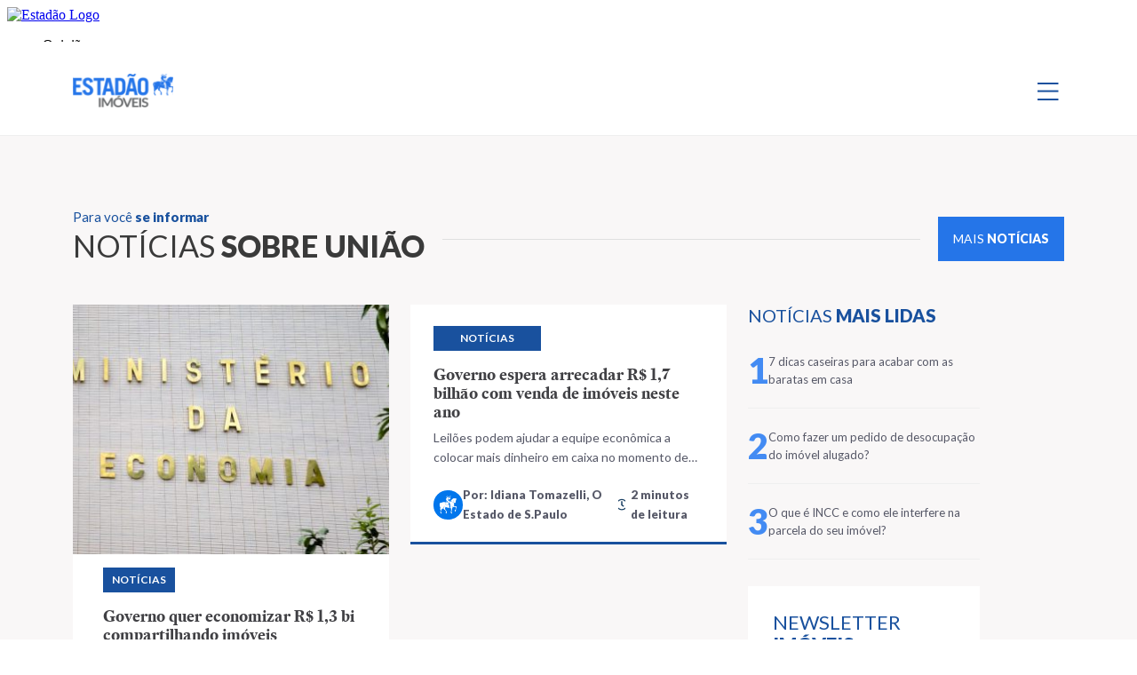

--- FILE ---
content_type: text/html; charset=UTF-8
request_url: https://imoveis.estadao.com.br/tag/uniao/
body_size: 131259
content:

<!DOCTYPE html>
<html lang="pt-BR">

<head>
    <meta charset="UTF-8">
    <meta name="viewport" content="width=device-width, initial-scale=1, shrink-to-fit=no">
    <meta name="keywords">
    <meta name="language" content="Português">
    <meta name="copyright" content="Imóveis - Estadão">
    <meta name="distribution" content="global">
    <link rel="apple-touch-icon" sizes="180x180"
        href="https://imoveis.estadao.com.br/wp-content/themes/nautilus/resources/favicon/apple-touch-icon.png">
    <link rel="icon" type="image/png" sizes="32x32"
        href="https://imoveis.estadao.com.br/wp-content/themes/nautilus/resources/favicon/favicon-32x32.png">
    <link rel="icon" type="image/png" sizes="16x16"
        href="https://imoveis.estadao.com.br/wp-content/themes/nautilus/resources/favicon/favicon-16x16.png">
    <link rel="manifest" href="https://imoveis.estadao.com.br/wp-content/themes/nautilus/resources/favicon/site.webmanifest">
    <link rel="mask-icon" href="https://imoveis.estadao.com.br/wp-content/themes/nautilus/resources/favicon/safari-pinned-tab.svg"
        color="#19519e">
    <meta name="msapplication-TileColor" content="#19519e">
    <meta name="theme-color" content="#19519e">

    <link rel="preconnect" href="https://fonts.googleapis.com">
    <link rel="preconnect" href="https://fonts.gstatic.com" crossorigin>
    <link rel="preconnect" href="https://pagead2.googlesyndication.com">
    <link rel="preconnect" href="https://securepubads.g.doubleclick.net" />
    <link rel="preconnect" href="https://sb.scorecardresearch.com" />
    <link rel="preconnect" href="https://widgets.outbrain.com" />
    <link rel="preconnect" href="https://ib.adnxs.com" />
    <link rel="preconnect" href="https://prg.smartadserver.com" />
    <link rel="preconnect" href="https://fastlane.rubiconproject.com" />
    <link rel="preconnect" href="https://www.googletagmanager.com" />
    <link rel="preconnect" href="https://www.google-analytics.com" />
    <link rel="preconnect" href="https://cdn.jsdelivr.net">
    <link rel="preconnect" href="https://ivccftag.ivcbrasil.org.br" />
    <link rel="preconnect" href="https://dataunion.com.br" />
    <link rel="preconnect" href="https://tag.navdmp.com" />
    <link rel="preconnect" href="https://cdn.evgnet.com" />
    <link rel="preconnect" href="https://assets.estadao.com.br/">

    <script type="text/loading_ads" async src="https://securepubads.g.doubleclick.net/tag/js/gpt.js"></script>
    <script type="text/handle_ads" src="https://imoveis.estadao.com.br/wp-content/themes/nautilus/inc/ads/assets/js/config-publicidades.js?v=3.0.30" async></script>

    <!-- Font Lato -->
    <link rel="preconnect" href="https://fonts.googleapis.com">
    <link rel="preconnect" href="https://fonts.gstatic.com" crossorigin>
    <link
        rel="stylesheet"
        href="https://fonts.googleapis.com/css2?family=Lato:ital,wght@0,100;0,300;0,400;0,700;0,900;1,100;1,300;1,400;1,700;1,900&display=swap"
        media="print"
        onload="this.media='all'"
    />
    <noscript>
        <link
            href="https://fonts.googleapis.com/css2?family=Lato:ital,wght@0,100;0,300;0,400;0,700;0,900;1,100;1,300;1,400;1,700;1,900&display=swap"
            rel="stylesheet"
            type="text/css"
        />
    </noscript>
    <!-- Font Lato -->
    <!-- Font Manrope -->
    <link
        rel="stylesheet"
        href="https://fonts.googleapis.com/css2?family=Manrope:wght@200;300;400;500;600;700;800&family=Lora:wght@400;500;600;700&display=swap"
        media="print"
        onload="this.media='all'"
    />
    <noscript>
        <link
            href="https://fonts.googleapis.com/css2?family=Manrope:wght@200;300;400;500;600;700;800&family=Lora:wght@400;500;600;700&display=swap"
            rel="stylesheet"
            type="text/css"
        />
    </noscript>
    <!-- Font Manrope -->

    
    
    
        <script>
            window.imoveis = ( window.imoveis || {} );
 window.imoveis.configsAd = {"adUnit":"\/118650305\/imoveis\/home","editoria":"home","is_single":false,"is_home":false,"tags":[],"tempo_para_refresh":{"publicidades":{"desktop_dia_de_semana":"35","desktop_final_de_semana":"25","mobile_dia_de_semana":"30","mobile_final_de_semana":"20"},"publicidades_premium":{"desktop_dia_de_semana":"35","desktop_final_de_semana":"20","mobile_dia_de_semana":"25","mobile_final_de_semana":"15"}}};
        </script>
    <meta name='robots' content='index, follow, max-image-preview:large, max-snippet:-1, max-video-preview:-1' />

	<!-- This site is optimized with the Yoast SEO plugin v22.1 - https://yoast.com/wordpress/plugins/seo/ -->
	<title>união Archives | Imóveis - Estadão</title>
	<link rel="canonical" href="https://imoveis.estadao.com.br/tag/uniao/" />
	<meta property="og:locale" content="pt_BR" />
	<meta property="og:type" content="article" />
	<meta property="og:title" content="união Archives | Imóveis - Estadão" />
	<meta property="og:url" content="https://imoveis.estadao.com.br/tag/uniao/" />
	<meta property="og:site_name" content="Imóveis - Estadão" />
	<meta property="og:image" content="https://imoveis.estadao.com.br/wp-content/uploads/2021/10/thumb-imoveis-2.jpg" />
	<meta property="og:image:width" content="1200" />
	<meta property="og:image:height" content="620" />
	<meta property="og:image:type" content="image/jpeg" />
	<meta name="twitter:card" content="summary_large_image" />
	<script type="application/ld+json" class="yoast-schema-graph">{"@context":"https://schema.org","@graph":[{"@type":"CollectionPage","@id":"https://imoveis.estadao.com.br/tag/uniao/","url":"https://imoveis.estadao.com.br/tag/uniao/","name":"união Archives | Imóveis - Estadão","isPartOf":{"@id":"https://imoveis.estadao.com.br/#website"},"primaryImageOfPage":{"@id":"https://imoveis.estadao.com.br/tag/uniao/#primaryimage"},"image":{"@id":"https://imoveis.estadao.com.br/tag/uniao/#primaryimage"},"thumbnailUrl":"https://imoveis.estadao.com.br/wp-content/uploads/2020/08/Fachada-do-prédio-do-Ministéio-da-Economia_Foto_Hoana-Gonçalves_ME.jpg","breadcrumb":{"@id":"https://imoveis.estadao.com.br/tag/uniao/#breadcrumb"},"inLanguage":"pt-BR"},{"@type":"ImageObject","inLanguage":"pt-BR","@id":"https://imoveis.estadao.com.br/tag/uniao/#primaryimage","url":"https://imoveis.estadao.com.br/wp-content/uploads/2020/08/Fachada-do-prédio-do-Ministéio-da-Economia_Foto_Hoana-Gonçalves_ME.jpg","contentUrl":"https://imoveis.estadao.com.br/wp-content/uploads/2020/08/Fachada-do-prédio-do-Ministéio-da-Economia_Foto_Hoana-Gonçalves_ME.jpg","width":932,"height":621,"caption":"BRASILIA DF 20/05/2020 ECONOMIA Fachada do predio do Ministério da Economia Foto Hoana Gonçalves / ME"},{"@type":"BreadcrumbList","@id":"https://imoveis.estadao.com.br/tag/uniao/#breadcrumb","itemListElement":[{"@type":"ListItem","position":1,"name":"Página inicial","item":"https://imoveis.estadao.com.br/"},{"@type":"ListItem","position":2,"name":"união"}]},{"@type":"WebSite","@id":"https://imoveis.estadao.com.br/#website","url":"https://imoveis.estadao.com.br/","name":"Imóveis - Estadão","description":"Todas informações, dicas e notícias sobre o setor imobiliário em um único lugar!","publisher":{"@id":"https://imoveis.estadao.com.br/#organization"},"potentialAction":[{"@type":"SearchAction","target":{"@type":"EntryPoint","urlTemplate":"https://imoveis.estadao.com.br/?s={search_term_string}"},"query-input":"required name=search_term_string"}],"inLanguage":"pt-BR"},{"@type":"Organization","@id":"https://imoveis.estadao.com.br/#organization","name":"Imóveis - Estadão","url":"https://imoveis.estadao.com.br/","logo":{"@type":"ImageObject","inLanguage":"pt-BR","@id":"https://imoveis.estadao.com.br/#/schema/logo/image/","url":"https://imoveis.estadao.com.br/wp-content/uploads/2021/10/thumb-imoveis-2.jpg","contentUrl":"https://imoveis.estadao.com.br/wp-content/uploads/2021/10/thumb-imoveis-2.jpg","width":1200,"height":620,"caption":"Imóveis - Estadão"},"image":{"@id":"https://imoveis.estadao.com.br/#/schema/logo/image/"},"sameAs":["https://www.facebook.com/seuimovelestadao/"]}]}</script>
	<!-- / Yoast SEO plugin. -->


<link rel="alternate" type="application/rss+xml" title="Feed para Imóveis - Estadão &raquo;" href="https://imoveis.estadao.com.br/feed/" />
<link rel="alternate" type="application/rss+xml" title="Feed de comentários para Imóveis - Estadão &raquo;" href="https://imoveis.estadao.com.br/comments/feed/" />
<link rel="alternate" type="application/rss+xml" title="Feed de tag para Imóveis - Estadão &raquo; união" href="https://imoveis.estadao.com.br/tag/uniao/feed/" />
<script>
window._wpemojiSettings = {"baseUrl":"https:\/\/s.w.org\/images\/core\/emoji\/14.0.0\/72x72\/","ext":".png","svgUrl":"https:\/\/s.w.org\/images\/core\/emoji\/14.0.0\/svg\/","svgExt":".svg","source":{"concatemoji":"https:\/\/imoveis.estadao.com.br\/wp-includes\/js\/wp-emoji-release.min.js?ver=6.3.7"}};
/*! This file is auto-generated */
!function(i,n){var o,s,e;function c(e){try{var t={supportTests:e,timestamp:(new Date).valueOf()};sessionStorage.setItem(o,JSON.stringify(t))}catch(e){}}function p(e,t,n){e.clearRect(0,0,e.canvas.width,e.canvas.height),e.fillText(t,0,0);var t=new Uint32Array(e.getImageData(0,0,e.canvas.width,e.canvas.height).data),r=(e.clearRect(0,0,e.canvas.width,e.canvas.height),e.fillText(n,0,0),new Uint32Array(e.getImageData(0,0,e.canvas.width,e.canvas.height).data));return t.every(function(e,t){return e===r[t]})}function u(e,t,n){switch(t){case"flag":return n(e,"\ud83c\udff3\ufe0f\u200d\u26a7\ufe0f","\ud83c\udff3\ufe0f\u200b\u26a7\ufe0f")?!1:!n(e,"\ud83c\uddfa\ud83c\uddf3","\ud83c\uddfa\u200b\ud83c\uddf3")&&!n(e,"\ud83c\udff4\udb40\udc67\udb40\udc62\udb40\udc65\udb40\udc6e\udb40\udc67\udb40\udc7f","\ud83c\udff4\u200b\udb40\udc67\u200b\udb40\udc62\u200b\udb40\udc65\u200b\udb40\udc6e\u200b\udb40\udc67\u200b\udb40\udc7f");case"emoji":return!n(e,"\ud83e\udef1\ud83c\udffb\u200d\ud83e\udef2\ud83c\udfff","\ud83e\udef1\ud83c\udffb\u200b\ud83e\udef2\ud83c\udfff")}return!1}function f(e,t,n){var r="undefined"!=typeof WorkerGlobalScope&&self instanceof WorkerGlobalScope?new OffscreenCanvas(300,150):i.createElement("canvas"),a=r.getContext("2d",{willReadFrequently:!0}),o=(a.textBaseline="top",a.font="600 32px Arial",{});return e.forEach(function(e){o[e]=t(a,e,n)}),o}function t(e){var t=i.createElement("script");t.src=e,t.defer=!0,i.head.appendChild(t)}"undefined"!=typeof Promise&&(o="wpEmojiSettingsSupports",s=["flag","emoji"],n.supports={everything:!0,everythingExceptFlag:!0},e=new Promise(function(e){i.addEventListener("DOMContentLoaded",e,{once:!0})}),new Promise(function(t){var n=function(){try{var e=JSON.parse(sessionStorage.getItem(o));if("object"==typeof e&&"number"==typeof e.timestamp&&(new Date).valueOf()<e.timestamp+604800&&"object"==typeof e.supportTests)return e.supportTests}catch(e){}return null}();if(!n){if("undefined"!=typeof Worker&&"undefined"!=typeof OffscreenCanvas&&"undefined"!=typeof URL&&URL.createObjectURL&&"undefined"!=typeof Blob)try{var e="postMessage("+f.toString()+"("+[JSON.stringify(s),u.toString(),p.toString()].join(",")+"));",r=new Blob([e],{type:"text/javascript"}),a=new Worker(URL.createObjectURL(r),{name:"wpTestEmojiSupports"});return void(a.onmessage=function(e){c(n=e.data),a.terminate(),t(n)})}catch(e){}c(n=f(s,u,p))}t(n)}).then(function(e){for(var t in e)n.supports[t]=e[t],n.supports.everything=n.supports.everything&&n.supports[t],"flag"!==t&&(n.supports.everythingExceptFlag=n.supports.everythingExceptFlag&&n.supports[t]);n.supports.everythingExceptFlag=n.supports.everythingExceptFlag&&!n.supports.flag,n.DOMReady=!1,n.readyCallback=function(){n.DOMReady=!0}}).then(function(){return e}).then(function(){var e;n.supports.everything||(n.readyCallback(),(e=n.source||{}).concatemoji?t(e.concatemoji):e.wpemoji&&e.twemoji&&(t(e.twemoji),t(e.wpemoji)))}))}((window,document),window._wpemojiSettings);
</script>
<style>
img.wp-smiley,
img.emoji {
	display: inline !important;
	border: none !important;
	box-shadow: none !important;
	height: 1em !important;
	width: 1em !important;
	margin: 0 0.07em !important;
	vertical-align: -0.1em !important;
	background: none !important;
	padding: 0 !important;
}
</style>
	<style id='global-styles-inline-css'>
body{--wp--preset--color--black: #000000;--wp--preset--color--cyan-bluish-gray: #abb8c3;--wp--preset--color--white: #ffffff;--wp--preset--color--pale-pink: #f78da7;--wp--preset--color--vivid-red: #cf2e2e;--wp--preset--color--luminous-vivid-orange: #ff6900;--wp--preset--color--luminous-vivid-amber: #fcb900;--wp--preset--color--light-green-cyan: #7bdcb5;--wp--preset--color--vivid-green-cyan: #00d084;--wp--preset--color--pale-cyan-blue: #8ed1fc;--wp--preset--color--vivid-cyan-blue: #0693e3;--wp--preset--color--vivid-purple: #9b51e0;--wp--preset--gradient--vivid-cyan-blue-to-vivid-purple: linear-gradient(135deg,rgba(6,147,227,1) 0%,rgb(155,81,224) 100%);--wp--preset--gradient--light-green-cyan-to-vivid-green-cyan: linear-gradient(135deg,rgb(122,220,180) 0%,rgb(0,208,130) 100%);--wp--preset--gradient--luminous-vivid-amber-to-luminous-vivid-orange: linear-gradient(135deg,rgba(252,185,0,1) 0%,rgba(255,105,0,1) 100%);--wp--preset--gradient--luminous-vivid-orange-to-vivid-red: linear-gradient(135deg,rgba(255,105,0,1) 0%,rgb(207,46,46) 100%);--wp--preset--gradient--very-light-gray-to-cyan-bluish-gray: linear-gradient(135deg,rgb(238,238,238) 0%,rgb(169,184,195) 100%);--wp--preset--gradient--cool-to-warm-spectrum: linear-gradient(135deg,rgb(74,234,220) 0%,rgb(151,120,209) 20%,rgb(207,42,186) 40%,rgb(238,44,130) 60%,rgb(251,105,98) 80%,rgb(254,248,76) 100%);--wp--preset--gradient--blush-light-purple: linear-gradient(135deg,rgb(255,206,236) 0%,rgb(152,150,240) 100%);--wp--preset--gradient--blush-bordeaux: linear-gradient(135deg,rgb(254,205,165) 0%,rgb(254,45,45) 50%,rgb(107,0,62) 100%);--wp--preset--gradient--luminous-dusk: linear-gradient(135deg,rgb(255,203,112) 0%,rgb(199,81,192) 50%,rgb(65,88,208) 100%);--wp--preset--gradient--pale-ocean: linear-gradient(135deg,rgb(255,245,203) 0%,rgb(182,227,212) 50%,rgb(51,167,181) 100%);--wp--preset--gradient--electric-grass: linear-gradient(135deg,rgb(202,248,128) 0%,rgb(113,206,126) 100%);--wp--preset--gradient--midnight: linear-gradient(135deg,rgb(2,3,129) 0%,rgb(40,116,252) 100%);--wp--preset--font-size--small: 13px;--wp--preset--font-size--medium: 20px;--wp--preset--font-size--large: 36px;--wp--preset--font-size--x-large: 42px;--wp--preset--spacing--20: 0.44rem;--wp--preset--spacing--30: 0.67rem;--wp--preset--spacing--40: 1rem;--wp--preset--spacing--50: 1.5rem;--wp--preset--spacing--60: 2.25rem;--wp--preset--spacing--70: 3.38rem;--wp--preset--spacing--80: 5.06rem;--wp--preset--shadow--natural: 6px 6px 9px rgba(0, 0, 0, 0.2);--wp--preset--shadow--deep: 12px 12px 50px rgba(0, 0, 0, 0.4);--wp--preset--shadow--sharp: 6px 6px 0px rgba(0, 0, 0, 0.2);--wp--preset--shadow--outlined: 6px 6px 0px -3px rgba(255, 255, 255, 1), 6px 6px rgba(0, 0, 0, 1);--wp--preset--shadow--crisp: 6px 6px 0px rgba(0, 0, 0, 1);}:where(.is-layout-flex){gap: 0.5em;}:where(.is-layout-grid){gap: 0.5em;}body .is-layout-flow > .alignleft{float: left;margin-inline-start: 0;margin-inline-end: 2em;}body .is-layout-flow > .alignright{float: right;margin-inline-start: 2em;margin-inline-end: 0;}body .is-layout-flow > .aligncenter{margin-left: auto !important;margin-right: auto !important;}body .is-layout-constrained > .alignleft{float: left;margin-inline-start: 0;margin-inline-end: 2em;}body .is-layout-constrained > .alignright{float: right;margin-inline-start: 2em;margin-inline-end: 0;}body .is-layout-constrained > .aligncenter{margin-left: auto !important;margin-right: auto !important;}body .is-layout-constrained > :where(:not(.alignleft):not(.alignright):not(.alignfull)){max-width: var(--wp--style--global--content-size);margin-left: auto !important;margin-right: auto !important;}body .is-layout-constrained > .alignwide{max-width: var(--wp--style--global--wide-size);}body .is-layout-flex{display: flex;}body .is-layout-flex{flex-wrap: wrap;align-items: center;}body .is-layout-flex > *{margin: 0;}body .is-layout-grid{display: grid;}body .is-layout-grid > *{margin: 0;}:where(.wp-block-columns.is-layout-flex){gap: 2em;}:where(.wp-block-columns.is-layout-grid){gap: 2em;}:where(.wp-block-post-template.is-layout-flex){gap: 1.25em;}:where(.wp-block-post-template.is-layout-grid){gap: 1.25em;}.has-black-color{color: var(--wp--preset--color--black) !important;}.has-cyan-bluish-gray-color{color: var(--wp--preset--color--cyan-bluish-gray) !important;}.has-white-color{color: var(--wp--preset--color--white) !important;}.has-pale-pink-color{color: var(--wp--preset--color--pale-pink) !important;}.has-vivid-red-color{color: var(--wp--preset--color--vivid-red) !important;}.has-luminous-vivid-orange-color{color: var(--wp--preset--color--luminous-vivid-orange) !important;}.has-luminous-vivid-amber-color{color: var(--wp--preset--color--luminous-vivid-amber) !important;}.has-light-green-cyan-color{color: var(--wp--preset--color--light-green-cyan) !important;}.has-vivid-green-cyan-color{color: var(--wp--preset--color--vivid-green-cyan) !important;}.has-pale-cyan-blue-color{color: var(--wp--preset--color--pale-cyan-blue) !important;}.has-vivid-cyan-blue-color{color: var(--wp--preset--color--vivid-cyan-blue) !important;}.has-vivid-purple-color{color: var(--wp--preset--color--vivid-purple) !important;}.has-black-background-color{background-color: var(--wp--preset--color--black) !important;}.has-cyan-bluish-gray-background-color{background-color: var(--wp--preset--color--cyan-bluish-gray) !important;}.has-white-background-color{background-color: var(--wp--preset--color--white) !important;}.has-pale-pink-background-color{background-color: var(--wp--preset--color--pale-pink) !important;}.has-vivid-red-background-color{background-color: var(--wp--preset--color--vivid-red) !important;}.has-luminous-vivid-orange-background-color{background-color: var(--wp--preset--color--luminous-vivid-orange) !important;}.has-luminous-vivid-amber-background-color{background-color: var(--wp--preset--color--luminous-vivid-amber) !important;}.has-light-green-cyan-background-color{background-color: var(--wp--preset--color--light-green-cyan) !important;}.has-vivid-green-cyan-background-color{background-color: var(--wp--preset--color--vivid-green-cyan) !important;}.has-pale-cyan-blue-background-color{background-color: var(--wp--preset--color--pale-cyan-blue) !important;}.has-vivid-cyan-blue-background-color{background-color: var(--wp--preset--color--vivid-cyan-blue) !important;}.has-vivid-purple-background-color{background-color: var(--wp--preset--color--vivid-purple) !important;}.has-black-border-color{border-color: var(--wp--preset--color--black) !important;}.has-cyan-bluish-gray-border-color{border-color: var(--wp--preset--color--cyan-bluish-gray) !important;}.has-white-border-color{border-color: var(--wp--preset--color--white) !important;}.has-pale-pink-border-color{border-color: var(--wp--preset--color--pale-pink) !important;}.has-vivid-red-border-color{border-color: var(--wp--preset--color--vivid-red) !important;}.has-luminous-vivid-orange-border-color{border-color: var(--wp--preset--color--luminous-vivid-orange) !important;}.has-luminous-vivid-amber-border-color{border-color: var(--wp--preset--color--luminous-vivid-amber) !important;}.has-light-green-cyan-border-color{border-color: var(--wp--preset--color--light-green-cyan) !important;}.has-vivid-green-cyan-border-color{border-color: var(--wp--preset--color--vivid-green-cyan) !important;}.has-pale-cyan-blue-border-color{border-color: var(--wp--preset--color--pale-cyan-blue) !important;}.has-vivid-cyan-blue-border-color{border-color: var(--wp--preset--color--vivid-cyan-blue) !important;}.has-vivid-purple-border-color{border-color: var(--wp--preset--color--vivid-purple) !important;}.has-vivid-cyan-blue-to-vivid-purple-gradient-background{background: var(--wp--preset--gradient--vivid-cyan-blue-to-vivid-purple) !important;}.has-light-green-cyan-to-vivid-green-cyan-gradient-background{background: var(--wp--preset--gradient--light-green-cyan-to-vivid-green-cyan) !important;}.has-luminous-vivid-amber-to-luminous-vivid-orange-gradient-background{background: var(--wp--preset--gradient--luminous-vivid-amber-to-luminous-vivid-orange) !important;}.has-luminous-vivid-orange-to-vivid-red-gradient-background{background: var(--wp--preset--gradient--luminous-vivid-orange-to-vivid-red) !important;}.has-very-light-gray-to-cyan-bluish-gray-gradient-background{background: var(--wp--preset--gradient--very-light-gray-to-cyan-bluish-gray) !important;}.has-cool-to-warm-spectrum-gradient-background{background: var(--wp--preset--gradient--cool-to-warm-spectrum) !important;}.has-blush-light-purple-gradient-background{background: var(--wp--preset--gradient--blush-light-purple) !important;}.has-blush-bordeaux-gradient-background{background: var(--wp--preset--gradient--blush-bordeaux) !important;}.has-luminous-dusk-gradient-background{background: var(--wp--preset--gradient--luminous-dusk) !important;}.has-pale-ocean-gradient-background{background: var(--wp--preset--gradient--pale-ocean) !important;}.has-electric-grass-gradient-background{background: var(--wp--preset--gradient--electric-grass) !important;}.has-midnight-gradient-background{background: var(--wp--preset--gradient--midnight) !important;}.has-small-font-size{font-size: var(--wp--preset--font-size--small) !important;}.has-medium-font-size{font-size: var(--wp--preset--font-size--medium) !important;}.has-large-font-size{font-size: var(--wp--preset--font-size--large) !important;}.has-x-large-font-size{font-size: var(--wp--preset--font-size--x-large) !important;}
.wp-block-navigation a:where(:not(.wp-element-button)){color: inherit;}
:where(.wp-block-post-template.is-layout-flex){gap: 1.25em;}:where(.wp-block-post-template.is-layout-grid){gap: 1.25em;}
:where(.wp-block-columns.is-layout-flex){gap: 2em;}:where(.wp-block-columns.is-layout-grid){gap: 2em;}
.wp-block-pullquote{font-size: 1.5em;line-height: 1.6;}
</style>
<link rel='stylesheet' id='ntls_alert.css-css' href='https://imoveis.estadao.com.br/wp-content/plugins/nautilus_alert/includes/ntls_alert.css?ver=6.3.7' media='all' />
<link rel='stylesheet' id='config-publicidades-css-css' href='https://imoveis.estadao.com.br/wp-content/themes/nautilus/inc/ads/assets/css/publicidades.css?ver=3.0.30' media='all' />
<link rel='stylesheet' id='editoria-css' href='https://imoveis.estadao.com.br/wp-content/themes/nautilus/public/css/editoria.css?ver=3.0.30' media='all' />
<script src='https://imoveis.estadao.com.br/wp-content/themes/nautilus/public/js/optimization_guest.js?ver=3.0.30' id='optimization_guest-js-js'></script>
<link rel="https://api.w.org/" href="https://imoveis.estadao.com.br/wp-json/" /><link rel="alternate" type="application/json" href="https://imoveis.estadao.com.br/wp-json/wp/v2/tags/1215" /><link rel="EditURI" type="application/rsd+xml" title="RSD" href="https://imoveis.estadao.com.br/xmlrpc.php?rsd" />
<meta name="generator" content="WordPress 6.3.7" />
        <link rel="preload" as="style" href="https://imoveis.estadao.com.br/wp-content/plugins/configuration/includes/lib/fontawesome/css/all.min.css" />
        <link href="https://imoveis.estadao.com.br/wp-content/plugins/configuration/includes/lib/fontawesome/css/all.min.css" rel="stylesheet" media="print" onload="this.media='all'">
        <noscript><link rel="stylesheet" href="https://imoveis.estadao.com.br/wp-content/plugins/configuration/includes/lib/fontawesome/css/all.min.css"></noscript>
          <meta name="onesignal" content="wordpress-plugin"/>
            <script>

      window.OneSignalDeferred = window.OneSignalDeferred || [];

      OneSignalDeferred.push(function(OneSignal) {
        var oneSignal_options = {};
        window._oneSignalInitOptions = oneSignal_options;

        oneSignal_options['serviceWorkerParam'] = { scope: '/wp-content/plugins/onesignal-free-web-push-notifications/sdk_files/push/onesignal/' };
oneSignal_options['serviceWorkerPath'] = 'OneSignalSDKWorker.js';

        OneSignal.Notifications.setDefaultUrl("https://imoveis.estadao.com.br");

        oneSignal_options['wordpress'] = true;
oneSignal_options['appId'] = '21e0f2bc-ef2f-461e-ad3e-81f6fb920979';
oneSignal_options['allowLocalhostAsSecureOrigin'] = true;
oneSignal_options['welcomeNotification'] = { };
oneSignal_options['welcomeNotification']['title'] = "";
oneSignal_options['welcomeNotification']['message'] = "Obrigado! Agora você receberá as ultimas noticias em primeira mão!";
oneSignal_options['path'] = "https://imoveis.estadao.com.br/wp-content/plugins/onesignal-free-web-push-notifications/sdk_files/";
oneSignal_options['promptOptions'] = { };
oneSignal_options['promptOptions']['actionMessage'] = "Receba em primeira mão as últimas notícias do universo de Imóveis!";
oneSignal_options['promptOptions']['acceptButtonText'] = "ACEITO";
oneSignal_options['promptOptions']['cancelButtonText'] = "NÃO, OBRIGADO";
              OneSignal.init(window._oneSignalInitOptions);
              OneSignal.Slidedown.promptPush()      });

      function documentInitOneSignal() {
        var oneSignal_elements = document.getElementsByClassName("OneSignal-prompt");

        var oneSignalLinkClickHandler = function(event) { OneSignal.Notifications.requestPermission(); event.preventDefault(); };        for(var i = 0; i < oneSignal_elements.length; i++)
          oneSignal_elements[i].addEventListener('click', oneSignalLinkClickHandler, false);
      }

      if (document.readyState === 'complete') {
           documentInitOneSignal();
      }
      else {
           window.addEventListener("load", function(event){
               documentInitOneSignal();
          });
      }
    </script>

    
    <!--PERMUTIVE-->
    <script type="text/lazyload_script">
        !function(e,o,n,i){if(!e){e=e||{},window.permutive=e,e.q=[];var t=function(){return([1e7]+-1e3+-4e3+-8e3+-1e11).replace(/[018]/g,function(e){return(e^(window.crypto||window.msCrypto).getRandomValues(new Uint8Array(1))[0]&15>>e/4).toString(16)})};e.config=i||{},e.config.apiKey=o,e.config.workspaceId=n,e.config.environment=e.config.environment||"production",(window.crypto||window.msCrypto)&&(e.config.viewId=t());for(var g=["addon","identify","track","trigger","query","segment","segments","ready","on","once","user","consent"],r=0;r<g.length;r++){var w=g[r];e[w]=function(o){return function(){var n=Array.prototype.slice.call(arguments,0);e.q.push({functionName:o,arguments:n})}}(w)}}}(window.permutive,"e7be0ed6-b742-4872-aee1-86e922db2cf9","d8d2afed-c874-40f4-8d17-f533b9b5d9b8",{"consentRequired": false});
        window.googletag=window.googletag||{},window.googletag.cmd=window.googletag.cmd||[],window.googletag.cmd.push(function(){if(0===window.googletag.pubads().getTargeting("permutive").length){var e=window.localStorage.getItem("_pdfps");window.googletag.pubads().setTargeting("permutive",e?JSON.parse(e):[]);var o=window.localStorage.getItem("permutive-id");o&&(window.googletag.pubads().setTargeting("puid",o),window.googletag.pubads().setTargeting("ptime",Date.now().toString())),window.permutive.config.viewId&&window.googletag.pubads().setTargeting("prmtvvid",window.permutive.config.viewId),window.permutive.config.workspaceId&&window.googletag.pubads().setTargeting("prmtvwid",window.permutive.config.workspaceId)}});
        permutive.addon('web',{
            "page": {
                "section": "Notícias",
                "is_subscriber": false,
                "article": {
                    "published_date": "",
                    "title": "união Archives | Imóveis - Estadão",
                    "authors": [
                        ""
                    ],
                    "description": "",
                    "tags": [
                                            ]
                }
            }
        });
    </script>
    <!--PERMUTIVE-->

    <script>
        var dataLayerGA4 = [{
            tipo_pagina: "editoria",
            titulo: "união Archives | Imóveis - Estadão",
            editoria: "imoveis",
            content_group: "imoveis",
            subeditoria: "tag",
            autor: "",
            tag: "",
            data_publicacao: "2020-08-06T2:08:04-03:00",
            squad: "mercado_anunciante",
            host_name: "https://imoveis.estadao.com.br/"
        }];

        window.dataLayerGA4 = dataLayerGA4;

        window.dataLayerEstadao = [
            {
                pagina: dataLayerGA4[0]
            }
        ];

        window.handleGuestUser().then(status => {
            if(!status){
                const pub_script = document.querySelector('script[type="text/loading_ads"]');
                if(pub_script){
                    pub_script.removeAttribute('type');
                    pub_script.src = pub_script.src;
                }

                const lazyload_script_inline = document.querySelectorAll('script[type="text/lazyload_script"]');
                if(lazyload_script_inline.length > 0){
                    lazyload_script_inline.forEach(script => {
                        script.removeAttribute('type');
                    });
                }

                (function(w, d, s, l, i) {
                    w[l] = w[l] || [];
                    w[l].push({
                        'gtm.start': new Date().getTime(),
                        event: 'gtm.js'
                    });
                    var f = d.getElementsByTagName(s)[0],
                        j = d.createElement(s),
                        dl = l != 'dataLayer' ? '&l=' + l : '';
                    j.async = true;
                    j.src =
                        'https://www.googletagmanager.com/gtm.js?id=' + i + dl;
                    f.parentNode.insertBefore(j, f);
                })(window, document, 'script', 'dataLayerGA4', 'GTM-5L32PDBW');

                window.addEventListener('DOMContentLoaded', function() {
                    document.querySelector('iframe').contentWindow.postMessage({
                        editoria: dataLayerGA4[0].editoria,
                        content_group: dataLayerGA4[0].content_group,
                        tipo_pagina: dataLayerGA4[0].tipo_pagina
                    }, 'https://www.estadao.com.br');
                });
            }
        });
    </script>

    <style class="critical-style">.footer{align-items:flex-end;display:flex;height:550px;position:relative;z-index:1}.footer img.img-background{height:100%;-o-object-fit:cover;object-fit:cover;-o-object-position:center top;object-position:center top;position:absolute;top:0;width:100%;z-index:-1}.footer .box-logo{display:block;height:43px;margin-bottom:16px;width:127px}.footer .box-logo img{height:100%;-o-object-fit:contain;object-fit:contain;width:100%}.footer p.description{color:#f3f3f3;font-size:13px;font-style:normal;font-weight:600}.footer .box-links{list-style:none}.footer .box-links li a{color:#f3f3f3;font-size:15px;font-style:normal;font-weight:600;line-height:30px;text-decoration:none;transition:all .5s ease}.footer .box-links li a:hover{text-decoration:underline}.footer .news h2{color:#fff;font-size:22px;font-style:normal;font-weight:400}.footer .news h2 span{font-weight:800}.footer .news p{color:#f3f3f3;font-size:13px;font-style:normal;font-weight:400}.footer .news #send-news-footer{display:flex;flex-direction:column}.footer .news #send-news-footer #success-form-footer,.footer .news #send-news-footer label{font-size:13px;font-style:normal;font-weight:400;margin-top:20px}.footer .news #send-news-footer input[type=email],.footer .news #send-news-footer input[type=text]{background-color:#fff;border:0;color:#565867;font-size:13px;font-style:normal;font-weight:400;height:44px;margin-bottom:10px;padding:12px;width:100%}.footer .news #send-news-footer input[type=email]::-moz-placeholder,.footer .news #send-news-footer input[type=text]::-moz-placeholder{color:#565867}.footer .news #send-news-footer input[type=email]::placeholder,.footer .news #send-news-footer input[type=text]::placeholder{color:#565867}.footer .news #send-news-footer input[type=email]:focus,.footer .news #send-news-footer input[type=text]:focus{outline:1px solid #19519e}.footer .news #send-news-footer button[type=submit]{background-color:#19519e;border:0;color:#fff;font-size:16px;font-style:normal;font-weight:400;height:55px;width:100%}.footer .news #send-news-footer button[type=submit] span{font-weight:800}.footer .copy{align-items:center;border-top:1px solid #3c5872;display:flex;justify-content:space-between;margin-top:54px;padding:20px 0}.footer .copy span{color:#6c9ecc;font-size:13px;font-style:normal;font-weight:400}.footer .copy .redes-sociais{align-items:center;display:flex;gap:24px}@media (max-width:1200px){.footer{height:auto;padding-top:40px}}@media (max-width:991px){.footer{justify-content:center;padding-bottom:0}.footer .box-logo{margin:0 auto 20px}.footer p.description{margin-bottom:60px}.footer .copy{flex-direction:column;margin-top:36px;text-align:center}.footer .copy .redes-sociais{margin-top:10px}.footer .box-links{display:none}}nav ul.paginacao{display:flex;justify-content:center;padding:0}@media (max-width:767.95px){nav ul.paginacao{margin:60px 0 32px}}nav ul.paginacao li{display:inline-block;font-size:18px;font-weight:500;margin:5px}@media (max-width:767.95px){nav ul.paginacao li{font-size:16px;margin:3px}}nav ul.paginacao li a,nav ul.paginacao li span{align-items:center;border:1px solid #19519e;color:#19519e;display:flex;height:51px;justify-content:center;text-decoration:none;width:51px}@media (max-width:767.95px){nav ul.paginacao li a,nav ul.paginacao li span{height:41px;width:41px}}@media (max-width:349.95px){nav ul.paginacao li a,nav ul.paginacao li span{height:27px;width:27px}}nav ul.paginacao li a:hover,nav ul.paginacao li span.current,nav ul.paginacao li span:hover{background-color:#19519e;color:#fff}nav ul.paginacao li:last-child a{letter-spacing:-4px}html{scroll-behavior:smooth}ul{list-style:none;margin:0;padding:0}.pr-0{padding-right:0!important}.pl-0{padding-left:0!important}.card{position:relative}.menu-dropdown{display:none;position:absolute;top:14%;width:100%;z-index:999}.menu-dropdown .wrapper-menu{background-color:#282828;display:flex;flex-direction:column;height:450px;padding-left:100px;padding-right:100px;padding-top:74px;position:relative}.menu-dropdown .wrapper-menu #btn-close-menu{color:#928b8b;cursor:pointer;font-size:34px;font-style:normal;font-weight:700;position:absolute;right:35px;top:25px;transition:all .5s ease}.menu-dropdown .wrapper-menu #btn-close-menu:hover{opacity:.8}.menu-dropdown .wrapper-menu .content{display:flex;justify-content:space-between}.menu-dropdown .wrapper-menu .content .news-menu{display:flex;flex-direction:column;width:484px}.menu-dropdown .wrapper-menu .content .news-menu h2{color:#b4b4b4;font-size:26px;font-style:normal;font-weight:400}.menu-dropdown .wrapper-menu .content .news-menu h2 span{font-weight:700}.menu-dropdown .wrapper-menu .content .news-menu p{color:#b4b4b4;font-size:13px;font-style:normal;font-weight:400;margin-bottom:24px}.menu-dropdown .wrapper-menu .content .news-menu form{display:flex;flex-direction:column}.menu-dropdown .wrapper-menu .content .news-menu form input[type=email],.menu-dropdown .wrapper-menu .content .news-menu form input[type=text]{background-color:#333;border:solid #333;color:#9b9b9b;font-size:12px;font-style:normal;font-weight:500;height:45px;margin-bottom:8px;padding:12px 20px;transition:all .5s ease}.menu-dropdown .wrapper-menu .content .news-menu form input[type=email]:focus,.menu-dropdown .wrapper-menu .content .news-menu form input[type=text]:focus{outline:1px solid #b4b4b4}.menu-dropdown .wrapper-menu .content .news-menu form .send-news{align-items:center;display:flex;justify-content:space-between;margin-top:20px}.menu-dropdown .wrapper-menu .content .news-menu form .send-news label{color:#757575;font-size:12px;font-style:normal;font-weight:400}.menu-dropdown .wrapper-menu .content .news-menu form .send-news label a{color:#19519e;text-decoration:none;transition:all .5s ease}.menu-dropdown .wrapper-menu .content .news-menu form .send-news label a:hover{text-decoration:underline}.menu-dropdown .wrapper-menu .content .news-menu form .send-news label input[type=checkbox]{all:unset;background-color:#525252;border:1px solid #525252;display:inline-block;height:10px;margin-right:4px;position:relative;width:10px}.menu-dropdown .wrapper-menu .content .news-menu form .send-news label input:checked{background-color:#525252;height:10px;opacity:1;width:10px}.menu-dropdown .wrapper-menu .content .news-menu form .send-news label input:checked:before{border:solid #b4b4b4;border-width:0 2px 2px 0;content:"";height:10px;position:absolute;right:50%;top:50%;transform:rotate(45deg) translate(-50%,-50%);width:4px;z-index:2}.menu-dropdown .wrapper-menu .content .news-menu form .send-news button[type=submit]{background-color:#19519e;border:solid #19519e;color:#fff;font-size:14px;font-style:normal;font-weight:400;height:40px;white-space:nowrap;width:151px}.menu-dropdown .wrapper-menu .content .news-menu form .send-news button[type=submit] span{font-size:14px;font-weight:700}.menu-dropdown .wrapper-menu .content .box-links{list-style:none;margin:0;padding:0}.menu-dropdown .wrapper-menu .content .box-links li{margin-bottom:16px}.menu-dropdown .wrapper-menu .content .box-links li a{color:#8c8c8c;font-size:14px;font-style:normal;font-weight:500;text-decoration:none;transition:all .5s ease}.menu-dropdown .wrapper-menu .content .box-links li a:hover{opacity:.8;text-decoration:underline}.menu-dropdown .wrapper-menu .copy{align-items:center;border-top:1px solid #444;display:flex;justify-content:space-between;margin-top:36px;padding-top:12px}.menu-dropdown .wrapper-menu .copy span{color:#757575;font-size:13px;font-style:normal;font-weight:400}.menu-dropdown .wrapper-menu .copy .redes-sociais{align-items:center;display:flex;gap:24px}.menu-dropdown .wrapper-menu .copy .redes-sociais a,.menu-dropdown .wrapper-menu .copy .redes-sociais a svg{height:22px;width:14px}@media (max-width:1200px){.menu-dropdown .wrapper-menu{height:auto;padding:30px}.menu-dropdown .wrapper-menu .content{flex-direction:column-reverse;justify-content:center}.menu-dropdown .wrapper-menu .content .news-menu{width:100%}}@media (max-width:768px){.menu-dropdown .wrapper-menu .content .news-menu h2{font-size:20px}.menu-dropdown .wrapper-menu .content .news-menu form .send-news,.menu-dropdown .wrapper-menu .copy{flex-direction:column;gap:20px}}.menu-dropdown.active{display:block}.tt-left{color:#3a3a3a;font-size:18px;font-style:normal;font-weight:400;line-height:38px;margin:0 0 30px;padding-bottom:5px}.tt-left span{font-weight:800}.tt-left.border-bottom{border-color:#efefef!important}form input#search{background-color:hsla(0,0%,100%,.1)!important;padding-left:10px!important;text-align:right!important}.style-msg-news{background-color:#bbf7d0;color:#22c55e;display:block;padding:4px;text-align:center}#top-bar{background-color:#19519e}#top-bar .content-bar{align-items:center;display:flex;gap:50px;height:44px;justify-content:center;overflow:auto;width:100%}#top-bar .content-bar .logo-estadao img{height:23px;-o-object-fit:contain;object-fit:contain;width:120px}#top-bar .content-bar .list-item{align-items:center;display:flex;gap:20px;list-style:disc;margin:0;padding:0}#top-bar .content-bar .list-item .no-marker{list-style-type:none}#top-bar .content-bar .list-item .item{padding-right:10px}#top-bar .content-bar .list-item .item::marker{color:#fff}#top-bar .content-bar .list-item .item .link{color:#fff;font-size:14px;text-decoration:none;white-space:nowrap}#top-bar .content-bar .list-item .item .link:hover{opacity:.8}@media (max-width:1214px){#top-bar .content-bar{gap:30px;justify-content:unset}#top-bar .content-bar .logo-estadao{width:100px}}#container-ads{background-color:#f9f7f7;padding-top:130px}@media (max-width:1400px){#container-ads{padding-top:220px}}@media (max-width:990px){#container-ads{padding-top:130px}}#container-ads .adv{width:970px}#container-ads-meio{background-color:#f9f7f7;padding-bottom:80px;padding-top:80px}#container-ads-meio .adv{width:970px}#mobile-container-ads{background-color:#f9f7f7;padding-top:130px}#mobile-container-ads .adv{min-height:50px;width:300px}@media (max-width:381px){#mobile-container-ads{padding-top:200px}}#mobile-container-ads-meio{background-color:#f9f7f7;padding-bottom:50px;padding-top:50px}#mobile-container-ads-meio .adv{min-height:250px;width:300px}.mais-lidas-ads{border-top:1px solid #000;margin-top:24px;padding-top:30px}.mais-lidas-ads .adv{min-height:250px;width:300px}#container-ads-category{background-color:#f9f7f7;padding-bottom:50px;padding-top:50px}#container-ads-category .adv{width:970px}#mobile-container-ads-category{background-color:#f9f7f7;padding-bottom:50px;padding-top:50px}#mobile-container-ads-category .adv{min-height:50px;width:300px}#container-ads-meio-category{background-color:#f9f7f7;padding:80px 0}#container-ads-meio-category .adv{width:970px}#mobile-container-ads-meio-category{background-color:#f9f7f7;padding-bottom:50px}#mobile-container-ads-meio-category .adv{min-height:250px;width:300px}.adv{background-color:gray;min-height:90px}#container-ads-single{background-color:#f9f7f7;margin-bottom:50px;padding-bottom:80px;padding-top:80px}#container-ads-single .adv{width:970px}#mobile-container-ads-single{background-color:#f9f7f7;margin-bottom:50px;padding-bottom:50px;padding-top:10px}#mobile-container-ads-single .adv{min-height:50px;width:300px}.single-ads{margin-bottom:35px}@font-face{font-family:EstadoHeadline;font-style:normal;font-weight:700;src:url(/wp-content/themes/nautilus/resources/EstadoHeadline/EstadoHeadline-Bold.eot);src:url(/wp-content/themes/nautilus/resources/EstadoHeadline/EstadoHeadline-Bold.eot?#iefix) format("embedded-opentype"),url(/wp-content/themes/nautilus/resources/EstadoHeadline/EstadoHeadline-Bold.woff2) format("woff2"),url(/wp-content/themes/nautilus/resources/EstadoHeadline/EstadoHeadline-Bold.woff) format("woff"),url(/wp-content/themes/nautilus/resources/EstadoHeadline/EstadoHeadline-Bold.ttf) format("truetype")}@font-face{font-family:EstadoHeadline;font-style:italic;font-weight:400;src:url(/wp-content/themes/nautilus/resources/EstadoHeadline/EstadoHeadline-Italic.eot);src:url(/wp-content/themes/nautilus/resources/EstadoHeadline/EstadoHeadline-Italic.eot?#iefix) format("embedded-opentype"),url(/wp-content/themes/nautilus/resources/EstadoHeadline/EstadoHeadline-Italic.woff2) format("woff2"),url(/wp-content/themes/nautilus/resources/EstadoHeadline/EstadoHeadline-Italic.woff) format("woff"),url(/wp-content/themes/nautilus/resources/EstadoHeadline/EstadoHeadline-Italic.ttf) format("truetype")}@font-face{font-family:EstadoHeadline;font-style:normal;font-weight:600;src:url(/wp-content/themes/nautilus/resources/EstadoHeadline/EstadoHeadline-Semibold.eot);src:url(/wp-content/themes/nautilus/resources/EstadoHeadline/EstadoHeadline-Semibold.eot?#iefix) format("embedded-opentype"),url(/wp-content/themes/nautilus/resources/EstadoHeadline/EstadoHeadline-Semibold.woff2) format("woff2"),url(/wp-content/themes/nautilus/resources/EstadoHeadline/EstadoHeadline-Semibold.woff) format("woff"),url(/wp-content/themes/nautilus/resources/EstadoHeadline/EstadoHeadline-Semibold.ttf) format("truetype")}@font-face{font-family:EstadoHeadline;font-style:normal;font-weight:500;src:url(/wp-content/themes/nautilus/resources/EstadoHeadline/EstadoHeadline-Medium.eot);src:url(/wp-content/themes/nautilus/resources/EstadoHeadline/EstadoHeadline-Medium.eot?#iefix) format("embedded-opentype"),url(/wp-content/themes/nautilus/resources/EstadoHeadline/EstadoHeadline-Medium.woff2) format("woff2"),url(/wp-content/themes/nautilus/resources/EstadoHeadline/EstadoHeadline-Medium.woff) format("woff"),url(/wp-content/themes/nautilus/resources/EstadoHeadline/EstadoHeadline-Medium.ttf) format("truetype")}@font-face{font-family:EstadoHeadline;font-style:normal;font-weight:400;src:url(/wp-content/themes/nautilus/resources/EstadoHeadline/EstadoHeadline-Roman.eot);src:url(/wp-content/themes/nautilus/resources/EstadoHeadline/EstadoHeadline-Roman.eot?#iefix) format("embedded-opentype"),url(/wp-content/themes/nautilus/resources/EstadoHeadline/EstadoHeadline-Roman.woff2) format("woff2"),url(/wp-content/themes/nautilus/resources/EstadoHeadline/EstadoHeadline-Roman.woff) format("woff"),url(/wp-content/themes/nautilus/resources/EstadoHeadline/EstadoHeadline-Roman.ttf) format("truetype")}.font-manrope,body{font-family:Lato,sans-serif!important}:root,[data-bs-theme=light]{--bs-blue:#0d6efd;--bs-indigo:#6610f2;--bs-purple:#6f42c1;--bs-pink:#d63384;--bs-red:#dc3545;--bs-orange:#fd7e14;--bs-yellow:#ffc107;--bs-green:#198754;--bs-teal:#20c997;--bs-cyan:#0dcaf0;--bs-black:#000;--bs-white:#fff;--bs-gray:#6c757d;--bs-gray-dark:#343a40;--bs-gray-100:#f8f9fa;--bs-gray-200:#e9ecef;--bs-gray-300:#dee2e6;--bs-gray-400:#ced4da;--bs-gray-500:#adb5bd;--bs-gray-600:#6c757d;--bs-gray-700:#495057;--bs-gray-800:#343a40;--bs-gray-900:#212529;--bs-primary:#0d6efd;--bs-secondary:#6c757d;--bs-success:#198754;--bs-info:#0dcaf0;--bs-warning:#ffc107;--bs-danger:#dc3545;--bs-light:#f8f9fa;--bs-dark:#212529;--bs-primary-rgb:13,110,253;--bs-secondary-rgb:108,117,125;--bs-success-rgb:25,135,84;--bs-info-rgb:13,202,240;--bs-warning-rgb:255,193,7;--bs-danger-rgb:220,53,69;--bs-light-rgb:248,249,250;--bs-dark-rgb:33,37,41;--bs-primary-text-emphasis:#052c65;--bs-secondary-text-emphasis:#2b2f32;--bs-success-text-emphasis:#0a3622;--bs-info-text-emphasis:#055160;--bs-warning-text-emphasis:#664d03;--bs-danger-text-emphasis:#58151c;--bs-light-text-emphasis:#495057;--bs-dark-text-emphasis:#495057;--bs-primary-bg-subtle:#cfe2ff;--bs-secondary-bg-subtle:#e2e3e5;--bs-success-bg-subtle:#d1e7dd;--bs-info-bg-subtle:#cff4fc;--bs-warning-bg-subtle:#fff3cd;--bs-danger-bg-subtle:#f8d7da;--bs-light-bg-subtle:#fcfcfd;--bs-dark-bg-subtle:#ced4da;--bs-primary-border-subtle:#9ec5fe;--bs-secondary-border-subtle:#c4c8cb;--bs-success-border-subtle:#a3cfbb;--bs-info-border-subtle:#9eeaf9;--bs-warning-border-subtle:#ffe69c;--bs-danger-border-subtle:#f1aeb5;--bs-light-border-subtle:#e9ecef;--bs-dark-border-subtle:#adb5bd;--bs-white-rgb:255,255,255;--bs-black-rgb:0,0,0;--bs-font-sans-serif:system-ui,-apple-system,"Segoe UI",Roboto,"Helvetica Neue","Noto Sans","Liberation Sans",Arial,sans-serif,"Apple Color Emoji","Segoe UI Emoji","Segoe UI Symbol","Noto Color Emoji";--bs-font-monospace:SFMono-Regular,Menlo,Monaco,Consolas,"Liberation Mono","Courier New",monospace;--bs-gradient:linear-gradient(180deg,hsla(0,0%,100%,.15),hsla(0,0%,100%,0));--bs-body-font-family:var(--bs-font-sans-serif);--bs-body-font-size:1rem;--bs-body-font-weight:400;--bs-body-line-height:1.5;--bs-body-color:#212529;--bs-body-color-rgb:33,37,41;--bs-body-bg:#fff;--bs-body-bg-rgb:255,255,255;--bs-emphasis-color:#000;--bs-emphasis-color-rgb:0,0,0;--bs-secondary-color:rgba(33,37,41,.75);--bs-secondary-color-rgb:33,37,41;--bs-secondary-bg:#e9ecef;--bs-secondary-bg-rgb:233,236,239;--bs-tertiary-color:rgba(33,37,41,.5);--bs-tertiary-color-rgb:33,37,41;--bs-tertiary-bg:#f8f9fa;--bs-tertiary-bg-rgb:248,249,250;--bs-link-color:#0d6efd;--bs-link-color-rgb:13,110,253;--bs-link-decoration:underline;--bs-link-hover-color:#0a58ca;--bs-link-hover-color-rgb:10,88,202;--bs-code-color:#d63384;--bs-highlight-bg:#fff3cd;--bs-border-width:1px;--bs-border-style:solid;--bs-border-color:#dee2e6;--bs-border-color-translucent:rgba(0,0,0,.175);--bs-border-radius:0.375rem;--bs-border-radius-sm:0.25rem;--bs-border-radius-lg:0.5rem;--bs-border-radius-xl:1rem;--bs-border-radius-xxl:2rem;--bs-border-radius-2xl:var(--bs-border-radius-xxl);--bs-border-radius-pill:50rem;--bs-box-shadow:0 0.5rem 1rem rgba(0,0,0,.15);--bs-box-shadow-sm:0 0.125rem 0.25rem rgba(0,0,0,.075);--bs-box-shadow-lg:0 1rem 3rem rgba(0,0,0,.175);--bs-box-shadow-inset:inset 0 1px 2px rgba(0,0,0,.075);--bs-focus-ring-width:0.25rem;--bs-focus-ring-opacity:0.25;--bs-focus-ring-color:rgba(13,110,253,.25);--bs-form-valid-color:#198754;--bs-form-valid-border-color:#198754;--bs-form-invalid-color:#dc3545;--bs-form-invalid-border-color:#dc3545}[data-bs-theme=dark]{--bs-body-color:#adb5bd;--bs-body-color-rgb:173,181,189;--bs-body-bg:#212529;--bs-body-bg-rgb:33,37,41;--bs-emphasis-color:#fff;--bs-emphasis-color-rgb:255,255,255;--bs-secondary-color:rgba(173,181,189,.75);--bs-secondary-color-rgb:173,181,189;--bs-secondary-bg:#343a40;--bs-secondary-bg-rgb:52,58,64;--bs-tertiary-color:rgba(173,181,189,.5);--bs-tertiary-color-rgb:173,181,189;--bs-tertiary-bg:#2b3035;--bs-tertiary-bg-rgb:43,48,53;--bs-primary-text-emphasis:#6ea8fe;--bs-secondary-text-emphasis:#a7acb1;--bs-success-text-emphasis:#75b798;--bs-info-text-emphasis:#6edff6;--bs-warning-text-emphasis:#ffda6a;--bs-danger-text-emphasis:#ea868f;--bs-light-text-emphasis:#f8f9fa;--bs-dark-text-emphasis:#dee2e6;--bs-primary-bg-subtle:#031633;--bs-secondary-bg-subtle:#161719;--bs-success-bg-subtle:#051b11;--bs-info-bg-subtle:#032830;--bs-warning-bg-subtle:#332701;--bs-danger-bg-subtle:#2c0b0e;--bs-light-bg-subtle:#343a40;--bs-dark-bg-subtle:#1a1d20;--bs-primary-border-subtle:#084298;--bs-secondary-border-subtle:#41464b;--bs-success-border-subtle:#0f5132;--bs-info-border-subtle:#087990;--bs-warning-border-subtle:#997404;--bs-danger-border-subtle:#842029;--bs-light-border-subtle:#495057;--bs-dark-border-subtle:#343a40;--bs-link-color:#6ea8fe;--bs-link-hover-color:#8bb9fe;--bs-link-color-rgb:110,168,254;--bs-link-hover-color-rgb:139,185,254;--bs-code-color:#e685b5;--bs-border-color:#495057;--bs-border-color-translucent:hsla(0,0%,100%,.15);--bs-form-valid-color:#75b798;--bs-form-valid-border-color:#75b798;--bs-form-invalid-color:#ea868f;--bs-form-invalid-border-color:#ea868f;color-scheme:dark}*,:after,:before{box-sizing:border-box}@media (prefers-reduced-motion:no-preference){:root{scroll-behavior:smooth}}body{-webkit-text-size-adjust:100%;-webkit-tap-highlight-color:rgba(0,0,0,0);background-color:#fff;color:#212529;font-family:system-ui,-apple-system,Segoe UI,Roboto,Helvetica Neue,Noto Sans,Liberation Sans,Arial,sans-serif,Apple Color Emoji,Segoe UI Emoji,Segoe UI Symbol,Noto Color Emoji;font-size:1rem;line-height:1.5;margin:0;text-align:var(--bs-body-text-align)}hr{border:0;border-top:1px solid;color:inherit;margin:1rem 0;opacity:.25}h1,h2,h3,h4,h5,h6{color:inherit;font-weight:500;line-height:1.2;margin-bottom:.5rem;margin-top:0}h1{font-size:calc(1.375rem + 1.5vw)}@media (min-width:1200px){h1{font-size:2.5rem}}h2{font-size:calc(1.325rem + .9vw)}@media (min-width:1200px){h2{font-size:2rem}}h3{font-size:calc(1.3rem + .6vw)}@media (min-width:1200px){h3{font-size:1.75rem}}h4{font-size:calc(1.275rem + .3vw)}@media (min-width:1200px){h4{font-size:1.5rem}}h5{font-size:1.25rem}h6{font-size:1rem}p{margin-bottom:1rem;margin-top:0}abbr[title]{cursor:help;-webkit-text-decoration:underline dotted;text-decoration:underline dotted;-webkit-text-decoration-skip-ink:none;text-decoration-skip-ink:none}address{font-style:normal;line-height:inherit;margin-bottom:1rem}ol,ul{padding-left:2rem}dl,ol,ul{margin-bottom:1rem;margin-top:0}ol ol,ol ul,ul ol,ul ul{margin-bottom:0}dt{font-weight:700}dd{margin-bottom:.5rem;margin-left:0}blockquote{margin:0 0 1rem}b,strong{font-weight:bolder}small{font-size:.875em}mark{background-color:#fff3cd;padding:.1875em}sub,sup{font-size:.75em;line-height:0;position:relative;vertical-align:baseline}sub{bottom:-.25em}sup{top:-.5em}a{color:#0d6efd;text-decoration:underline}a:hover{--bs-link-color-rgb:var(--bs-link-hover-color-rgb)}a:not([href]):not([class]),a:not([href]):not([class]):hover{color:inherit;text-decoration:none}code,kbd,pre,samp{font-family:SFMono-Regular,Menlo,Monaco,Consolas,Liberation Mono,Courier New,monospace;font-size:1em}pre{display:block;font-size:.875em;margin-bottom:1rem;margin-top:0;overflow:auto}pre code{color:inherit;font-size:inherit;word-break:normal}code{word-wrap:break-word;color:#d63384;font-size:.875em}a>code{color:inherit}kbd{background-color:#212529;border-radius:.25rem;color:#fff;font-size:.875em;padding:.1875rem .375rem}kbd kbd{font-size:1em;padding:0}figure{margin:0 0 1rem}img,svg{vertical-align:middle}table{border-collapse:collapse;caption-side:bottom}caption{color:rgba(33,37,41,.75);padding-bottom:.5rem;padding-top:.5rem;text-align:left}th{text-align:inherit;text-align:-webkit-match-parent}tbody,td,tfoot,th,thead,tr{border:0 solid;border-color:inherit}label{display:inline-block}button{border-radius:0}button:focus:not(:focus-visible){outline:0}button,input,optgroup,select,textarea{font-family:inherit;font-size:inherit;line-height:inherit;margin:0}button,select{text-transform:none}[role=button]{cursor:pointer}select{word-wrap:normal}select:disabled{opacity:1}[list]:not([type=date]):not([type=datetime-local]):not([type=month]):not([type=week]):not([type=time])::-webkit-calendar-picker-indicator{display:none!important}[type=button],[type=reset],[type=submit],button{-webkit-appearance:button}[type=button]:not(:disabled),[type=reset]:not(:disabled),[type=submit]:not(:disabled),button:not(:disabled){cursor:pointer}::-moz-focus-inner{border-style:none;padding:0}textarea{resize:vertical}fieldset{border:0;margin:0;min-width:0;padding:0}legend{float:left;font-size:calc(1.275rem + .3vw);line-height:inherit;margin-bottom:.5rem;padding:0;width:100%}@media (min-width:1200px){legend{font-size:1.5rem}}legend+*{clear:left}::-webkit-datetime-edit-day-field,::-webkit-datetime-edit-fields-wrapper,::-webkit-datetime-edit-hour-field,::-webkit-datetime-edit-minute,::-webkit-datetime-edit-month-field,::-webkit-datetime-edit-text,::-webkit-datetime-edit-year-field{padding:0}::-webkit-inner-spin-button{height:auto}[type=search]{-webkit-appearance:textfield;outline-offset:-2px}::-webkit-search-decoration{-webkit-appearance:none}::-webkit-color-swatch-wrapper{padding:0}::file-selector-button{-webkit-appearance:button;font:inherit}output{display:inline-block}iframe{border:0}summary{cursor:pointer;display:list-item}progress{vertical-align:baseline}[hidden]{display:none!important}.container,.container-fluid,.container-lg,.container-md,.container-sm,.container-xl,.container-xxl{--bs-gutter-x:1.5rem;--bs-gutter-y:0;margin-left:auto;margin-right:auto;padding-left:calc(var(--bs-gutter-x)*.5);padding-right:calc(var(--bs-gutter-x)*.5);width:100%}@media (min-width:576px){.container,.container-sm{max-width:540px}}@media (min-width:768px){.container,.container-md,.container-sm{max-width:720px}}@media (min-width:992px){.container,.container-lg,.container-md,.container-sm{max-width:960px}}@media (min-width:1200px){.container,.container-lg,.container-md,.container-sm,.container-xl{max-width:1140px}}@media (min-width:1400px){.container,.container-lg,.container-md,.container-sm,.container-xl,.container-xxl{max-width:1320px}}:root{--bs-breakpoint-xs:0;--bs-breakpoint-sm:576px;--bs-breakpoint-md:768px;--bs-breakpoint-lg:992px;--bs-breakpoint-xl:1200px;--bs-breakpoint-xxl:1400px}.row{--bs-gutter-x:1.5rem;--bs-gutter-y:0;display:flex;flex-wrap:wrap;margin-left:calc(var(--bs-gutter-x)*-.5);margin-right:calc(var(--bs-gutter-x)*-.5);margin-top:calc(var(--bs-gutter-y)*-1)}.row>*{flex-shrink:0;margin-top:var(--bs-gutter-y);max-width:100%;padding-left:calc(var(--bs-gutter-x)*.5);padding-right:calc(var(--bs-gutter-x)*.5);width:100%}.col{flex:1 0 0%}.row-cols-auto>*{flex:0 0 auto;width:auto}.row-cols-1>*{flex:0 0 auto;width:100%}.row-cols-2>*{flex:0 0 auto;width:50%}.row-cols-3>*{flex:0 0 auto;width:33.3333333333%}.row-cols-4>*{flex:0 0 auto;width:25%}.row-cols-5>*{flex:0 0 auto;width:20%}.row-cols-6>*{flex:0 0 auto;width:16.6666666667%}.col-auto{flex:0 0 auto;width:auto}.col-1{flex:0 0 auto;width:8.33333333%}.col-2{flex:0 0 auto;width:16.66666667%}.col-3{flex:0 0 auto;width:25%}.col-4{flex:0 0 auto;width:33.33333333%}.col-5{flex:0 0 auto;width:41.66666667%}.col-6{flex:0 0 auto;width:50%}.col-7{flex:0 0 auto;width:58.33333333%}.col-8{flex:0 0 auto;width:66.66666667%}.col-9{flex:0 0 auto;width:75%}.col-10{flex:0 0 auto;width:83.33333333%}.col-11{flex:0 0 auto;width:91.66666667%}.col-12{flex:0 0 auto;width:100%}.offset-1{margin-left:8.33333333%}.offset-2{margin-left:16.66666667%}.offset-3{margin-left:25%}.offset-4{margin-left:33.33333333%}.offset-5{margin-left:41.66666667%}.offset-6{margin-left:50%}.offset-7{margin-left:58.33333333%}.offset-8{margin-left:66.66666667%}.offset-9{margin-left:75%}.offset-10{margin-left:83.33333333%}.offset-11{margin-left:91.66666667%}.g-0,.gx-0{--bs-gutter-x:0}.g-0,.gy-0{--bs-gutter-y:0}.g-1,.gx-1{--bs-gutter-x:0.25rem}.g-1,.gy-1{--bs-gutter-y:0.25rem}.g-2,.gx-2{--bs-gutter-x:0.5rem}.g-2,.gy-2{--bs-gutter-y:0.5rem}.g-3,.gx-3{--bs-gutter-x:1rem}.g-3,.gy-3{--bs-gutter-y:1rem}.g-4,.gx-4{--bs-gutter-x:1.5rem}.g-4,.gy-4{--bs-gutter-y:1.5rem}.g-5,.gx-5{--bs-gutter-x:3rem}.g-5,.gy-5{--bs-gutter-y:3rem}@media (min-width:576px){.col-sm{flex:1 0 0%}.row-cols-sm-auto>*{flex:0 0 auto;width:auto}.row-cols-sm-1>*{flex:0 0 auto;width:100%}.row-cols-sm-2>*{flex:0 0 auto;width:50%}.row-cols-sm-3>*{flex:0 0 auto;width:33.3333333333%}.row-cols-sm-4>*{flex:0 0 auto;width:25%}.row-cols-sm-5>*{flex:0 0 auto;width:20%}.row-cols-sm-6>*{flex:0 0 auto;width:16.6666666667%}.col-sm-auto{flex:0 0 auto;width:auto}.col-sm-1{flex:0 0 auto;width:8.33333333%}.col-sm-2{flex:0 0 auto;width:16.66666667%}.col-sm-3{flex:0 0 auto;width:25%}.col-sm-4{flex:0 0 auto;width:33.33333333%}.col-sm-5{flex:0 0 auto;width:41.66666667%}.col-sm-6{flex:0 0 auto;width:50%}.col-sm-7{flex:0 0 auto;width:58.33333333%}.col-sm-8{flex:0 0 auto;width:66.66666667%}.col-sm-9{flex:0 0 auto;width:75%}.col-sm-10{flex:0 0 auto;width:83.33333333%}.col-sm-11{flex:0 0 auto;width:91.66666667%}.col-sm-12{flex:0 0 auto;width:100%}.offset-sm-0{margin-left:0}.offset-sm-1{margin-left:8.33333333%}.offset-sm-2{margin-left:16.66666667%}.offset-sm-3{margin-left:25%}.offset-sm-4{margin-left:33.33333333%}.offset-sm-5{margin-left:41.66666667%}.offset-sm-6{margin-left:50%}.offset-sm-7{margin-left:58.33333333%}.offset-sm-8{margin-left:66.66666667%}.offset-sm-9{margin-left:75%}.offset-sm-10{margin-left:83.33333333%}.offset-sm-11{margin-left:91.66666667%}.g-sm-0,.gx-sm-0{--bs-gutter-x:0}.g-sm-0,.gy-sm-0{--bs-gutter-y:0}.g-sm-1,.gx-sm-1{--bs-gutter-x:0.25rem}.g-sm-1,.gy-sm-1{--bs-gutter-y:0.25rem}.g-sm-2,.gx-sm-2{--bs-gutter-x:0.5rem}.g-sm-2,.gy-sm-2{--bs-gutter-y:0.5rem}.g-sm-3,.gx-sm-3{--bs-gutter-x:1rem}.g-sm-3,.gy-sm-3{--bs-gutter-y:1rem}.g-sm-4,.gx-sm-4{--bs-gutter-x:1.5rem}.g-sm-4,.gy-sm-4{--bs-gutter-y:1.5rem}.g-sm-5,.gx-sm-5{--bs-gutter-x:3rem}.g-sm-5,.gy-sm-5{--bs-gutter-y:3rem}}@media (min-width:768px){.col-md{flex:1 0 0%}.row-cols-md-auto>*{flex:0 0 auto;width:auto}.row-cols-md-1>*{flex:0 0 auto;width:100%}.row-cols-md-2>*{flex:0 0 auto;width:50%}.row-cols-md-3>*{flex:0 0 auto;width:33.3333333333%}.row-cols-md-4>*{flex:0 0 auto;width:25%}.row-cols-md-5>*{flex:0 0 auto;width:20%}.row-cols-md-6>*{flex:0 0 auto;width:16.6666666667%}.col-md-auto{flex:0 0 auto;width:auto}.col-md-1{flex:0 0 auto;width:8.33333333%}.col-md-2{flex:0 0 auto;width:16.66666667%}.col-md-3{flex:0 0 auto;width:25%}.col-md-4{flex:0 0 auto;width:33.33333333%}.col-md-5{flex:0 0 auto;width:41.66666667%}.col-md-6{flex:0 0 auto;width:50%}.col-md-7{flex:0 0 auto;width:58.33333333%}.col-md-8{flex:0 0 auto;width:66.66666667%}.col-md-9{flex:0 0 auto;width:75%}.col-md-10{flex:0 0 auto;width:83.33333333%}.col-md-11{flex:0 0 auto;width:91.66666667%}.col-md-12{flex:0 0 auto;width:100%}.offset-md-0{margin-left:0}.offset-md-1{margin-left:8.33333333%}.offset-md-2{margin-left:16.66666667%}.offset-md-3{margin-left:25%}.offset-md-4{margin-left:33.33333333%}.offset-md-5{margin-left:41.66666667%}.offset-md-6{margin-left:50%}.offset-md-7{margin-left:58.33333333%}.offset-md-8{margin-left:66.66666667%}.offset-md-9{margin-left:75%}.offset-md-10{margin-left:83.33333333%}.offset-md-11{margin-left:91.66666667%}.g-md-0,.gx-md-0{--bs-gutter-x:0}.g-md-0,.gy-md-0{--bs-gutter-y:0}.g-md-1,.gx-md-1{--bs-gutter-x:0.25rem}.g-md-1,.gy-md-1{--bs-gutter-y:0.25rem}.g-md-2,.gx-md-2{--bs-gutter-x:0.5rem}.g-md-2,.gy-md-2{--bs-gutter-y:0.5rem}.g-md-3,.gx-md-3{--bs-gutter-x:1rem}.g-md-3,.gy-md-3{--bs-gutter-y:1rem}.g-md-4,.gx-md-4{--bs-gutter-x:1.5rem}.g-md-4,.gy-md-4{--bs-gutter-y:1.5rem}.g-md-5,.gx-md-5{--bs-gutter-x:3rem}.g-md-5,.gy-md-5{--bs-gutter-y:3rem}}@media (min-width:992px){.col-lg{flex:1 0 0%}.row-cols-lg-auto>*{flex:0 0 auto;width:auto}.row-cols-lg-1>*{flex:0 0 auto;width:100%}.row-cols-lg-2>*{flex:0 0 auto;width:50%}.row-cols-lg-3>*{flex:0 0 auto;width:33.3333333333%}.row-cols-lg-4>*{flex:0 0 auto;width:25%}.row-cols-lg-5>*{flex:0 0 auto;width:20%}.row-cols-lg-6>*{flex:0 0 auto;width:16.6666666667%}.col-lg-auto{flex:0 0 auto;width:auto}.col-lg-1{flex:0 0 auto;width:8.33333333%}.col-lg-2{flex:0 0 auto;width:16.66666667%}.col-lg-3{flex:0 0 auto;width:25%}.col-lg-4{flex:0 0 auto;width:33.33333333%}.col-lg-5{flex:0 0 auto;width:41.66666667%}.col-lg-6{flex:0 0 auto;width:50%}.col-lg-7{flex:0 0 auto;width:58.33333333%}.col-lg-8{flex:0 0 auto;width:66.66666667%}.col-lg-9{flex:0 0 auto;width:75%}.col-lg-10{flex:0 0 auto;width:83.33333333%}.col-lg-11{flex:0 0 auto;width:91.66666667%}.col-lg-12{flex:0 0 auto;width:100%}.offset-lg-0{margin-left:0}.offset-lg-1{margin-left:8.33333333%}.offset-lg-2{margin-left:16.66666667%}.offset-lg-3{margin-left:25%}.offset-lg-4{margin-left:33.33333333%}.offset-lg-5{margin-left:41.66666667%}.offset-lg-6{margin-left:50%}.offset-lg-7{margin-left:58.33333333%}.offset-lg-8{margin-left:66.66666667%}.offset-lg-9{margin-left:75%}.offset-lg-10{margin-left:83.33333333%}.offset-lg-11{margin-left:91.66666667%}.g-lg-0,.gx-lg-0{--bs-gutter-x:0}.g-lg-0,.gy-lg-0{--bs-gutter-y:0}.g-lg-1,.gx-lg-1{--bs-gutter-x:0.25rem}.g-lg-1,.gy-lg-1{--bs-gutter-y:0.25rem}.g-lg-2,.gx-lg-2{--bs-gutter-x:0.5rem}.g-lg-2,.gy-lg-2{--bs-gutter-y:0.5rem}.g-lg-3,.gx-lg-3{--bs-gutter-x:1rem}.g-lg-3,.gy-lg-3{--bs-gutter-y:1rem}.g-lg-4,.gx-lg-4{--bs-gutter-x:1.5rem}.g-lg-4,.gy-lg-4{--bs-gutter-y:1.5rem}.g-lg-5,.gx-lg-5{--bs-gutter-x:3rem}.g-lg-5,.gy-lg-5{--bs-gutter-y:3rem}}@media (min-width:1200px){.col-xl{flex:1 0 0%}.row-cols-xl-auto>*{flex:0 0 auto;width:auto}.row-cols-xl-1>*{flex:0 0 auto;width:100%}.row-cols-xl-2>*{flex:0 0 auto;width:50%}.row-cols-xl-3>*{flex:0 0 auto;width:33.3333333333%}.row-cols-xl-4>*{flex:0 0 auto;width:25%}.row-cols-xl-5>*{flex:0 0 auto;width:20%}.row-cols-xl-6>*{flex:0 0 auto;width:16.6666666667%}.col-xl-auto{flex:0 0 auto;width:auto}.col-xl-1{flex:0 0 auto;width:8.33333333%}.col-xl-2{flex:0 0 auto;width:16.66666667%}.col-xl-3{flex:0 0 auto;width:25%}.col-xl-4{flex:0 0 auto;width:33.33333333%}.col-xl-5{flex:0 0 auto;width:41.66666667%}.col-xl-6{flex:0 0 auto;width:50%}.col-xl-7{flex:0 0 auto;width:58.33333333%}.col-xl-8{flex:0 0 auto;width:66.66666667%}.col-xl-9{flex:0 0 auto;width:75%}.col-xl-10{flex:0 0 auto;width:83.33333333%}.col-xl-11{flex:0 0 auto;width:91.66666667%}.col-xl-12{flex:0 0 auto;width:100%}.offset-xl-0{margin-left:0}.offset-xl-1{margin-left:8.33333333%}.offset-xl-2{margin-left:16.66666667%}.offset-xl-3{margin-left:25%}.offset-xl-4{margin-left:33.33333333%}.offset-xl-5{margin-left:41.66666667%}.offset-xl-6{margin-left:50%}.offset-xl-7{margin-left:58.33333333%}.offset-xl-8{margin-left:66.66666667%}.offset-xl-9{margin-left:75%}.offset-xl-10{margin-left:83.33333333%}.offset-xl-11{margin-left:91.66666667%}.g-xl-0,.gx-xl-0{--bs-gutter-x:0}.g-xl-0,.gy-xl-0{--bs-gutter-y:0}.g-xl-1,.gx-xl-1{--bs-gutter-x:0.25rem}.g-xl-1,.gy-xl-1{--bs-gutter-y:0.25rem}.g-xl-2,.gx-xl-2{--bs-gutter-x:0.5rem}.g-xl-2,.gy-xl-2{--bs-gutter-y:0.5rem}.g-xl-3,.gx-xl-3{--bs-gutter-x:1rem}.g-xl-3,.gy-xl-3{--bs-gutter-y:1rem}.g-xl-4,.gx-xl-4{--bs-gutter-x:1.5rem}.g-xl-4,.gy-xl-4{--bs-gutter-y:1.5rem}.g-xl-5,.gx-xl-5{--bs-gutter-x:3rem}.g-xl-5,.gy-xl-5{--bs-gutter-y:3rem}}@media (min-width:1400px){.col-xxl{flex:1 0 0%}.row-cols-xxl-auto>*{flex:0 0 auto;width:auto}.row-cols-xxl-1>*{flex:0 0 auto;width:100%}.row-cols-xxl-2>*{flex:0 0 auto;width:50%}.row-cols-xxl-3>*{flex:0 0 auto;width:33.3333333333%}.row-cols-xxl-4>*{flex:0 0 auto;width:25%}.row-cols-xxl-5>*{flex:0 0 auto;width:20%}.row-cols-xxl-6>*{flex:0 0 auto;width:16.6666666667%}.col-xxl-auto{flex:0 0 auto;width:auto}.col-xxl-1{flex:0 0 auto;width:8.33333333%}.col-xxl-2{flex:0 0 auto;width:16.66666667%}.col-xxl-3{flex:0 0 auto;width:25%}.col-xxl-4{flex:0 0 auto;width:33.33333333%}.col-xxl-5{flex:0 0 auto;width:41.66666667%}.col-xxl-6{flex:0 0 auto;width:50%}.col-xxl-7{flex:0 0 auto;width:58.33333333%}.col-xxl-8{flex:0 0 auto;width:66.66666667%}.col-xxl-9{flex:0 0 auto;width:75%}.col-xxl-10{flex:0 0 auto;width:83.33333333%}.col-xxl-11{flex:0 0 auto;width:91.66666667%}.col-xxl-12{flex:0 0 auto;width:100%}.offset-xxl-0{margin-left:0}.offset-xxl-1{margin-left:8.33333333%}.offset-xxl-2{margin-left:16.66666667%}.offset-xxl-3{margin-left:25%}.offset-xxl-4{margin-left:33.33333333%}.offset-xxl-5{margin-left:41.66666667%}.offset-xxl-6{margin-left:50%}.offset-xxl-7{margin-left:58.33333333%}.offset-xxl-8{margin-left:66.66666667%}.offset-xxl-9{margin-left:75%}.offset-xxl-10{margin-left:83.33333333%}.offset-xxl-11{margin-left:91.66666667%}.g-xxl-0,.gx-xxl-0{--bs-gutter-x:0}.g-xxl-0,.gy-xxl-0{--bs-gutter-y:0}.g-xxl-1,.gx-xxl-1{--bs-gutter-x:0.25rem}.g-xxl-1,.gy-xxl-1{--bs-gutter-y:0.25rem}.g-xxl-2,.gx-xxl-2{--bs-gutter-x:0.5rem}.g-xxl-2,.gy-xxl-2{--bs-gutter-y:0.5rem}.g-xxl-3,.gx-xxl-3{--bs-gutter-x:1rem}.g-xxl-3,.gy-xxl-3{--bs-gutter-y:1rem}.g-xxl-4,.gx-xxl-4{--bs-gutter-x:1.5rem}.g-xxl-4,.gy-xxl-4{--bs-gutter-y:1.5rem}.g-xxl-5,.gx-xxl-5{--bs-gutter-x:3rem}.g-xxl-5,.gy-xxl-5{--bs-gutter-y:3rem}}.clearfix:after{clear:both;content:"";display:block}.text-bg-primary{background-color:#0d6efd!important;color:#fff!important}.text-bg-secondary{background-color:#6c757d!important;color:#fff!important}.text-bg-success{background-color:#198754!important;color:#fff!important}.text-bg-info{background-color:#0dcaf0!important;color:#000!important}.text-bg-warning{background-color:#ffc107!important;color:#000!important}.text-bg-danger{background-color:#dc3545!important;color:#fff!important}.text-bg-light{background-color:#f8f9fa!important;color:#000!important}.text-bg-dark{background-color:#212529!important;color:#fff!important}.link-primary{color:#0d6efd;text-decoration-color:#0d6efd}.link-primary:focus,.link-primary:hover{color:#0a58ca;text-decoration-color:#0a58ca}.link-secondary{color:#6c757d;text-decoration-color:#6c757d}.link-secondary:focus,.link-secondary:hover{color:#565e64;text-decoration-color:#565e64}.link-success{color:#198754;text-decoration-color:#198754}.link-success:focus,.link-success:hover{color:#146c43;text-decoration-color:#146c43}.link-info{color:#0dcaf0;text-decoration-color:#0dcaf0}.link-info:focus,.link-info:hover{color:#3dd5f3;text-decoration-color:#3dd5f3}.link-warning{color:#ffc107;text-decoration-color:#ffc107}.link-warning:focus,.link-warning:hover{color:#ffcd39;text-decoration-color:#ffcd39}.link-danger{color:#dc3545;text-decoration-color:#dc3545}.link-danger:focus,.link-danger:hover{color:#b02a37;text-decoration-color:#b02a37}.link-light{color:#f8f9fa;text-decoration-color:#f8f9fa}.link-light:focus,.link-light:hover{color:#f9fafb;text-decoration-color:#f9fafb}.link-dark{color:#212529;text-decoration-color:#212529}.link-dark:focus,.link-dark:hover{color:#1a1e21;text-decoration-color:#1a1e21}.link-body-emphasis{color:#000;text-decoration-color:#000}.link-body-emphasis:focus,.link-body-emphasis:hover{color:rgba(0,0,0,.75);text-decoration-color:rgba(0,0,0,.75)}.focus-ring:focus{box-shadow:0 0 0 .25rem rgba(13,110,253,.25);outline:0}.icon-link{align-items:center;backface-visibility:hidden;display:inline-flex;gap:.375rem;text-decoration-color:rgba(13,110,253,.5);text-underline-offset:.25em}.icon-link>.bi{fill:currentcolor;flex-shrink:0;height:1em;transition:transform .2s ease-in-out;width:1em}@media (prefers-reduced-motion:reduce){.icon-link>.bi{transition:none}}.icon-link-hover:focus-visible>.bi,.icon-link-hover:hover>.bi{transform:translate3d(.25em,0,0)}.ratio{position:relative;width:100%}.ratio:before{content:"";display:block;padding-top:var(--bs-aspect-ratio)}.ratio>*{height:100%;left:0;position:absolute;top:0;width:100%}.ratio-1x1{--bs-aspect-ratio:100%}.ratio-4x3{--bs-aspect-ratio:75%}.ratio-16x9{--bs-aspect-ratio:56.25%}.ratio-21x9{--bs-aspect-ratio:42.8571428571%}.fixed-top{top:0}.fixed-bottom,.fixed-top{left:0;position:fixed;right:0;z-index:1030}.fixed-bottom{bottom:0}.sticky-top{top:0}.sticky-bottom,.sticky-top{position:sticky;z-index:1020}.sticky-bottom{bottom:0}@media (min-width:576px){.sticky-sm-top{position:sticky;top:0;z-index:1020}.sticky-sm-bottom{bottom:0;position:sticky;z-index:1020}}@media (min-width:768px){.sticky-md-top{position:sticky;top:0;z-index:1020}.sticky-md-bottom{bottom:0;position:sticky;z-index:1020}}@media (min-width:992px){.sticky-lg-top{position:sticky;top:0;z-index:1020}.sticky-lg-bottom{bottom:0;position:sticky;z-index:1020}}@media (min-width:1200px){.sticky-xl-top{position:sticky;top:0;z-index:1020}.sticky-xl-bottom{bottom:0;position:sticky;z-index:1020}}@media (min-width:1400px){.sticky-xxl-top{position:sticky;top:0;z-index:1020}.sticky-xxl-bottom{bottom:0;position:sticky;z-index:1020}}.hstack{align-items:center;flex-direction:row}.hstack,.vstack{align-self:stretch;display:flex}.vstack{flex:1 1 auto;flex-direction:column}.visually-hidden,.visually-hidden-focusable:not(:focus):not(:focus-within){clip:rect(0,0,0,0)!important;border:0!important;height:1px!important;margin:-1px!important;overflow:hidden!important;padding:0!important;white-space:nowrap!important;width:1px!important}.visually-hidden-focusable:not(:focus):not(:focus-within):not(caption),.visually-hidden:not(caption){position:absolute!important}.stretched-link:after{bottom:0;content:"";left:0;position:absolute;right:0;top:0;z-index:1}.text-truncate{overflow:hidden;text-overflow:ellipsis;white-space:nowrap}.vr{align-self:stretch;background-color:currentcolor;display:inline-block;min-height:1em;opacity:.25;width:1px}.align-baseline{vertical-align:baseline!important}.align-top{vertical-align:top!important}.align-middle{vertical-align:middle!important}.align-bottom{vertical-align:bottom!important}.align-text-bottom{vertical-align:text-bottom!important}.align-text-top{vertical-align:text-top!important}.float-start{float:left!important}.float-end{float:right!important}.float-none{float:none!important}.object-fit-contain{-o-object-fit:contain!important;object-fit:contain!important}.object-fit-cover{-o-object-fit:cover!important;object-fit:cover!important}.object-fit-fill{-o-object-fit:fill!important;object-fit:fill!important}.object-fit-scale{-o-object-fit:scale-down!important;object-fit:scale-down!important}.object-fit-none{-o-object-fit:none!important;object-fit:none!important}.opacity-0{opacity:0!important}.opacity-25{opacity:.25!important}.opacity-50{opacity:.5!important}.opacity-75{opacity:.75!important}.opacity-100{opacity:1!important}.overflow-auto{overflow:auto!important}.overflow-hidden{overflow:hidden!important}.overflow-visible{overflow:visible!important}.overflow-scroll{overflow:scroll!important}.overflow-x-auto{overflow-x:auto!important}.overflow-x-hidden{overflow-x:hidden!important}.overflow-x-visible{overflow-x:visible!important}.overflow-x-scroll{overflow-x:scroll!important}.overflow-y-auto{overflow-y:auto!important}.overflow-y-hidden{overflow-y:hidden!important}.overflow-y-visible{overflow-y:visible!important}.overflow-y-scroll{overflow-y:scroll!important}.d-inline{display:inline!important}.d-inline-block{display:inline-block!important}.d-block{display:block!important}.d-grid{display:grid!important}.d-inline-grid{display:inline-grid!important}.d-table{display:table!important}.d-table-row{display:table-row!important}.d-table-cell{display:table-cell!important}.d-flex{display:flex!important}.d-inline-flex{display:inline-flex!important}.d-none{display:none!important}.shadow{box-shadow:0 .5rem 1rem rgba(0,0,0,.15)!important}.shadow-sm{box-shadow:0 .125rem .25rem rgba(0,0,0,.075)!important}.shadow-lg{box-shadow:0 1rem 3rem rgba(0,0,0,.175)!important}.shadow-none{box-shadow:none!important}.focus-ring-primary{--bs-focus-ring-color:rgba(var(--bs-primary-rgb),var(--bs-focus-ring-opacity))}.focus-ring-secondary{--bs-focus-ring-color:rgba(var(--bs-secondary-rgb),var(--bs-focus-ring-opacity))}.focus-ring-success{--bs-focus-ring-color:rgba(var(--bs-success-rgb),var(--bs-focus-ring-opacity))}.focus-ring-info{--bs-focus-ring-color:rgba(var(--bs-info-rgb),var(--bs-focus-ring-opacity))}.focus-ring-warning{--bs-focus-ring-color:rgba(var(--bs-warning-rgb),var(--bs-focus-ring-opacity))}.focus-ring-danger{--bs-focus-ring-color:rgba(var(--bs-danger-rgb),var(--bs-focus-ring-opacity))}.focus-ring-light{--bs-focus-ring-color:rgba(var(--bs-light-rgb),var(--bs-focus-ring-opacity))}.focus-ring-dark{--bs-focus-ring-color:rgba(var(--bs-dark-rgb),var(--bs-focus-ring-opacity))}.position-static{position:static!important}.position-relative{position:relative!important}.position-absolute{position:absolute!important}.position-fixed{position:fixed!important}.position-sticky{position:sticky!important}.top-0{top:0!important}.top-50{top:50%!important}.top-100{top:100%!important}.bottom-0{bottom:0!important}.bottom-50{bottom:50%!important}.bottom-100{bottom:100%!important}.start-0{left:0!important}.start-50{left:50%!important}.start-100{left:100%!important}.end-0{right:0!important}.end-50{right:50%!important}.end-100{right:100%!important}.translate-middle{transform:translate(-50%,-50%)!important}.translate-middle-x{transform:translateX(-50%)!important}.translate-middle-y{transform:translateY(-50%)!important}.border{border:1px solid #dee2e6!important}.border-0{border:0!important}.border-top{border-top:1px solid #dee2e6!important}.border-top-0{border-top:0!important}.border-end{border-right:1px solid #dee2e6!important}.border-end-0{border-right:0!important}.border-bottom{border-bottom:1px solid #dee2e6!important}.border-bottom-0{border-bottom:0!important}.border-start{border-left:1px solid #dee2e6!important}.border-start-0{border-left:0!important}.border-primary{--bs-border-opacity:1;border-color:rgba(13,110,253,var(--bs-border-opacity))!important}.border-secondary{--bs-border-opacity:1;border-color:rgba(108,117,125,var(--bs-border-opacity))!important}.border-success{--bs-border-opacity:1;border-color:rgba(25,135,84,var(--bs-border-opacity))!important}.border-info{--bs-border-opacity:1;border-color:rgba(13,202,240,var(--bs-border-opacity))!important}.border-warning{--bs-border-opacity:1;border-color:rgba(255,193,7,var(--bs-border-opacity))!important}.border-danger{--bs-border-opacity:1;border-color:rgba(220,53,69,var(--bs-border-opacity))!important}.border-light{--bs-border-opacity:1;border-color:rgba(248,249,250,var(--bs-border-opacity))!important}.border-dark{--bs-border-opacity:1;border-color:rgba(33,37,41,var(--bs-border-opacity))!important}.border-black{--bs-border-opacity:1;border-color:rgba(0,0,0,var(--bs-border-opacity))!important}.border-white{--bs-border-opacity:1;border-color:rgba(255,255,255,var(--bs-border-opacity))!important}.border-primary-subtle{border-color:#9ec5fe!important}.border-secondary-subtle{border-color:#c4c8cb!important}.border-success-subtle{border-color:#a3cfbb!important}.border-info-subtle{border-color:#9eeaf9!important}.border-warning-subtle{border-color:#ffe69c!important}.border-danger-subtle{border-color:#f1aeb5!important}.border-light-subtle{border-color:#e9ecef!important}.border-dark-subtle{border-color:#adb5bd!important}.border-1{border-width:1px!important}.border-2{border-width:2px!important}.border-3{border-width:3px!important}.border-4{border-width:4px!important}.border-5{border-width:5px!important}.border-opacity-10{--bs-border-opacity:0.1}.border-opacity-25{--bs-border-opacity:0.25}.border-opacity-50{--bs-border-opacity:0.5}.border-opacity-75{--bs-border-opacity:0.75}.border-opacity-100{--bs-border-opacity:1}.w-25{width:25%!important}.w-50{width:50%!important}.w-75{width:75%!important}.w-100{width:100%!important}.w-auto{width:auto!important}.mw-100{max-width:100%!important}.vw-100{width:100vw!important}.min-vw-100{min-width:100vw!important}.h-25{height:25%!important}.h-50{height:50%!important}.h-75{height:75%!important}.h-100{height:100%!important}.h-auto{height:auto!important}.mh-100{max-height:100%!important}.vh-100{height:100vh!important}.min-vh-100{min-height:100vh!important}.flex-fill{flex:1 1 auto!important}.flex-row{flex-direction:row!important}.flex-column{flex-direction:column!important}.flex-row-reverse{flex-direction:row-reverse!important}.flex-column-reverse{flex-direction:column-reverse!important}.flex-grow-0{flex-grow:0!important}.flex-grow-1{flex-grow:1!important}.flex-shrink-0{flex-shrink:0!important}.flex-shrink-1{flex-shrink:1!important}.flex-wrap{flex-wrap:wrap!important}.flex-nowrap{flex-wrap:nowrap!important}.flex-wrap-reverse{flex-wrap:wrap-reverse!important}.justify-content-start{justify-content:flex-start!important}.justify-content-end{justify-content:flex-end!important}.justify-content-center{justify-content:center!important}.justify-content-between{justify-content:space-between!important}.justify-content-around{justify-content:space-around!important}.justify-content-evenly{justify-content:space-evenly!important}.align-items-start{align-items:flex-start!important}.align-items-end{align-items:flex-end!important}.align-items-center{align-items:center!important}.align-items-baseline{align-items:baseline!important}.align-items-stretch{align-items:stretch!important}.align-content-start{align-content:flex-start!important}.align-content-end{align-content:flex-end!important}.align-content-center{align-content:center!important}.align-content-between{align-content:space-between!important}.align-content-around{align-content:space-around!important}.align-content-stretch{align-content:stretch!important}.align-self-auto{align-self:auto!important}.align-self-start{align-self:flex-start!important}.align-self-end{align-self:flex-end!important}.align-self-center{align-self:center!important}.align-self-baseline{align-self:baseline!important}.align-self-stretch{align-self:stretch!important}.order-first{order:-1!important}.order-0{order:0!important}.order-1{order:1!important}.order-2{order:2!important}.order-3{order:3!important}.order-4{order:4!important}.order-5{order:5!important}.order-last{order:6!important}.m-0{margin:0!important}.m-1{margin:.25rem!important}.m-2{margin:.5rem!important}.m-3{margin:1rem!important}.m-4{margin:1.5rem!important}.m-5{margin:3rem!important}.m-auto{margin:auto!important}.mx-0{margin-left:0!important;margin-right:0!important}.mx-1{margin-left:.25rem!important;margin-right:.25rem!important}.mx-2{margin-left:.5rem!important;margin-right:.5rem!important}.mx-3{margin-left:1rem!important;margin-right:1rem!important}.mx-4{margin-left:1.5rem!important;margin-right:1.5rem!important}.mx-5{margin-left:3rem!important;margin-right:3rem!important}.mx-auto{margin-left:auto!important;margin-right:auto!important}.my-0{margin-bottom:0!important;margin-top:0!important}.my-1{margin-bottom:.25rem!important;margin-top:.25rem!important}.my-2{margin-bottom:.5rem!important;margin-top:.5rem!important}.my-3{margin-bottom:1rem!important;margin-top:1rem!important}.my-4{margin-bottom:1.5rem!important;margin-top:1.5rem!important}.my-5{margin-bottom:3rem!important;margin-top:3rem!important}.my-auto{margin-bottom:auto!important;margin-top:auto!important}.mt-0{margin-top:0!important}.mt-1{margin-top:.25rem!important}.mt-2{margin-top:.5rem!important}.mt-3{margin-top:1rem!important}.mt-4{margin-top:1.5rem!important}.mt-5{margin-top:3rem!important}.mt-auto{margin-top:auto!important}.me-0{margin-right:0!important}.me-1{margin-right:.25rem!important}.me-2{margin-right:.5rem!important}.me-3{margin-right:1rem!important}.me-4{margin-right:1.5rem!important}.me-5{margin-right:3rem!important}.me-auto{margin-right:auto!important}.mb-0{margin-bottom:0!important}.mb-1{margin-bottom:.25rem!important}.mb-2{margin-bottom:.5rem!important}.mb-3{margin-bottom:1rem!important}.mb-4{margin-bottom:1.5rem!important}.mb-5{margin-bottom:3rem!important}.mb-auto{margin-bottom:auto!important}.ms-0{margin-left:0!important}.ms-1{margin-left:.25rem!important}.ms-2{margin-left:.5rem!important}.ms-3{margin-left:1rem!important}.ms-4{margin-left:1.5rem!important}.ms-5{margin-left:3rem!important}.ms-auto{margin-left:auto!important}.p-0{padding:0!important}.p-1{padding:.25rem!important}.p-2{padding:.5rem!important}.p-3{padding:1rem!important}.p-4{padding:1.5rem!important}.p-5{padding:3rem!important}.px-0{padding-left:0!important;padding-right:0!important}.px-1{padding-left:.25rem!important;padding-right:.25rem!important}.px-2{padding-left:.5rem!important;padding-right:.5rem!important}.px-3{padding-left:1rem!important;padding-right:1rem!important}.px-4{padding-left:1.5rem!important;padding-right:1.5rem!important}.px-5{padding-left:3rem!important;padding-right:3rem!important}.py-0{padding-bottom:0!important;padding-top:0!important}.py-1{padding-bottom:.25rem!important;padding-top:.25rem!important}.py-2{padding-bottom:.5rem!important;padding-top:.5rem!important}.py-3{padding-bottom:1rem!important;padding-top:1rem!important}.py-4{padding-bottom:1.5rem!important;padding-top:1.5rem!important}.py-5{padding-bottom:3rem!important;padding-top:3rem!important}.pt-0{padding-top:0!important}.pt-1{padding-top:.25rem!important}.pt-2{padding-top:.5rem!important}.pt-3{padding-top:1rem!important}.pt-4{padding-top:1.5rem!important}.pt-5{padding-top:3rem!important}.pe-0{padding-right:0!important}.pe-1{padding-right:.25rem!important}.pe-2{padding-right:.5rem!important}.pe-3{padding-right:1rem!important}.pe-4{padding-right:1.5rem!important}.pe-5{padding-right:3rem!important}.pb-0{padding-bottom:0!important}.pb-1{padding-bottom:.25rem!important}.pb-2{padding-bottom:.5rem!important}.pb-3{padding-bottom:1rem!important}.pb-4{padding-bottom:1.5rem!important}.pb-5{padding-bottom:3rem!important}.ps-0{padding-left:0!important}.ps-1{padding-left:.25rem!important}.ps-2{padding-left:.5rem!important}.ps-3{padding-left:1rem!important}.ps-4{padding-left:1.5rem!important}.ps-5{padding-left:3rem!important}.gap-0{gap:0!important}.gap-1{gap:.25rem!important}.gap-2{gap:.5rem!important}.gap-3{gap:1rem!important}.gap-4{gap:1.5rem!important}.gap-5{gap:3rem!important}.row-gap-0{row-gap:0!important}.row-gap-1{row-gap:.25rem!important}.row-gap-2{row-gap:.5rem!important}.row-gap-3{row-gap:1rem!important}.row-gap-4{row-gap:1.5rem!important}.row-gap-5{row-gap:3rem!important}.column-gap-0{-moz-column-gap:0!important;column-gap:0!important}.column-gap-1{-moz-column-gap:.25rem!important;column-gap:.25rem!important}.column-gap-2{-moz-column-gap:.5rem!important;column-gap:.5rem!important}.column-gap-3{-moz-column-gap:1rem!important;column-gap:1rem!important}.column-gap-4{-moz-column-gap:1.5rem!important;column-gap:1.5rem!important}.column-gap-5{-moz-column-gap:3rem!important;column-gap:3rem!important}.font-monospace{font-family:SFMono-Regular,Menlo,Monaco,Consolas,Liberation Mono,Courier New,monospace!important}.fs-1{font-size:calc(1.375rem + 1.5vw)!important}.fs-2{font-size:calc(1.325rem + .9vw)!important}.fs-3{font-size:calc(1.3rem + .6vw)!important}.fs-4{font-size:calc(1.275rem + .3vw)!important}.fs-5{font-size:1.25rem!important}.fs-6{font-size:1rem!important}.fst-italic{font-style:italic!important}.fst-normal{font-style:normal!important}.fw-lighter{font-weight:lighter!important}.fw-light{font-weight:300!important}.fw-normal{font-weight:400!important}.fw-medium{font-weight:500!important}.fw-semibold{font-weight:600!important}.fw-bold{font-weight:700!important}.fw-bolder{font-weight:bolder!important}.lh-1{line-height:1!important}.lh-sm{line-height:1.25!important}.lh-base{line-height:1.5!important}.lh-lg{line-height:2!important}.text-start{text-align:left!important}.text-end{text-align:right!important}.text-center{text-align:center!important}.text-decoration-none{text-decoration:none!important}.text-decoration-underline{text-decoration:underline!important}.text-decoration-line-through{text-decoration:line-through!important}.text-lowercase{text-transform:lowercase!important}.text-uppercase{text-transform:uppercase!important}.text-capitalize{text-transform:capitalize!important}.text-wrap{white-space:normal!important}.text-nowrap{white-space:nowrap!important}.text-break{word-wrap:break-word!important;word-break:break-word!important}.text-primary{--bs-text-opacity:1;color:rgba(13,110,253,var(--bs-text-opacity))!important}.text-secondary{--bs-text-opacity:1;color:rgba(108,117,125,var(--bs-text-opacity))!important}.text-success{--bs-text-opacity:1;color:rgba(25,135,84,var(--bs-text-opacity))!important}.text-info{--bs-text-opacity:1;color:rgba(13,202,240,var(--bs-text-opacity))!important}.text-warning{--bs-text-opacity:1;color:rgba(255,193,7,var(--bs-text-opacity))!important}.text-danger{--bs-text-opacity:1;color:rgba(220,53,69,var(--bs-text-opacity))!important}.text-light{--bs-text-opacity:1;color:rgba(248,249,250,var(--bs-text-opacity))!important}.text-dark{--bs-text-opacity:1;color:rgba(33,37,41,var(--bs-text-opacity))!important}.text-black{--bs-text-opacity:1;color:rgba(0,0,0,var(--bs-text-opacity))!important}.text-white{--bs-text-opacity:1;color:rgba(255,255,255,var(--bs-text-opacity))!important}.text-body{--bs-text-opacity:1;color:rgba(33,37,41,var(--bs-text-opacity))!important}.text-muted{--bs-text-opacity:1;color:rgba(33,37,41,.75)!important}.text-black-50{--bs-text-opacity:1;color:rgba(0,0,0,.5)!important}.text-white-50{--bs-text-opacity:1;color:hsla(0,0%,100%,.5)!important}.text-body-secondary{--bs-text-opacity:1;color:rgba(33,37,41,.75)!important}.text-body-tertiary{--bs-text-opacity:1;color:rgba(33,37,41,.5)!important}.text-body-emphasis{--bs-text-opacity:1;color:#000!important}.text-reset{--bs-text-opacity:1;color:inherit!important}.text-opacity-25{--bs-text-opacity:0.25}.text-opacity-50{--bs-text-opacity:0.5}.text-opacity-75{--bs-text-opacity:0.75}.text-opacity-100{--bs-text-opacity:1}.text-primary-emphasis{color:#052c65!important}.text-secondary-emphasis{color:#2b2f32!important}.text-success-emphasis{color:#0a3622!important}.text-info-emphasis{color:#055160!important}.text-warning-emphasis{color:#664d03!important}.text-danger-emphasis{color:#58151c!important}.text-dark-emphasis,.text-light-emphasis{color:#495057!important}.link-opacity-10,.link-opacity-10-hover:hover{--bs-link-opacity:0.1}.link-opacity-25,.link-opacity-25-hover:hover{--bs-link-opacity:0.25}.link-opacity-50,.link-opacity-50-hover:hover{--bs-link-opacity:0.5}.link-opacity-75,.link-opacity-75-hover:hover{--bs-link-opacity:0.75}.link-opacity-100,.link-opacity-100-hover:hover{--bs-link-opacity:1}.link-offset-1,.link-offset-1-hover:hover{text-underline-offset:.125em!important}.link-offset-2,.link-offset-2-hover:hover{text-underline-offset:.25em!important}.link-offset-3,.link-offset-3-hover:hover{text-underline-offset:.375em!important}.link-underline-primary{--bs-link-underline-opacity:1;text-decoration-color:rgba(13,110,253,var(--bs-link-underline-opacity))!important}.link-underline-secondary{--bs-link-underline-opacity:1;text-decoration-color:rgba(108,117,125,var(--bs-link-underline-opacity))!important}.link-underline-success{--bs-link-underline-opacity:1;text-decoration-color:rgba(25,135,84,var(--bs-link-underline-opacity))!important}.link-underline-info{--bs-link-underline-opacity:1;text-decoration-color:rgba(13,202,240,var(--bs-link-underline-opacity))!important}.link-underline-warning{--bs-link-underline-opacity:1;text-decoration-color:rgba(255,193,7,var(--bs-link-underline-opacity))!important}.link-underline-danger{--bs-link-underline-opacity:1;text-decoration-color:rgba(220,53,69,var(--bs-link-underline-opacity))!important}.link-underline-light{--bs-link-underline-opacity:1;text-decoration-color:rgba(248,249,250,var(--bs-link-underline-opacity))!important}.link-underline-dark{--bs-link-underline-opacity:1;text-decoration-color:rgba(33,37,41,var(--bs-link-underline-opacity))!important}.link-underline{--bs-link-underline-opacity:1;text-decoration-color:#0d6efd!important}.link-underline-opacity-0,.link-underline-opacity-0-hover:hover{--bs-link-underline-opacity:0}.link-underline-opacity-10,.link-underline-opacity-10-hover:hover{--bs-link-underline-opacity:0.1}.link-underline-opacity-25,.link-underline-opacity-25-hover:hover{--bs-link-underline-opacity:0.25}.link-underline-opacity-50,.link-underline-opacity-50-hover:hover{--bs-link-underline-opacity:0.5}.link-underline-opacity-75,.link-underline-opacity-75-hover:hover{--bs-link-underline-opacity:0.75}.link-underline-opacity-100,.link-underline-opacity-100-hover:hover{--bs-link-underline-opacity:1}.bg-primary{--bs-bg-opacity:1;background-color:rgba(13,110,253,var(--bs-bg-opacity))!important}.bg-secondary{--bs-bg-opacity:1;background-color:rgba(108,117,125,var(--bs-bg-opacity))!important}.bg-success{--bs-bg-opacity:1;background-color:rgba(25,135,84,var(--bs-bg-opacity))!important}.bg-info{--bs-bg-opacity:1;background-color:rgba(13,202,240,var(--bs-bg-opacity))!important}.bg-warning{--bs-bg-opacity:1;background-color:rgba(255,193,7,var(--bs-bg-opacity))!important}.bg-danger{--bs-bg-opacity:1;background-color:rgba(220,53,69,var(--bs-bg-opacity))!important}.bg-light{--bs-bg-opacity:1;background-color:rgba(248,249,250,var(--bs-bg-opacity))!important}.bg-dark{--bs-bg-opacity:1;background-color:rgba(33,37,41,var(--bs-bg-opacity))!important}.bg-black{--bs-bg-opacity:1;background-color:rgba(0,0,0,var(--bs-bg-opacity))!important}.bg-body,.bg-white{--bs-bg-opacity:1;background-color:rgba(255,255,255,var(--bs-bg-opacity))!important}.bg-transparent{--bs-bg-opacity:1;background-color:transparent!important}.bg-body-secondary{--bs-bg-opacity:1;background-color:rgba(233,236,239,var(--bs-bg-opacity))!important}.bg-body-tertiary{--bs-bg-opacity:1;background-color:rgba(248,249,250,var(--bs-bg-opacity))!important}.bg-opacity-10{--bs-bg-opacity:0.1}.bg-opacity-25{--bs-bg-opacity:0.25}.bg-opacity-50{--bs-bg-opacity:0.5}.bg-opacity-75{--bs-bg-opacity:0.75}.bg-opacity-100{--bs-bg-opacity:1}.bg-primary-subtle{background-color:#cfe2ff!important}.bg-secondary-subtle{background-color:#e2e3e5!important}.bg-success-subtle{background-color:#d1e7dd!important}.bg-info-subtle{background-color:#cff4fc!important}.bg-warning-subtle{background-color:#fff3cd!important}.bg-danger-subtle{background-color:#f8d7da!important}.bg-light-subtle{background-color:#fcfcfd!important}.bg-dark-subtle{background-color:#ced4da!important}.bg-gradient{background-image:linear-gradient(180deg,hsla(0,0%,100%,.15),hsla(0,0%,100%,0))!important}.user-select-all{-webkit-user-select:all!important;-moz-user-select:all!important;user-select:all!important}.user-select-auto{-webkit-user-select:auto!important;-moz-user-select:auto!important;user-select:auto!important}.user-select-none{-webkit-user-select:none!important;-moz-user-select:none!important;user-select:none!important}.pe-none{pointer-events:none!important}.pe-auto{pointer-events:auto!important}.rounded{border-radius:.375rem!important}.rounded-0{border-radius:0!important}.rounded-1{border-radius:.25rem!important}.rounded-2{border-radius:.375rem!important}.rounded-3{border-radius:.5rem!important}.rounded-4{border-radius:1rem!important}.rounded-5{border-radius:2rem!important}.rounded-circle{border-radius:50%!important}.rounded-pill{border-radius:50rem!important}.rounded-top{border-top-left-radius:.375rem!important;border-top-right-radius:.375rem!important}.rounded-top-0{border-top-left-radius:0!important;border-top-right-radius:0!important}.rounded-top-1{border-top-left-radius:.25rem!important;border-top-right-radius:.25rem!important}.rounded-top-2{border-top-left-radius:.375rem!important;border-top-right-radius:.375rem!important}.rounded-top-3{border-top-left-radius:.5rem!important;border-top-right-radius:.5rem!important}.rounded-top-4{border-top-left-radius:1rem!important;border-top-right-radius:1rem!important}.rounded-top-5{border-top-left-radius:2rem!important;border-top-right-radius:2rem!important}.rounded-top-circle{border-top-left-radius:50%!important;border-top-right-radius:50%!important}.rounded-top-pill{border-top-left-radius:50rem!important;border-top-right-radius:50rem!important}.rounded-end{border-bottom-right-radius:.375rem!important;border-top-right-radius:.375rem!important}.rounded-end-0{border-bottom-right-radius:0!important;border-top-right-radius:0!important}.rounded-end-1{border-bottom-right-radius:.25rem!important;border-top-right-radius:.25rem!important}.rounded-end-2{border-bottom-right-radius:.375rem!important;border-top-right-radius:.375rem!important}.rounded-end-3{border-bottom-right-radius:.5rem!important;border-top-right-radius:.5rem!important}.rounded-end-4{border-bottom-right-radius:1rem!important;border-top-right-radius:1rem!important}.rounded-end-5{border-bottom-right-radius:2rem!important;border-top-right-radius:2rem!important}.rounded-end-circle{border-bottom-right-radius:50%!important;border-top-right-radius:50%!important}.rounded-end-pill{border-bottom-right-radius:50rem!important;border-top-right-radius:50rem!important}.rounded-bottom{border-bottom-left-radius:.375rem!important;border-bottom-right-radius:.375rem!important}.rounded-bottom-0{border-bottom-left-radius:0!important;border-bottom-right-radius:0!important}.rounded-bottom-1{border-bottom-left-radius:.25rem!important;border-bottom-right-radius:.25rem!important}.rounded-bottom-2{border-bottom-left-radius:.375rem!important;border-bottom-right-radius:.375rem!important}.rounded-bottom-3{border-bottom-left-radius:.5rem!important;border-bottom-right-radius:.5rem!important}.rounded-bottom-4{border-bottom-left-radius:1rem!important;border-bottom-right-radius:1rem!important}.rounded-bottom-5{border-bottom-left-radius:2rem!important;border-bottom-right-radius:2rem!important}.rounded-bottom-circle{border-bottom-left-radius:50%!important;border-bottom-right-radius:50%!important}.rounded-bottom-pill{border-bottom-left-radius:50rem!important;border-bottom-right-radius:50rem!important}.rounded-start{border-bottom-left-radius:.375rem!important;border-top-left-radius:.375rem!important}.rounded-start-0{border-bottom-left-radius:0!important;border-top-left-radius:0!important}.rounded-start-1{border-bottom-left-radius:.25rem!important;border-top-left-radius:.25rem!important}.rounded-start-2{border-bottom-left-radius:.375rem!important;border-top-left-radius:.375rem!important}.rounded-start-3{border-bottom-left-radius:.5rem!important;border-top-left-radius:.5rem!important}.rounded-start-4{border-bottom-left-radius:1rem!important;border-top-left-radius:1rem!important}.rounded-start-5{border-bottom-left-radius:2rem!important;border-top-left-radius:2rem!important}.rounded-start-circle{border-bottom-left-radius:50%!important;border-top-left-radius:50%!important}.rounded-start-pill{border-bottom-left-radius:50rem!important;border-top-left-radius:50rem!important}.visible{visibility:visible!important}.invisible{visibility:hidden!important}.z-n1{z-index:-1!important}.z-0{z-index:0!important}.z-1{z-index:1!important}.z-2{z-index:2!important}.z-3{z-index:3!important}@media (min-width:576px){.float-sm-start{float:left!important}.float-sm-end{float:right!important}.float-sm-none{float:none!important}.object-fit-sm-contain{-o-object-fit:contain!important;object-fit:contain!important}.object-fit-sm-cover{-o-object-fit:cover!important;object-fit:cover!important}.object-fit-sm-fill{-o-object-fit:fill!important;object-fit:fill!important}.object-fit-sm-scale{-o-object-fit:scale-down!important;object-fit:scale-down!important}.object-fit-sm-none{-o-object-fit:none!important;object-fit:none!important}.d-sm-inline{display:inline!important}.d-sm-inline-block{display:inline-block!important}.d-sm-block{display:block!important}.d-sm-grid{display:grid!important}.d-sm-inline-grid{display:inline-grid!important}.d-sm-table{display:table!important}.d-sm-table-row{display:table-row!important}.d-sm-table-cell{display:table-cell!important}.d-sm-flex{display:flex!important}.d-sm-inline-flex{display:inline-flex!important}.d-sm-none{display:none!important}.flex-sm-fill{flex:1 1 auto!important}.flex-sm-row{flex-direction:row!important}.flex-sm-column{flex-direction:column!important}.flex-sm-row-reverse{flex-direction:row-reverse!important}.flex-sm-column-reverse{flex-direction:column-reverse!important}.flex-sm-grow-0{flex-grow:0!important}.flex-sm-grow-1{flex-grow:1!important}.flex-sm-shrink-0{flex-shrink:0!important}.flex-sm-shrink-1{flex-shrink:1!important}.flex-sm-wrap{flex-wrap:wrap!important}.flex-sm-nowrap{flex-wrap:nowrap!important}.flex-sm-wrap-reverse{flex-wrap:wrap-reverse!important}.justify-content-sm-start{justify-content:flex-start!important}.justify-content-sm-end{justify-content:flex-end!important}.justify-content-sm-center{justify-content:center!important}.justify-content-sm-between{justify-content:space-between!important}.justify-content-sm-around{justify-content:space-around!important}.justify-content-sm-evenly{justify-content:space-evenly!important}.align-items-sm-start{align-items:flex-start!important}.align-items-sm-end{align-items:flex-end!important}.align-items-sm-center{align-items:center!important}.align-items-sm-baseline{align-items:baseline!important}.align-items-sm-stretch{align-items:stretch!important}.align-content-sm-start{align-content:flex-start!important}.align-content-sm-end{align-content:flex-end!important}.align-content-sm-center{align-content:center!important}.align-content-sm-between{align-content:space-between!important}.align-content-sm-around{align-content:space-around!important}.align-content-sm-stretch{align-content:stretch!important}.align-self-sm-auto{align-self:auto!important}.align-self-sm-start{align-self:flex-start!important}.align-self-sm-end{align-self:flex-end!important}.align-self-sm-center{align-self:center!important}.align-self-sm-baseline{align-self:baseline!important}.align-self-sm-stretch{align-self:stretch!important}.order-sm-first{order:-1!important}.order-sm-0{order:0!important}.order-sm-1{order:1!important}.order-sm-2{order:2!important}.order-sm-3{order:3!important}.order-sm-4{order:4!important}.order-sm-5{order:5!important}.order-sm-last{order:6!important}.m-sm-0{margin:0!important}.m-sm-1{margin:.25rem!important}.m-sm-2{margin:.5rem!important}.m-sm-3{margin:1rem!important}.m-sm-4{margin:1.5rem!important}.m-sm-5{margin:3rem!important}.m-sm-auto{margin:auto!important}.mx-sm-0{margin-left:0!important;margin-right:0!important}.mx-sm-1{margin-left:.25rem!important;margin-right:.25rem!important}.mx-sm-2{margin-left:.5rem!important;margin-right:.5rem!important}.mx-sm-3{margin-left:1rem!important;margin-right:1rem!important}.mx-sm-4{margin-left:1.5rem!important;margin-right:1.5rem!important}.mx-sm-5{margin-left:3rem!important;margin-right:3rem!important}.mx-sm-auto{margin-left:auto!important;margin-right:auto!important}.my-sm-0{margin-bottom:0!important;margin-top:0!important}.my-sm-1{margin-bottom:.25rem!important;margin-top:.25rem!important}.my-sm-2{margin-bottom:.5rem!important;margin-top:.5rem!important}.my-sm-3{margin-bottom:1rem!important;margin-top:1rem!important}.my-sm-4{margin-bottom:1.5rem!important;margin-top:1.5rem!important}.my-sm-5{margin-bottom:3rem!important;margin-top:3rem!important}.my-sm-auto{margin-bottom:auto!important;margin-top:auto!important}.mt-sm-0{margin-top:0!important}.mt-sm-1{margin-top:.25rem!important}.mt-sm-2{margin-top:.5rem!important}.mt-sm-3{margin-top:1rem!important}.mt-sm-4{margin-top:1.5rem!important}.mt-sm-5{margin-top:3rem!important}.mt-sm-auto{margin-top:auto!important}.me-sm-0{margin-right:0!important}.me-sm-1{margin-right:.25rem!important}.me-sm-2{margin-right:.5rem!important}.me-sm-3{margin-right:1rem!important}.me-sm-4{margin-right:1.5rem!important}.me-sm-5{margin-right:3rem!important}.me-sm-auto{margin-right:auto!important}.mb-sm-0{margin-bottom:0!important}.mb-sm-1{margin-bottom:.25rem!important}.mb-sm-2{margin-bottom:.5rem!important}.mb-sm-3{margin-bottom:1rem!important}.mb-sm-4{margin-bottom:1.5rem!important}.mb-sm-5{margin-bottom:3rem!important}.mb-sm-auto{margin-bottom:auto!important}.ms-sm-0{margin-left:0!important}.ms-sm-1{margin-left:.25rem!important}.ms-sm-2{margin-left:.5rem!important}.ms-sm-3{margin-left:1rem!important}.ms-sm-4{margin-left:1.5rem!important}.ms-sm-5{margin-left:3rem!important}.ms-sm-auto{margin-left:auto!important}.p-sm-0{padding:0!important}.p-sm-1{padding:.25rem!important}.p-sm-2{padding:.5rem!important}.p-sm-3{padding:1rem!important}.p-sm-4{padding:1.5rem!important}.p-sm-5{padding:3rem!important}.px-sm-0{padding-left:0!important;padding-right:0!important}.px-sm-1{padding-left:.25rem!important;padding-right:.25rem!important}.px-sm-2{padding-left:.5rem!important;padding-right:.5rem!important}.px-sm-3{padding-left:1rem!important;padding-right:1rem!important}.px-sm-4{padding-left:1.5rem!important;padding-right:1.5rem!important}.px-sm-5{padding-left:3rem!important;padding-right:3rem!important}.py-sm-0{padding-bottom:0!important;padding-top:0!important}.py-sm-1{padding-bottom:.25rem!important;padding-top:.25rem!important}.py-sm-2{padding-bottom:.5rem!important;padding-top:.5rem!important}.py-sm-3{padding-bottom:1rem!important;padding-top:1rem!important}.py-sm-4{padding-bottom:1.5rem!important;padding-top:1.5rem!important}.py-sm-5{padding-bottom:3rem!important;padding-top:3rem!important}.pt-sm-0{padding-top:0!important}.pt-sm-1{padding-top:.25rem!important}.pt-sm-2{padding-top:.5rem!important}.pt-sm-3{padding-top:1rem!important}.pt-sm-4{padding-top:1.5rem!important}.pt-sm-5{padding-top:3rem!important}.pe-sm-0{padding-right:0!important}.pe-sm-1{padding-right:.25rem!important}.pe-sm-2{padding-right:.5rem!important}.pe-sm-3{padding-right:1rem!important}.pe-sm-4{padding-right:1.5rem!important}.pe-sm-5{padding-right:3rem!important}.pb-sm-0{padding-bottom:0!important}.pb-sm-1{padding-bottom:.25rem!important}.pb-sm-2{padding-bottom:.5rem!important}.pb-sm-3{padding-bottom:1rem!important}.pb-sm-4{padding-bottom:1.5rem!important}.pb-sm-5{padding-bottom:3rem!important}.ps-sm-0{padding-left:0!important}.ps-sm-1{padding-left:.25rem!important}.ps-sm-2{padding-left:.5rem!important}.ps-sm-3{padding-left:1rem!important}.ps-sm-4{padding-left:1.5rem!important}.ps-sm-5{padding-left:3rem!important}.gap-sm-0{gap:0!important}.gap-sm-1{gap:.25rem!important}.gap-sm-2{gap:.5rem!important}.gap-sm-3{gap:1rem!important}.gap-sm-4{gap:1.5rem!important}.gap-sm-5{gap:3rem!important}.row-gap-sm-0{row-gap:0!important}.row-gap-sm-1{row-gap:.25rem!important}.row-gap-sm-2{row-gap:.5rem!important}.row-gap-sm-3{row-gap:1rem!important}.row-gap-sm-4{row-gap:1.5rem!important}.row-gap-sm-5{row-gap:3rem!important}.column-gap-sm-0{-moz-column-gap:0!important;column-gap:0!important}.column-gap-sm-1{-moz-column-gap:.25rem!important;column-gap:.25rem!important}.column-gap-sm-2{-moz-column-gap:.5rem!important;column-gap:.5rem!important}.column-gap-sm-3{-moz-column-gap:1rem!important;column-gap:1rem!important}.column-gap-sm-4{-moz-column-gap:1.5rem!important;column-gap:1.5rem!important}.column-gap-sm-5{-moz-column-gap:3rem!important;column-gap:3rem!important}.text-sm-start{text-align:left!important}.text-sm-end{text-align:right!important}.text-sm-center{text-align:center!important}}@media (min-width:768px){.float-md-start{float:left!important}.float-md-end{float:right!important}.float-md-none{float:none!important}.object-fit-md-contain{-o-object-fit:contain!important;object-fit:contain!important}.object-fit-md-cover{-o-object-fit:cover!important;object-fit:cover!important}.object-fit-md-fill{-o-object-fit:fill!important;object-fit:fill!important}.object-fit-md-scale{-o-object-fit:scale-down!important;object-fit:scale-down!important}.object-fit-md-none{-o-object-fit:none!important;object-fit:none!important}.d-md-inline{display:inline!important}.d-md-inline-block{display:inline-block!important}.d-md-block{display:block!important}.d-md-grid{display:grid!important}.d-md-inline-grid{display:inline-grid!important}.d-md-table{display:table!important}.d-md-table-row{display:table-row!important}.d-md-table-cell{display:table-cell!important}.d-md-flex{display:flex!important}.d-md-inline-flex{display:inline-flex!important}.d-md-none{display:none!important}.flex-md-fill{flex:1 1 auto!important}.flex-md-row{flex-direction:row!important}.flex-md-column{flex-direction:column!important}.flex-md-row-reverse{flex-direction:row-reverse!important}.flex-md-column-reverse{flex-direction:column-reverse!important}.flex-md-grow-0{flex-grow:0!important}.flex-md-grow-1{flex-grow:1!important}.flex-md-shrink-0{flex-shrink:0!important}.flex-md-shrink-1{flex-shrink:1!important}.flex-md-wrap{flex-wrap:wrap!important}.flex-md-nowrap{flex-wrap:nowrap!important}.flex-md-wrap-reverse{flex-wrap:wrap-reverse!important}.justify-content-md-start{justify-content:flex-start!important}.justify-content-md-end{justify-content:flex-end!important}.justify-content-md-center{justify-content:center!important}.justify-content-md-between{justify-content:space-between!important}.justify-content-md-around{justify-content:space-around!important}.justify-content-md-evenly{justify-content:space-evenly!important}.align-items-md-start{align-items:flex-start!important}.align-items-md-end{align-items:flex-end!important}.align-items-md-center{align-items:center!important}.align-items-md-baseline{align-items:baseline!important}.align-items-md-stretch{align-items:stretch!important}.align-content-md-start{align-content:flex-start!important}.align-content-md-end{align-content:flex-end!important}.align-content-md-center{align-content:center!important}.align-content-md-between{align-content:space-between!important}.align-content-md-around{align-content:space-around!important}.align-content-md-stretch{align-content:stretch!important}.align-self-md-auto{align-self:auto!important}.align-self-md-start{align-self:flex-start!important}.align-self-md-end{align-self:flex-end!important}.align-self-md-center{align-self:center!important}.align-self-md-baseline{align-self:baseline!important}.align-self-md-stretch{align-self:stretch!important}.order-md-first{order:-1!important}.order-md-0{order:0!important}.order-md-1{order:1!important}.order-md-2{order:2!important}.order-md-3{order:3!important}.order-md-4{order:4!important}.order-md-5{order:5!important}.order-md-last{order:6!important}.m-md-0{margin:0!important}.m-md-1{margin:.25rem!important}.m-md-2{margin:.5rem!important}.m-md-3{margin:1rem!important}.m-md-4{margin:1.5rem!important}.m-md-5{margin:3rem!important}.m-md-auto{margin:auto!important}.mx-md-0{margin-left:0!important;margin-right:0!important}.mx-md-1{margin-left:.25rem!important;margin-right:.25rem!important}.mx-md-2{margin-left:.5rem!important;margin-right:.5rem!important}.mx-md-3{margin-left:1rem!important;margin-right:1rem!important}.mx-md-4{margin-left:1.5rem!important;margin-right:1.5rem!important}.mx-md-5{margin-left:3rem!important;margin-right:3rem!important}.mx-md-auto{margin-left:auto!important;margin-right:auto!important}.my-md-0{margin-bottom:0!important;margin-top:0!important}.my-md-1{margin-bottom:.25rem!important;margin-top:.25rem!important}.my-md-2{margin-bottom:.5rem!important;margin-top:.5rem!important}.my-md-3{margin-bottom:1rem!important;margin-top:1rem!important}.my-md-4{margin-bottom:1.5rem!important;margin-top:1.5rem!important}.my-md-5{margin-bottom:3rem!important;margin-top:3rem!important}.my-md-auto{margin-bottom:auto!important;margin-top:auto!important}.mt-md-0{margin-top:0!important}.mt-md-1{margin-top:.25rem!important}.mt-md-2{margin-top:.5rem!important}.mt-md-3{margin-top:1rem!important}.mt-md-4{margin-top:1.5rem!important}.mt-md-5{margin-top:3rem!important}.mt-md-auto{margin-top:auto!important}.me-md-0{margin-right:0!important}.me-md-1{margin-right:.25rem!important}.me-md-2{margin-right:.5rem!important}.me-md-3{margin-right:1rem!important}.me-md-4{margin-right:1.5rem!important}.me-md-5{margin-right:3rem!important}.me-md-auto{margin-right:auto!important}.mb-md-0{margin-bottom:0!important}.mb-md-1{margin-bottom:.25rem!important}.mb-md-2{margin-bottom:.5rem!important}.mb-md-3{margin-bottom:1rem!important}.mb-md-4{margin-bottom:1.5rem!important}.mb-md-5{margin-bottom:3rem!important}.mb-md-auto{margin-bottom:auto!important}.ms-md-0{margin-left:0!important}.ms-md-1{margin-left:.25rem!important}.ms-md-2{margin-left:.5rem!important}.ms-md-3{margin-left:1rem!important}.ms-md-4{margin-left:1.5rem!important}.ms-md-5{margin-left:3rem!important}.ms-md-auto{margin-left:auto!important}.p-md-0{padding:0!important}.p-md-1{padding:.25rem!important}.p-md-2{padding:.5rem!important}.p-md-3{padding:1rem!important}.p-md-4{padding:1.5rem!important}.p-md-5{padding:3rem!important}.px-md-0{padding-left:0!important;padding-right:0!important}.px-md-1{padding-left:.25rem!important;padding-right:.25rem!important}.px-md-2{padding-left:.5rem!important;padding-right:.5rem!important}.px-md-3{padding-left:1rem!important;padding-right:1rem!important}.px-md-4{padding-left:1.5rem!important;padding-right:1.5rem!important}.px-md-5{padding-left:3rem!important;padding-right:3rem!important}.py-md-0{padding-bottom:0!important;padding-top:0!important}.py-md-1{padding-bottom:.25rem!important;padding-top:.25rem!important}.py-md-2{padding-bottom:.5rem!important;padding-top:.5rem!important}.py-md-3{padding-bottom:1rem!important;padding-top:1rem!important}.py-md-4{padding-bottom:1.5rem!important;padding-top:1.5rem!important}.py-md-5{padding-bottom:3rem!important;padding-top:3rem!important}.pt-md-0{padding-top:0!important}.pt-md-1{padding-top:.25rem!important}.pt-md-2{padding-top:.5rem!important}.pt-md-3{padding-top:1rem!important}.pt-md-4{padding-top:1.5rem!important}.pt-md-5{padding-top:3rem!important}.pe-md-0{padding-right:0!important}.pe-md-1{padding-right:.25rem!important}.pe-md-2{padding-right:.5rem!important}.pe-md-3{padding-right:1rem!important}.pe-md-4{padding-right:1.5rem!important}.pe-md-5{padding-right:3rem!important}.pb-md-0{padding-bottom:0!important}.pb-md-1{padding-bottom:.25rem!important}.pb-md-2{padding-bottom:.5rem!important}.pb-md-3{padding-bottom:1rem!important}.pb-md-4{padding-bottom:1.5rem!important}.pb-md-5{padding-bottom:3rem!important}.ps-md-0{padding-left:0!important}.ps-md-1{padding-left:.25rem!important}.ps-md-2{padding-left:.5rem!important}.ps-md-3{padding-left:1rem!important}.ps-md-4{padding-left:1.5rem!important}.ps-md-5{padding-left:3rem!important}.gap-md-0{gap:0!important}.gap-md-1{gap:.25rem!important}.gap-md-2{gap:.5rem!important}.gap-md-3{gap:1rem!important}.gap-md-4{gap:1.5rem!important}.gap-md-5{gap:3rem!important}.row-gap-md-0{row-gap:0!important}.row-gap-md-1{row-gap:.25rem!important}.row-gap-md-2{row-gap:.5rem!important}.row-gap-md-3{row-gap:1rem!important}.row-gap-md-4{row-gap:1.5rem!important}.row-gap-md-5{row-gap:3rem!important}.column-gap-md-0{-moz-column-gap:0!important;column-gap:0!important}.column-gap-md-1{-moz-column-gap:.25rem!important;column-gap:.25rem!important}.column-gap-md-2{-moz-column-gap:.5rem!important;column-gap:.5rem!important}.column-gap-md-3{-moz-column-gap:1rem!important;column-gap:1rem!important}.column-gap-md-4{-moz-column-gap:1.5rem!important;column-gap:1.5rem!important}.column-gap-md-5{-moz-column-gap:3rem!important;column-gap:3rem!important}.text-md-start{text-align:left!important}.text-md-end{text-align:right!important}.text-md-center{text-align:center!important}}@media (min-width:992px){.float-lg-start{float:left!important}.float-lg-end{float:right!important}.float-lg-none{float:none!important}.object-fit-lg-contain{-o-object-fit:contain!important;object-fit:contain!important}.object-fit-lg-cover{-o-object-fit:cover!important;object-fit:cover!important}.object-fit-lg-fill{-o-object-fit:fill!important;object-fit:fill!important}.object-fit-lg-scale{-o-object-fit:scale-down!important;object-fit:scale-down!important}.object-fit-lg-none{-o-object-fit:none!important;object-fit:none!important}.d-lg-inline{display:inline!important}.d-lg-inline-block{display:inline-block!important}.d-lg-block{display:block!important}.d-lg-grid{display:grid!important}.d-lg-inline-grid{display:inline-grid!important}.d-lg-table{display:table!important}.d-lg-table-row{display:table-row!important}.d-lg-table-cell{display:table-cell!important}.d-lg-flex{display:flex!important}.d-lg-inline-flex{display:inline-flex!important}.d-lg-none{display:none!important}.flex-lg-fill{flex:1 1 auto!important}.flex-lg-row{flex-direction:row!important}.flex-lg-column{flex-direction:column!important}.flex-lg-row-reverse{flex-direction:row-reverse!important}.flex-lg-column-reverse{flex-direction:column-reverse!important}.flex-lg-grow-0{flex-grow:0!important}.flex-lg-grow-1{flex-grow:1!important}.flex-lg-shrink-0{flex-shrink:0!important}.flex-lg-shrink-1{flex-shrink:1!important}.flex-lg-wrap{flex-wrap:wrap!important}.flex-lg-nowrap{flex-wrap:nowrap!important}.flex-lg-wrap-reverse{flex-wrap:wrap-reverse!important}.justify-content-lg-start{justify-content:flex-start!important}.justify-content-lg-end{justify-content:flex-end!important}.justify-content-lg-center{justify-content:center!important}.justify-content-lg-between{justify-content:space-between!important}.justify-content-lg-around{justify-content:space-around!important}.justify-content-lg-evenly{justify-content:space-evenly!important}.align-items-lg-start{align-items:flex-start!important}.align-items-lg-end{align-items:flex-end!important}.align-items-lg-center{align-items:center!important}.align-items-lg-baseline{align-items:baseline!important}.align-items-lg-stretch{align-items:stretch!important}.align-content-lg-start{align-content:flex-start!important}.align-content-lg-end{align-content:flex-end!important}.align-content-lg-center{align-content:center!important}.align-content-lg-between{align-content:space-between!important}.align-content-lg-around{align-content:space-around!important}.align-content-lg-stretch{align-content:stretch!important}.align-self-lg-auto{align-self:auto!important}.align-self-lg-start{align-self:flex-start!important}.align-self-lg-end{align-self:flex-end!important}.align-self-lg-center{align-self:center!important}.align-self-lg-baseline{align-self:baseline!important}.align-self-lg-stretch{align-self:stretch!important}.order-lg-first{order:-1!important}.order-lg-0{order:0!important}.order-lg-1{order:1!important}.order-lg-2{order:2!important}.order-lg-3{order:3!important}.order-lg-4{order:4!important}.order-lg-5{order:5!important}.order-lg-last{order:6!important}.m-lg-0{margin:0!important}.m-lg-1{margin:.25rem!important}.m-lg-2{margin:.5rem!important}.m-lg-3{margin:1rem!important}.m-lg-4{margin:1.5rem!important}.m-lg-5{margin:3rem!important}.m-lg-auto{margin:auto!important}.mx-lg-0{margin-left:0!important;margin-right:0!important}.mx-lg-1{margin-left:.25rem!important;margin-right:.25rem!important}.mx-lg-2{margin-left:.5rem!important;margin-right:.5rem!important}.mx-lg-3{margin-left:1rem!important;margin-right:1rem!important}.mx-lg-4{margin-left:1.5rem!important;margin-right:1.5rem!important}.mx-lg-5{margin-left:3rem!important;margin-right:3rem!important}.mx-lg-auto{margin-left:auto!important;margin-right:auto!important}.my-lg-0{margin-bottom:0!important;margin-top:0!important}.my-lg-1{margin-bottom:.25rem!important;margin-top:.25rem!important}.my-lg-2{margin-bottom:.5rem!important;margin-top:.5rem!important}.my-lg-3{margin-bottom:1rem!important;margin-top:1rem!important}.my-lg-4{margin-bottom:1.5rem!important;margin-top:1.5rem!important}.my-lg-5{margin-bottom:3rem!important;margin-top:3rem!important}.my-lg-auto{margin-bottom:auto!important;margin-top:auto!important}.mt-lg-0{margin-top:0!important}.mt-lg-1{margin-top:.25rem!important}.mt-lg-2{margin-top:.5rem!important}.mt-lg-3{margin-top:1rem!important}.mt-lg-4{margin-top:1.5rem!important}.mt-lg-5{margin-top:3rem!important}.mt-lg-auto{margin-top:auto!important}.me-lg-0{margin-right:0!important}.me-lg-1{margin-right:.25rem!important}.me-lg-2{margin-right:.5rem!important}.me-lg-3{margin-right:1rem!important}.me-lg-4{margin-right:1.5rem!important}.me-lg-5{margin-right:3rem!important}.me-lg-auto{margin-right:auto!important}.mb-lg-0{margin-bottom:0!important}.mb-lg-1{margin-bottom:.25rem!important}.mb-lg-2{margin-bottom:.5rem!important}.mb-lg-3{margin-bottom:1rem!important}.mb-lg-4{margin-bottom:1.5rem!important}.mb-lg-5{margin-bottom:3rem!important}.mb-lg-auto{margin-bottom:auto!important}.ms-lg-0{margin-left:0!important}.ms-lg-1{margin-left:.25rem!important}.ms-lg-2{margin-left:.5rem!important}.ms-lg-3{margin-left:1rem!important}.ms-lg-4{margin-left:1.5rem!important}.ms-lg-5{margin-left:3rem!important}.ms-lg-auto{margin-left:auto!important}.p-lg-0{padding:0!important}.p-lg-1{padding:.25rem!important}.p-lg-2{padding:.5rem!important}.p-lg-3{padding:1rem!important}.p-lg-4{padding:1.5rem!important}.p-lg-5{padding:3rem!important}.px-lg-0{padding-left:0!important;padding-right:0!important}.px-lg-1{padding-left:.25rem!important;padding-right:.25rem!important}.px-lg-2{padding-left:.5rem!important;padding-right:.5rem!important}.px-lg-3{padding-left:1rem!important;padding-right:1rem!important}.px-lg-4{padding-left:1.5rem!important;padding-right:1.5rem!important}.px-lg-5{padding-left:3rem!important;padding-right:3rem!important}.py-lg-0{padding-bottom:0!important;padding-top:0!important}.py-lg-1{padding-bottom:.25rem!important;padding-top:.25rem!important}.py-lg-2{padding-bottom:.5rem!important;padding-top:.5rem!important}.py-lg-3{padding-bottom:1rem!important;padding-top:1rem!important}.py-lg-4{padding-bottom:1.5rem!important;padding-top:1.5rem!important}.py-lg-5{padding-bottom:3rem!important;padding-top:3rem!important}.pt-lg-0{padding-top:0!important}.pt-lg-1{padding-top:.25rem!important}.pt-lg-2{padding-top:.5rem!important}.pt-lg-3{padding-top:1rem!important}.pt-lg-4{padding-top:1.5rem!important}.pt-lg-5{padding-top:3rem!important}.pe-lg-0{padding-right:0!important}.pe-lg-1{padding-right:.25rem!important}.pe-lg-2{padding-right:.5rem!important}.pe-lg-3{padding-right:1rem!important}.pe-lg-4{padding-right:1.5rem!important}.pe-lg-5{padding-right:3rem!important}.pb-lg-0{padding-bottom:0!important}.pb-lg-1{padding-bottom:.25rem!important}.pb-lg-2{padding-bottom:.5rem!important}.pb-lg-3{padding-bottom:1rem!important}.pb-lg-4{padding-bottom:1.5rem!important}.pb-lg-5{padding-bottom:3rem!important}.ps-lg-0{padding-left:0!important}.ps-lg-1{padding-left:.25rem!important}.ps-lg-2{padding-left:.5rem!important}.ps-lg-3{padding-left:1rem!important}.ps-lg-4{padding-left:1.5rem!important}.ps-lg-5{padding-left:3rem!important}.gap-lg-0{gap:0!important}.gap-lg-1{gap:.25rem!important}.gap-lg-2{gap:.5rem!important}.gap-lg-3{gap:1rem!important}.gap-lg-4{gap:1.5rem!important}.gap-lg-5{gap:3rem!important}.row-gap-lg-0{row-gap:0!important}.row-gap-lg-1{row-gap:.25rem!important}.row-gap-lg-2{row-gap:.5rem!important}.row-gap-lg-3{row-gap:1rem!important}.row-gap-lg-4{row-gap:1.5rem!important}.row-gap-lg-5{row-gap:3rem!important}.column-gap-lg-0{-moz-column-gap:0!important;column-gap:0!important}.column-gap-lg-1{-moz-column-gap:.25rem!important;column-gap:.25rem!important}.column-gap-lg-2{-moz-column-gap:.5rem!important;column-gap:.5rem!important}.column-gap-lg-3{-moz-column-gap:1rem!important;column-gap:1rem!important}.column-gap-lg-4{-moz-column-gap:1.5rem!important;column-gap:1.5rem!important}.column-gap-lg-5{-moz-column-gap:3rem!important;column-gap:3rem!important}.text-lg-start{text-align:left!important}.text-lg-end{text-align:right!important}.text-lg-center{text-align:center!important}}@media (min-width:1200px){.float-xl-start{float:left!important}.float-xl-end{float:right!important}.float-xl-none{float:none!important}.object-fit-xl-contain{-o-object-fit:contain!important;object-fit:contain!important}.object-fit-xl-cover{-o-object-fit:cover!important;object-fit:cover!important}.object-fit-xl-fill{-o-object-fit:fill!important;object-fit:fill!important}.object-fit-xl-scale{-o-object-fit:scale-down!important;object-fit:scale-down!important}.object-fit-xl-none{-o-object-fit:none!important;object-fit:none!important}.d-xl-inline{display:inline!important}.d-xl-inline-block{display:inline-block!important}.d-xl-block{display:block!important}.d-xl-grid{display:grid!important}.d-xl-inline-grid{display:inline-grid!important}.d-xl-table{display:table!important}.d-xl-table-row{display:table-row!important}.d-xl-table-cell{display:table-cell!important}.d-xl-flex{display:flex!important}.d-xl-inline-flex{display:inline-flex!important}.d-xl-none{display:none!important}.flex-xl-fill{flex:1 1 auto!important}.flex-xl-row{flex-direction:row!important}.flex-xl-column{flex-direction:column!important}.flex-xl-row-reverse{flex-direction:row-reverse!important}.flex-xl-column-reverse{flex-direction:column-reverse!important}.flex-xl-grow-0{flex-grow:0!important}.flex-xl-grow-1{flex-grow:1!important}.flex-xl-shrink-0{flex-shrink:0!important}.flex-xl-shrink-1{flex-shrink:1!important}.flex-xl-wrap{flex-wrap:wrap!important}.flex-xl-nowrap{flex-wrap:nowrap!important}.flex-xl-wrap-reverse{flex-wrap:wrap-reverse!important}.justify-content-xl-start{justify-content:flex-start!important}.justify-content-xl-end{justify-content:flex-end!important}.justify-content-xl-center{justify-content:center!important}.justify-content-xl-between{justify-content:space-between!important}.justify-content-xl-around{justify-content:space-around!important}.justify-content-xl-evenly{justify-content:space-evenly!important}.align-items-xl-start{align-items:flex-start!important}.align-items-xl-end{align-items:flex-end!important}.align-items-xl-center{align-items:center!important}.align-items-xl-baseline{align-items:baseline!important}.align-items-xl-stretch{align-items:stretch!important}.align-content-xl-start{align-content:flex-start!important}.align-content-xl-end{align-content:flex-end!important}.align-content-xl-center{align-content:center!important}.align-content-xl-between{align-content:space-between!important}.align-content-xl-around{align-content:space-around!important}.align-content-xl-stretch{align-content:stretch!important}.align-self-xl-auto{align-self:auto!important}.align-self-xl-start{align-self:flex-start!important}.align-self-xl-end{align-self:flex-end!important}.align-self-xl-center{align-self:center!important}.align-self-xl-baseline{align-self:baseline!important}.align-self-xl-stretch{align-self:stretch!important}.order-xl-first{order:-1!important}.order-xl-0{order:0!important}.order-xl-1{order:1!important}.order-xl-2{order:2!important}.order-xl-3{order:3!important}.order-xl-4{order:4!important}.order-xl-5{order:5!important}.order-xl-last{order:6!important}.m-xl-0{margin:0!important}.m-xl-1{margin:.25rem!important}.m-xl-2{margin:.5rem!important}.m-xl-3{margin:1rem!important}.m-xl-4{margin:1.5rem!important}.m-xl-5{margin:3rem!important}.m-xl-auto{margin:auto!important}.mx-xl-0{margin-left:0!important;margin-right:0!important}.mx-xl-1{margin-left:.25rem!important;margin-right:.25rem!important}.mx-xl-2{margin-left:.5rem!important;margin-right:.5rem!important}.mx-xl-3{margin-left:1rem!important;margin-right:1rem!important}.mx-xl-4{margin-left:1.5rem!important;margin-right:1.5rem!important}.mx-xl-5{margin-left:3rem!important;margin-right:3rem!important}.mx-xl-auto{margin-left:auto!important;margin-right:auto!important}.my-xl-0{margin-bottom:0!important;margin-top:0!important}.my-xl-1{margin-bottom:.25rem!important;margin-top:.25rem!important}.my-xl-2{margin-bottom:.5rem!important;margin-top:.5rem!important}.my-xl-3{margin-bottom:1rem!important;margin-top:1rem!important}.my-xl-4{margin-bottom:1.5rem!important;margin-top:1.5rem!important}.my-xl-5{margin-bottom:3rem!important;margin-top:3rem!important}.my-xl-auto{margin-bottom:auto!important;margin-top:auto!important}.mt-xl-0{margin-top:0!important}.mt-xl-1{margin-top:.25rem!important}.mt-xl-2{margin-top:.5rem!important}.mt-xl-3{margin-top:1rem!important}.mt-xl-4{margin-top:1.5rem!important}.mt-xl-5{margin-top:3rem!important}.mt-xl-auto{margin-top:auto!important}.me-xl-0{margin-right:0!important}.me-xl-1{margin-right:.25rem!important}.me-xl-2{margin-right:.5rem!important}.me-xl-3{margin-right:1rem!important}.me-xl-4{margin-right:1.5rem!important}.me-xl-5{margin-right:3rem!important}.me-xl-auto{margin-right:auto!important}.mb-xl-0{margin-bottom:0!important}.mb-xl-1{margin-bottom:.25rem!important}.mb-xl-2{margin-bottom:.5rem!important}.mb-xl-3{margin-bottom:1rem!important}.mb-xl-4{margin-bottom:1.5rem!important}.mb-xl-5{margin-bottom:3rem!important}.mb-xl-auto{margin-bottom:auto!important}.ms-xl-0{margin-left:0!important}.ms-xl-1{margin-left:.25rem!important}.ms-xl-2{margin-left:.5rem!important}.ms-xl-3{margin-left:1rem!important}.ms-xl-4{margin-left:1.5rem!important}.ms-xl-5{margin-left:3rem!important}.ms-xl-auto{margin-left:auto!important}.p-xl-0{padding:0!important}.p-xl-1{padding:.25rem!important}.p-xl-2{padding:.5rem!important}.p-xl-3{padding:1rem!important}.p-xl-4{padding:1.5rem!important}.p-xl-5{padding:3rem!important}.px-xl-0{padding-left:0!important;padding-right:0!important}.px-xl-1{padding-left:.25rem!important;padding-right:.25rem!important}.px-xl-2{padding-left:.5rem!important;padding-right:.5rem!important}.px-xl-3{padding-left:1rem!important;padding-right:1rem!important}.px-xl-4{padding-left:1.5rem!important;padding-right:1.5rem!important}.px-xl-5{padding-left:3rem!important;padding-right:3rem!important}.py-xl-0{padding-bottom:0!important;padding-top:0!important}.py-xl-1{padding-bottom:.25rem!important;padding-top:.25rem!important}.py-xl-2{padding-bottom:.5rem!important;padding-top:.5rem!important}.py-xl-3{padding-bottom:1rem!important;padding-top:1rem!important}.py-xl-4{padding-bottom:1.5rem!important;padding-top:1.5rem!important}.py-xl-5{padding-bottom:3rem!important;padding-top:3rem!important}.pt-xl-0{padding-top:0!important}.pt-xl-1{padding-top:.25rem!important}.pt-xl-2{padding-top:.5rem!important}.pt-xl-3{padding-top:1rem!important}.pt-xl-4{padding-top:1.5rem!important}.pt-xl-5{padding-top:3rem!important}.pe-xl-0{padding-right:0!important}.pe-xl-1{padding-right:.25rem!important}.pe-xl-2{padding-right:.5rem!important}.pe-xl-3{padding-right:1rem!important}.pe-xl-4{padding-right:1.5rem!important}.pe-xl-5{padding-right:3rem!important}.pb-xl-0{padding-bottom:0!important}.pb-xl-1{padding-bottom:.25rem!important}.pb-xl-2{padding-bottom:.5rem!important}.pb-xl-3{padding-bottom:1rem!important}.pb-xl-4{padding-bottom:1.5rem!important}.pb-xl-5{padding-bottom:3rem!important}.ps-xl-0{padding-left:0!important}.ps-xl-1{padding-left:.25rem!important}.ps-xl-2{padding-left:.5rem!important}.ps-xl-3{padding-left:1rem!important}.ps-xl-4{padding-left:1.5rem!important}.ps-xl-5{padding-left:3rem!important}.gap-xl-0{gap:0!important}.gap-xl-1{gap:.25rem!important}.gap-xl-2{gap:.5rem!important}.gap-xl-3{gap:1rem!important}.gap-xl-4{gap:1.5rem!important}.gap-xl-5{gap:3rem!important}.row-gap-xl-0{row-gap:0!important}.row-gap-xl-1{row-gap:.25rem!important}.row-gap-xl-2{row-gap:.5rem!important}.row-gap-xl-3{row-gap:1rem!important}.row-gap-xl-4{row-gap:1.5rem!important}.row-gap-xl-5{row-gap:3rem!important}.column-gap-xl-0{-moz-column-gap:0!important;column-gap:0!important}.column-gap-xl-1{-moz-column-gap:.25rem!important;column-gap:.25rem!important}.column-gap-xl-2{-moz-column-gap:.5rem!important;column-gap:.5rem!important}.column-gap-xl-3{-moz-column-gap:1rem!important;column-gap:1rem!important}.column-gap-xl-4{-moz-column-gap:1.5rem!important;column-gap:1.5rem!important}.column-gap-xl-5{-moz-column-gap:3rem!important;column-gap:3rem!important}.text-xl-start{text-align:left!important}.text-xl-end{text-align:right!important}.text-xl-center{text-align:center!important}}@media (min-width:1400px){.float-xxl-start{float:left!important}.float-xxl-end{float:right!important}.float-xxl-none{float:none!important}.object-fit-xxl-contain{-o-object-fit:contain!important;object-fit:contain!important}.object-fit-xxl-cover{-o-object-fit:cover!important;object-fit:cover!important}.object-fit-xxl-fill{-o-object-fit:fill!important;object-fit:fill!important}.object-fit-xxl-scale{-o-object-fit:scale-down!important;object-fit:scale-down!important}.object-fit-xxl-none{-o-object-fit:none!important;object-fit:none!important}.d-xxl-inline{display:inline!important}.d-xxl-inline-block{display:inline-block!important}.d-xxl-block{display:block!important}.d-xxl-grid{display:grid!important}.d-xxl-inline-grid{display:inline-grid!important}.d-xxl-table{display:table!important}.d-xxl-table-row{display:table-row!important}.d-xxl-table-cell{display:table-cell!important}.d-xxl-flex{display:flex!important}.d-xxl-inline-flex{display:inline-flex!important}.d-xxl-none{display:none!important}.flex-xxl-fill{flex:1 1 auto!important}.flex-xxl-row{flex-direction:row!important}.flex-xxl-column{flex-direction:column!important}.flex-xxl-row-reverse{flex-direction:row-reverse!important}.flex-xxl-column-reverse{flex-direction:column-reverse!important}.flex-xxl-grow-0{flex-grow:0!important}.flex-xxl-grow-1{flex-grow:1!important}.flex-xxl-shrink-0{flex-shrink:0!important}.flex-xxl-shrink-1{flex-shrink:1!important}.flex-xxl-wrap{flex-wrap:wrap!important}.flex-xxl-nowrap{flex-wrap:nowrap!important}.flex-xxl-wrap-reverse{flex-wrap:wrap-reverse!important}.justify-content-xxl-start{justify-content:flex-start!important}.justify-content-xxl-end{justify-content:flex-end!important}.justify-content-xxl-center{justify-content:center!important}.justify-content-xxl-between{justify-content:space-between!important}.justify-content-xxl-around{justify-content:space-around!important}.justify-content-xxl-evenly{justify-content:space-evenly!important}.align-items-xxl-start{align-items:flex-start!important}.align-items-xxl-end{align-items:flex-end!important}.align-items-xxl-center{align-items:center!important}.align-items-xxl-baseline{align-items:baseline!important}.align-items-xxl-stretch{align-items:stretch!important}.align-content-xxl-start{align-content:flex-start!important}.align-content-xxl-end{align-content:flex-end!important}.align-content-xxl-center{align-content:center!important}.align-content-xxl-between{align-content:space-between!important}.align-content-xxl-around{align-content:space-around!important}.align-content-xxl-stretch{align-content:stretch!important}.align-self-xxl-auto{align-self:auto!important}.align-self-xxl-start{align-self:flex-start!important}.align-self-xxl-end{align-self:flex-end!important}.align-self-xxl-center{align-self:center!important}.align-self-xxl-baseline{align-self:baseline!important}.align-self-xxl-stretch{align-self:stretch!important}.order-xxl-first{order:-1!important}.order-xxl-0{order:0!important}.order-xxl-1{order:1!important}.order-xxl-2{order:2!important}.order-xxl-3{order:3!important}.order-xxl-4{order:4!important}.order-xxl-5{order:5!important}.order-xxl-last{order:6!important}.m-xxl-0{margin:0!important}.m-xxl-1{margin:.25rem!important}.m-xxl-2{margin:.5rem!important}.m-xxl-3{margin:1rem!important}.m-xxl-4{margin:1.5rem!important}.m-xxl-5{margin:3rem!important}.m-xxl-auto{margin:auto!important}.mx-xxl-0{margin-left:0!important;margin-right:0!important}.mx-xxl-1{margin-left:.25rem!important;margin-right:.25rem!important}.mx-xxl-2{margin-left:.5rem!important;margin-right:.5rem!important}.mx-xxl-3{margin-left:1rem!important;margin-right:1rem!important}.mx-xxl-4{margin-left:1.5rem!important;margin-right:1.5rem!important}.mx-xxl-5{margin-left:3rem!important;margin-right:3rem!important}.mx-xxl-auto{margin-left:auto!important;margin-right:auto!important}.my-xxl-0{margin-bottom:0!important;margin-top:0!important}.my-xxl-1{margin-bottom:.25rem!important;margin-top:.25rem!important}.my-xxl-2{margin-bottom:.5rem!important;margin-top:.5rem!important}.my-xxl-3{margin-bottom:1rem!important;margin-top:1rem!important}.my-xxl-4{margin-bottom:1.5rem!important;margin-top:1.5rem!important}.my-xxl-5{margin-bottom:3rem!important;margin-top:3rem!important}.my-xxl-auto{margin-bottom:auto!important;margin-top:auto!important}.mt-xxl-0{margin-top:0!important}.mt-xxl-1{margin-top:.25rem!important}.mt-xxl-2{margin-top:.5rem!important}.mt-xxl-3{margin-top:1rem!important}.mt-xxl-4{margin-top:1.5rem!important}.mt-xxl-5{margin-top:3rem!important}.mt-xxl-auto{margin-top:auto!important}.me-xxl-0{margin-right:0!important}.me-xxl-1{margin-right:.25rem!important}.me-xxl-2{margin-right:.5rem!important}.me-xxl-3{margin-right:1rem!important}.me-xxl-4{margin-right:1.5rem!important}.me-xxl-5{margin-right:3rem!important}.me-xxl-auto{margin-right:auto!important}.mb-xxl-0{margin-bottom:0!important}.mb-xxl-1{margin-bottom:.25rem!important}.mb-xxl-2{margin-bottom:.5rem!important}.mb-xxl-3{margin-bottom:1rem!important}.mb-xxl-4{margin-bottom:1.5rem!important}.mb-xxl-5{margin-bottom:3rem!important}.mb-xxl-auto{margin-bottom:auto!important}.ms-xxl-0{margin-left:0!important}.ms-xxl-1{margin-left:.25rem!important}.ms-xxl-2{margin-left:.5rem!important}.ms-xxl-3{margin-left:1rem!important}.ms-xxl-4{margin-left:1.5rem!important}.ms-xxl-5{margin-left:3rem!important}.ms-xxl-auto{margin-left:auto!important}.p-xxl-0{padding:0!important}.p-xxl-1{padding:.25rem!important}.p-xxl-2{padding:.5rem!important}.p-xxl-3{padding:1rem!important}.p-xxl-4{padding:1.5rem!important}.p-xxl-5{padding:3rem!important}.px-xxl-0{padding-left:0!important;padding-right:0!important}.px-xxl-1{padding-left:.25rem!important;padding-right:.25rem!important}.px-xxl-2{padding-left:.5rem!important;padding-right:.5rem!important}.px-xxl-3{padding-left:1rem!important;padding-right:1rem!important}.px-xxl-4{padding-left:1.5rem!important;padding-right:1.5rem!important}.px-xxl-5{padding-left:3rem!important;padding-right:3rem!important}.py-xxl-0{padding-bottom:0!important;padding-top:0!important}.py-xxl-1{padding-bottom:.25rem!important;padding-top:.25rem!important}.py-xxl-2{padding-bottom:.5rem!important;padding-top:.5rem!important}.py-xxl-3{padding-bottom:1rem!important;padding-top:1rem!important}.py-xxl-4{padding-bottom:1.5rem!important;padding-top:1.5rem!important}.py-xxl-5{padding-bottom:3rem!important;padding-top:3rem!important}.pt-xxl-0{padding-top:0!important}.pt-xxl-1{padding-top:.25rem!important}.pt-xxl-2{padding-top:.5rem!important}.pt-xxl-3{padding-top:1rem!important}.pt-xxl-4{padding-top:1.5rem!important}.pt-xxl-5{padding-top:3rem!important}.pe-xxl-0{padding-right:0!important}.pe-xxl-1{padding-right:.25rem!important}.pe-xxl-2{padding-right:.5rem!important}.pe-xxl-3{padding-right:1rem!important}.pe-xxl-4{padding-right:1.5rem!important}.pe-xxl-5{padding-right:3rem!important}.pb-xxl-0{padding-bottom:0!important}.pb-xxl-1{padding-bottom:.25rem!important}.pb-xxl-2{padding-bottom:.5rem!important}.pb-xxl-3{padding-bottom:1rem!important}.pb-xxl-4{padding-bottom:1.5rem!important}.pb-xxl-5{padding-bottom:3rem!important}.ps-xxl-0{padding-left:0!important}.ps-xxl-1{padding-left:.25rem!important}.ps-xxl-2{padding-left:.5rem!important}.ps-xxl-3{padding-left:1rem!important}.ps-xxl-4{padding-left:1.5rem!important}.ps-xxl-5{padding-left:3rem!important}.gap-xxl-0{gap:0!important}.gap-xxl-1{gap:.25rem!important}.gap-xxl-2{gap:.5rem!important}.gap-xxl-3{gap:1rem!important}.gap-xxl-4{gap:1.5rem!important}.gap-xxl-5{gap:3rem!important}.row-gap-xxl-0{row-gap:0!important}.row-gap-xxl-1{row-gap:.25rem!important}.row-gap-xxl-2{row-gap:.5rem!important}.row-gap-xxl-3{row-gap:1rem!important}.row-gap-xxl-4{row-gap:1.5rem!important}.row-gap-xxl-5{row-gap:3rem!important}.column-gap-xxl-0{-moz-column-gap:0!important;column-gap:0!important}.column-gap-xxl-1{-moz-column-gap:.25rem!important;column-gap:.25rem!important}.column-gap-xxl-2{-moz-column-gap:.5rem!important;column-gap:.5rem!important}.column-gap-xxl-3{-moz-column-gap:1rem!important;column-gap:1rem!important}.column-gap-xxl-4{-moz-column-gap:1.5rem!important;column-gap:1.5rem!important}.column-gap-xxl-5{-moz-column-gap:3rem!important;column-gap:3rem!important}.text-xxl-start{text-align:left!important}.text-xxl-end{text-align:right!important}.text-xxl-center{text-align:center!important}}@media (min-width:1200px){.fs-1{font-size:2.5rem!important}.fs-2{font-size:2rem!important}.fs-3{font-size:1.75rem!important}.fs-4{font-size:1.5rem!important}}@media print{.d-print-inline{display:inline!important}.d-print-inline-block{display:inline-block!important}.d-print-block{display:block!important}.d-print-grid{display:grid!important}.d-print-inline-grid{display:inline-grid!important}.d-print-table{display:table!important}.d-print-table-row{display:table-row!important}.d-print-table-cell{display:table-cell!important}.d-print-flex{display:flex!important}.d-print-inline-flex{display:inline-flex!important}.d-print-none{display:none!important}}body{color:#565867;font-size:14px;font-style:normal;font-weight:400;line-height:22px}
</style><style class="critical-style">#lista-stories{background-image:url(/wp-content/themes/nautilus/public/images/backgrounds/background-webstories.webp);background-position:top;background-repeat:no-repeat;background-size:contain;font-family:Lato,sans-serif;-o-object-fit:cover;object-fit:cover;padding:68px 0 80px}@media (max-width:767.95px){#lista-stories{padding:20px 0 40px}}#lista-stories div h2.title-webstories{color:#3a3a3a;font-size:34px;font-weight:400;line-height:38px;margin-bottom:32px}#lista-stories div h2.title-webstories span{font-weight:800}.webstories--story-capa{-o-object-fit:cover;object-fit:cover;-o-object-position:center;object-position:center}.webstories--story-background{background:rgba(37,37,37,.4);border-radius:10px;display:flex;flex-direction:column;height:100%;justify-content:space-between;left:0;padding:15px;top:0;transition:opacity .2s;width:100%;z-index:1}.webstories--story-background.conteudo-patrocinado{background-color:rgba(76,129,227,.451)}.webstories--story-logo-imoveis{display:flex;justify-content:center}.webstories--story-logo-imoveis img{height:38px}.webstories--story-iframe-close{border:none}.home-section-webstories--content,.page-webstories-content{width:100%}.single .home-section-webstories-area-list a{text-decoration:none}.home-section-webstorie--title,.page-webstories--title{color:#19519e;display:inline-block;font-size:32px;font-weight:800;margin-bottom:45px;margin-right:10px;text-align:center}.home-section-webstorie--title{margin-bottom:20px}.page-webstories-list{display:flex;flex-wrap:wrap;justify-content:center;margin-top:30px}.page-webstories-area-loading{display:none;justify-content:center;width:100%}.page-webstories-loading-items{background-position:"center";background-repeat:no-repeat;background-size:contain;height:200px;margin-bottom:30px;width:200px}.webstories--story{align-items:flex-end;background-color:transparent;background-position:50%;border-radius:10px;cursor:pointer;display:flex;height:400px;margin:20px 10px 10px;max-width:250px;overflow:hidden;padding:0;position:relative;text-decoration:none}.webstories--story,.webstories--story-capa{background-repeat:no-repeat;background-size:cover;width:100%}.webstories--story-capa{height:100%;position:absolute}.webstories--story-background:hover{opacity:.8}.webstories--story-logo-imoveis{height:30%;margin-top:30px;width:100%}.webstories--story-logo-imoveis span.conteudo-patrocinado{color:#fff;font-weight:600;position:absolute;right:10%;top:3%}.webstories--story-area-title{padding:12px;width:100%}.webstories--story-area-title.conteudo-patrocinado{background-color:#fff}.webstories--story-area-title.conteudo-patrocinado .webstories--story-title{color:#2475e9}.webstories--story-title{color:#fff;font-size:20px;font-weight:700;text-align:left;text-transform:uppercase;width:100%}@media screen and (max-width:1199px){.webstories--story{height:370px;max-width:210px}}@media screen and (max-width:767px){.webstories--story{height:390px;max-width:235px}}@media screen and (max-width:539px){.webstories--story{height:480px;max-width:300px}.webstories--story-background{padding:20px}}.home-section-webstories--area-view-more{display:flex;justify-content:flex-end;margin-top:30px}.home-section-webstories--view-more{font-size:30px;padding:15px;transition:all .3s}.home-section-webstories--view-more:hover{text-decoration:underline}.webstories--story-iframe{display:none;height:100vh;left:0;position:fixed;top:0;width:100vw;z-index:9999999}.webstories--story-iframe-close{background-color:transparent;color:#fff;cursor:pointer;display:none;font-size:25px;left:20px;padding:10px;position:fixed;text-shadow:1px 1px 10px #000;top:10px;z-index:99999999}.webstories--story-iframe-close.display-block-story,.webstories--story-iframe.display-block-story{display:block!important}.display-block-story{display:block}.display-flex-story-preview{display:flex}.home-section-webstories-area-list{align-items:center;display:flex}.page-webstories-content{display:flex;flex-direction:column}.page-webstories--more-items{background:none;border:1px solid #19519e;color:#19519e;width:100%}.page-webstories--more-items:hover{background:#19519e;color:#fff}.home-section-webstories-area-list .swiper-slide{align-items:center;display:flex;justify-content:center}.home-section-webstories-area-list .webstories-swiper-button-next,.home-section-webstories-area-list .webstories-swiper-button-prev{cursor:pointer;font-size:30px;font-weight:900;margin-top:-25px;position:relative}.home-section-webstories-area-list .webstories-swiper-button-prev{margin-left:-20px;margin-right:20px}.home-section-webstories-area-list .webstories-swiper-button-next{margin-left:20px;margin-right:-20px}@media screen and (max-width:575px){.home-section-webstories-area-list .webstories-swiper-button-next,.home-section-webstories-area-list .webstories-swiper-button-prev{margin-left:20px;margin-right:20px}.home-section-webstories-area-list .webstories--story{height:470px;max-width:300px}}@media screen and (max-width:420px){.home-section-webstories-area-list .webstories-swiper-button-next,.home-section-webstories-area-list .webstories-swiper-button-prev{margin-left:10px;margin-right:10px}}@media screen and (max-width:380px){.home-section-webstories-area-list .webstories-swiper-button-prev{margin-left:0;margin-right:10px}.home-section-webstories-area-list .webstories-swiper-button-next{margin-left:10px;margin-right:0}.home-section-webstories-area-list .webstories--story{height:370px;max-width:230px}}.page-webstories-content{margin:40px 0}.page-webstories-list{margin-bottom:40px}.page-webstories-list .webstories--story-logo-imoveis{margin-top:0}.page-webstories--more-items{align-self:center;border-radius:8px;cursor:pointer;font-size:30px;font-size:bolder;padding:20px 0;width:98%}
</style><style class="critical-style">@font-face{font-family:swiper-icons;font-style:normal;font-weight:400;src:url("data:application/font-woff;charset=utf-8;base64, [base64]//wADZ2x5ZgAAAywAAADMAAAD2MHtryVoZWFkAAABbAAAADAAAAA2E2+eoWhoZWEAAAGcAAAAHwAAACQC9gDzaG10eAAAAigAAAAZAAAArgJkABFsb2NhAAAC0AAAAFoAAABaFQAUGG1heHAAAAG8AAAAHwAAACAAcABAbmFtZQAAA/gAAAE5AAACXvFdBwlwb3N0AAAFNAAAAGIAAACE5s74hXjaY2BkYGAAYpf5Hu/j+W2+MnAzMYDAzaX6QjD6/4//Bxj5GA8AuRwMYGkAPywL13jaY2BkYGA88P8Agx4j+/8fQDYfA1AEBWgDAIB2BOoAeNpjYGRgYNBh4GdgYgABEMnIABJzYNADCQAACWgAsQB42mNgYfzCOIGBlYGB0YcxjYGBwR1Kf2WQZGhhYGBiYGVmgAFGBiQQkOaawtDAoMBQxXjg/wEGPcYDDA4wNUA2CCgwsAAAO4EL6gAAeNpj2M0gyAACqxgGNWBkZ2D4/wMA+xkDdgAAAHjaY2BgYGaAYBkGRgYQiAHyGMF8FgYHIM3DwMHABGQrMOgyWDLEM1T9/w8UBfEMgLzE////P/5//f/V/xv+r4eaAAeMbAxwIUYmIMHEgKYAYjUcsDAwsLKxc3BycfPw8jEQA/[base64]/uznmfPFBNODM2K7MTQ45YEAZqGP81AmGGcF3iPqOop0r1SPTaTbVkfUe4HXj97wYE+yNwWYxwWu4v1ugWHgo3S1XdZEVqWM7ET0cfnLGxWfkgR42o2PvWrDMBSFj/IHLaF0zKjRgdiVMwScNRAoWUoH78Y2icB/yIY09An6AH2Bdu/UB+yxopYshQiEvnvu0dURgDt8QeC8PDw7Fpji3fEA4z/PEJ6YOB5hKh4dj3EvXhxPqH/SKUY3rJ7srZ4FZnh1PMAtPhwP6fl2PMJMPDgeQ4rY8YT6Gzao0eAEA409DuggmTnFnOcSCiEiLMgxCiTI6Cq5DZUd3Qmp10vO0LaLTd2cjN4fOumlc7lUYbSQcZFkutRG7g6JKZKy0RmdLY680CDnEJ+UMkpFFe1RN7nxdVpXrC4aTtnaurOnYercZg2YVmLN/d/gczfEimrE/fs/bOuq29Zmn8tloORaXgZgGa78yO9/cnXm2BpaGvq25Dv9S4E9+5SIc9PqupJKhYFSSl47+Qcr1mYNAAAAeNptw0cKwkAAAMDZJA8Q7OUJvkLsPfZ6zFVERPy8qHh2YER+3i/BP83vIBLLySsoKimrqKqpa2hp6+jq6RsYGhmbmJqZSy0sraxtbO3sHRydnEMU4uR6yx7JJXveP7WrDycAAAAAAAH//wACeNpjYGRgYOABYhkgZgJCZgZNBkYGLQZtIJsFLMYAAAw3ALgAeNolizEKgDAQBCchRbC2sFER0YD6qVQiBCv/H9ezGI6Z5XBAw8CBK/m5iQQVauVbXLnOrMZv2oLdKFa8Pjuru2hJzGabmOSLzNMzvutpB3N42mNgZGBg4GKQYzBhYMxJLMlj4GBgAYow/P/PAJJhLM6sSoWKfWCAAwDAjgbRAAB42mNgYGBkAIIbCZo5IPrmUn0hGA0AO8EFTQAA")}:root{--swiper-theme-color:#007aff}.swiper,swiper-container{display:block;list-style:none;margin-left:auto;margin-right:auto;overflow:hidden;padding:0;position:relative;z-index:1}.swiper-vertical>.swiper-wrapper{flex-direction:column}.swiper-wrapper{box-sizing:content-box;display:flex;height:100%;position:relative;transition-property:transform;transition-timing-function:ease;width:100%;z-index:1}.swiper-android .swiper-slide,.swiper-wrapper{transform:translateZ(0)}.swiper-horizontal{touch-action:pan-y}.swiper-vertical{touch-action:pan-x}.swiper-slide,swiper-slide{display:block;flex-shrink:0;height:100%;position:relative;transition-property:transform;width:100%}.swiper-slide-invisible-blank{visibility:hidden}.swiper-autoheight,.swiper-autoheight .swiper-slide{height:auto}.swiper-autoheight .swiper-wrapper{align-items:flex-start;transition-property:transform,height}.swiper-backface-hidden .swiper-slide{backface-visibility:hidden;transform:translateZ(0)}.swiper-3d.swiper-css-mode .swiper-wrapper{perspective:1200px}.swiper-3d .swiper-wrapper{transform-style:preserve-3d}.swiper-3d{perspective:1200px}.swiper-3d .swiper-cube-shadow,.swiper-3d .swiper-slide,.swiper-3d .swiper-slide-shadow,.swiper-3d .swiper-slide-shadow-bottom,.swiper-3d .swiper-slide-shadow-left,.swiper-3d .swiper-slide-shadow-right,.swiper-3d .swiper-slide-shadow-top{transform-style:preserve-3d}.swiper-3d .swiper-slide-shadow,.swiper-3d .swiper-slide-shadow-bottom,.swiper-3d .swiper-slide-shadow-left,.swiper-3d .swiper-slide-shadow-right,.swiper-3d .swiper-slide-shadow-top{height:100%;left:0;pointer-events:none;position:absolute;top:0;width:100%;z-index:10}.swiper-3d .swiper-slide-shadow{background:rgba(0,0,0,.15)}.swiper-3d .swiper-slide-shadow-left{background-image:linear-gradient(270deg,rgba(0,0,0,.5),transparent)}.swiper-3d .swiper-slide-shadow-right{background-image:linear-gradient(90deg,rgba(0,0,0,.5),transparent)}.swiper-3d .swiper-slide-shadow-top{background-image:linear-gradient(0deg,rgba(0,0,0,.5),transparent)}.swiper-3d .swiper-slide-shadow-bottom{background-image:linear-gradient(180deg,rgba(0,0,0,.5),transparent)}.swiper-css-mode>.swiper-wrapper{-ms-overflow-style:none;overflow:auto;scrollbar-width:none}.swiper-css-mode>.swiper-wrapper::-webkit-scrollbar{display:none}.swiper-css-mode>.swiper-wrapper>.swiper-slide{scroll-snap-align:start start}.swiper-horizontal.swiper-css-mode>.swiper-wrapper{scroll-snap-type:x mandatory}.swiper-vertical.swiper-css-mode>.swiper-wrapper{scroll-snap-type:y mandatory}.swiper-centered>.swiper-wrapper:before{content:"";flex-shrink:0;order:9999}.swiper-centered>.swiper-wrapper>.swiper-slide{scroll-snap-align:center center;scroll-snap-stop:always}.swiper-centered.swiper-horizontal>.swiper-wrapper>.swiper-slide:first-child{-webkit-margin-start:var(--swiper-centered-offset-before);margin-inline-start:var(--swiper-centered-offset-before)}.swiper-centered.swiper-horizontal>.swiper-wrapper:before{height:100%;min-height:1px;width:var(--swiper-centered-offset-after)}.swiper-centered.swiper-vertical>.swiper-wrapper>.swiper-slide:first-child{-webkit-margin-before:var(--swiper-centered-offset-before);margin-block-start:var(--swiper-centered-offset-before)}.swiper-centered.swiper-vertical>.swiper-wrapper:before{height:var(--swiper-centered-offset-after);min-width:1px;width:100%}.swiper-lazy-preloader{border:4px solid #007aff;border-radius:50%;border-top-color:transparent;box-sizing:border-box;height:42px;left:50%;margin-left:-21px;margin-top:-21px;position:absolute;top:50%;transform-origin:50%;width:42px;z-index:10}.swiper-watch-progress .swiper-slide-visible .swiper-lazy-preloader,.swiper:not(.swiper-watch-progress) .swiper-lazy-preloader,swiper-container:not(.swiper-watch-progress) .swiper-lazy-preloader{animation:swiper-preloader-spin 1s linear infinite}.swiper-lazy-preloader-white{--swiper-preloader-color:#fff}.swiper-lazy-preloader-black{--swiper-preloader-color:#000}@keyframes swiper-preloader-spin{0%{transform:rotate(0deg)}to{transform:rotate(1turn)}}.swiper-pagination{position:absolute;text-align:center;transform:translateZ(0);transition:opacity .3s;z-index:10}.swiper-pagination.swiper-pagination-hidden{opacity:0}.swiper-pagination-disabled>.swiper-pagination,.swiper-pagination.swiper-pagination-disabled{display:none!important}.swiper-horizontal>.swiper-pagination-bullets,.swiper-pagination-bullets.swiper-pagination-horizontal,.swiper-pagination-custom,.swiper-pagination-fraction{bottom:8px;left:0;top:auto;width:100%}.swiper-pagination-bullets-dynamic{font-size:0;overflow:hidden}.swiper-pagination-bullets-dynamic .swiper-pagination-bullet{position:relative;transform:scale(.33)}.swiper-pagination-bullets-dynamic .swiper-pagination-bullet-active,.swiper-pagination-bullets-dynamic .swiper-pagination-bullet-active-main{transform:scale(1)}.swiper-pagination-bullets-dynamic .swiper-pagination-bullet-active-prev{transform:scale(.66)}.swiper-pagination-bullets-dynamic .swiper-pagination-bullet-active-prev-prev{transform:scale(.33)}.swiper-pagination-bullets-dynamic .swiper-pagination-bullet-active-next{transform:scale(.66)}.swiper-pagination-bullets-dynamic .swiper-pagination-bullet-active-next-next{transform:scale(.33)}.swiper-pagination-bullet{background:#000;border-radius:50%;display:inline-block;height:8px;opacity:.2;width:8px}button.swiper-pagination-bullet{-webkit-appearance:none;-moz-appearance:none;appearance:none;border:none;box-shadow:none;margin:0;padding:0}.swiper-pagination-clickable .swiper-pagination-bullet{cursor:pointer}.swiper-pagination-bullet:only-child{display:none!important}.swiper-pagination-bullet-active{background:#007aff;opacity:1}.swiper-pagination-vertical.swiper-pagination-bullets,.swiper-vertical>.swiper-pagination-bullets{left:auto;right:8px;top:50%;transform:translate3d(0,-50%,0)}.swiper-pagination-vertical.swiper-pagination-bullets .swiper-pagination-bullet,.swiper-vertical>.swiper-pagination-bullets .swiper-pagination-bullet{display:block;margin:6px 0}.swiper-pagination-vertical.swiper-pagination-bullets.swiper-pagination-bullets-dynamic,.swiper-vertical>.swiper-pagination-bullets.swiper-pagination-bullets-dynamic{top:50%;transform:translateY(-50%);width:8px}.swiper-pagination-vertical.swiper-pagination-bullets.swiper-pagination-bullets-dynamic .swiper-pagination-bullet,.swiper-vertical>.swiper-pagination-bullets.swiper-pagination-bullets-dynamic .swiper-pagination-bullet{display:inline-block;transition:transform .2s,top .2s}.swiper-horizontal>.swiper-pagination-bullets .swiper-pagination-bullet,.swiper-pagination-horizontal.swiper-pagination-bullets .swiper-pagination-bullet{margin:0 4px}.swiper-horizontal>.swiper-pagination-bullets.swiper-pagination-bullets-dynamic,.swiper-pagination-horizontal.swiper-pagination-bullets.swiper-pagination-bullets-dynamic{left:50%;transform:translateX(-50%);white-space:nowrap}.swiper-horizontal>.swiper-pagination-bullets.swiper-pagination-bullets-dynamic .swiper-pagination-bullet,.swiper-pagination-horizontal.swiper-pagination-bullets.swiper-pagination-bullets-dynamic .swiper-pagination-bullet{transition:transform .2s,left .2s}.swiper-horizontal.swiper-rtl>.swiper-pagination-bullets-dynamic .swiper-pagination-bullet,:host(.swiper-horizontal.swiper-rtl) .swiper-pagination-bullets-dynamic .swiper-pagination-bullet{transition:transform .2s,right .2s}.swiper-pagination-fraction{color:inherit}.swiper-pagination-progressbar{background:rgba(0,0,0,.25);position:absolute}.swiper-pagination-progressbar .swiper-pagination-progressbar-fill{background:#007aff;height:100%;left:0;position:absolute;top:0;transform:scale(0);transform-origin:left top;width:100%}.swiper-rtl .swiper-pagination-progressbar .swiper-pagination-progressbar-fill{transform-origin:right top}.swiper-horizontal>.swiper-pagination-progressbar,.swiper-pagination-progressbar.swiper-pagination-horizontal,.swiper-pagination-progressbar.swiper-pagination-vertical.swiper-pagination-progressbar-opposite,.swiper-vertical>.swiper-pagination-progressbar.swiper-pagination-progressbar-opposite{height:4px;left:0;top:0;width:100%}.swiper-horizontal>.swiper-pagination-progressbar.swiper-pagination-progressbar-opposite,.swiper-pagination-progressbar.swiper-pagination-horizontal.swiper-pagination-progressbar-opposite,.swiper-pagination-progressbar.swiper-pagination-vertical,.swiper-vertical>.swiper-pagination-progressbar{height:100%;left:0;top:0;width:4px}.swiper-pagination-lock{display:none}.swiper-header{padding-bottom:80px}.swiper-header .swiper-wrapper .swiper-slide .box-noticia{border-left:2px solid #7c7c7c;height:auto;padding-left:30px;width:42%}@media (max-width:1030px){.swiper-header .swiper-wrapper .swiper-slide .box-noticia{border-left:0;padding-left:0}}@media (max-width:991.95px){.swiper-header .swiper-wrapper .swiper-slide .box-noticia{width:100%}}.swiper-header .swiper-wrapper .swiper-slide .box-noticia .categoria{align-items:center;background-color:#19519e;display:flex;height:28px;justify-content:center;margin-bottom:8px;padding:0 20px;width:-moz-max-content;width:max-content}.swiper-header .swiper-wrapper .swiper-slide .box-noticia .categoria a{color:#fff;font-size:12px;font-style:normal;font-weight:600;line-height:22px;text-decoration:none}.swiper-header .swiper-wrapper .swiper-slide .box-noticia h1,.swiper-header .swiper-wrapper .swiper-slide .box-noticia h2{-webkit-line-clamp:3;-webkit-box-orient:vertical;color:#fff;display:-webkit-box;font-family:EstadoHeadline,serif;font-size:36px;font-style:normal;font-weight:700;line-height:42px;margin-bottom:14px;overflow:hidden}.swiper-header .swiper-wrapper .swiper-slide .box-noticia p{-webkit-line-clamp:3;-webkit-box-orient:vertical;color:#fff;display:-webkit-box;font-size:16px;font-style:normal;font-weight:400;line-height:22px;margin-bottom:23px;overflow:hidden;text-shadow:0 4px 4px rgba(0,0,0,.25)}.swiper-header .swiper-wrapper .swiper-slide .box-noticia .author{align-items:center;color:#cdcdcd;display:flex;font-size:13px;font-style:normal;font-weight:800;gap:15px;line-height:22px}.swiper-header .swiper-wrapper .swiper-slide .box-noticia .author img.avatar{border-radius:100px;height:33px;min-height:33px;min-width:33px;-o-object-fit:cover;object-fit:cover;width:33px}.swiper-header .swiper-pagination{bottom:0}.swiper-header .swiper-pagination .swiper-pagination-bullet{background:#fff!important;border-radius:0;height:1px;opacity:1;transition:.2s ease;width:49px}.swiper-header .swiper-pagination .swiper-pagination-bullet-active{background:#19519e!important;height:5px}@media (max-width:769px){.swiper-header .swiper-wrapper .swiper-slide .box-noticia h1,.swiper-header .swiper-wrapper .swiper-slide .box-noticia h2{font-size:24px;line-height:30px}}#header-default{border-bottom:1px solid #efefef;display:block;height:100px;min-height:100px;position:relative;width:100%}#header-default img.capa-header{height:100%;-o-object-fit:cover;object-fit:cover;-o-object-position:top;object-position:top;position:absolute;width:100%;z-index:-1}#header-default .menu-topo-desk{align-items:center;justify-content:space-between;z-index:1}#header-default .menu-topo-desk .logo-site{height:38px;width:113px}#header-default .menu-topo-desk .logo-site a img{height:auto;max-height:100%;max-width:100%;width:auto}@media (min-width:1400px){#header-default .menu-topo-desk .menu-hamburguer{display:none}}@media (max-width:1401px){#header-default .menu-topo-desk .menu-hamburguer{display:block}}#header-default .menu-topo-desk .menu-hamburguer button{background-color:transparent;border:0}#header-default .menu-topo-desk .menu-hamburguer button:focus{box-shadow:none;outline:none}#header-default .menu-topo-desk .menu-list{align-items:center;gap:20px;list-style:none;margin:0;padding:0}@media (min-width:1400px){#header-default .menu-topo-desk .menu-list{display:flex}}@media (max-width:1401px){#header-default .menu-topo-desk .menu-list{display:none}}#header-default .menu-topo-desk .menu-list .item .link{border-bottom:2px solid transparent;font-size:14px;font-style:normal;font-weight:500;line-height:19px;padding:10px 0;text-decoration:none;transition:.5s}#header-default .menu-topo-desk .menu-list .item .link.active,#header-default .menu-topo-desk .menu-list .item .link:hover{border-bottom:2px solid #19519e}#header-default .menu-topo-desk .menu-list .dropdown-menu{border-bottom:2px solid transparent;cursor:pointer;display:flex;font-size:14px;font-style:normal;font-weight:500;line-height:19px;padding:10px 0;position:relative;transition:.5s}#header-default .menu-topo-desk .menu-list .dropdown-menu:hover{border-bottom:2px solid #19519e}#header-default .menu-topo-desk .menu-list .dropdown-menu:after{align-items:center;background-color:#19519e;border-radius:100px;content:url(/wp-content/themes/nautilus/public/images/icons/arrow-down.svg);display:flex;height:18px;justify-content:center;position:absolute;right:-26px;width:18px}#header-default .menu-topo-desk .guias{align-items:center;gap:10px;padding-left:60px}@media (min-width:1400px){#header-default .menu-topo-desk .guias{display:flex}}@media (max-width:1401px){#header-default .menu-topo-desk .guias{display:none}}#header-default .menu-topo-desk .guias form.form{align-items:center;display:flex;position:relative;width:160px}#header-default .menu-topo-desk .guias form.form input#search{background-color:transparent;border:none!important;font-size:13px;font-style:normal;font-weight:500;line-height:18px;padding:10px 30px 10px 0;width:100%}#header-default .menu-topo-desk .guias form.form input#search::-moz-placeholder{font-size:13px;font-style:normal;font-weight:500;line-height:18px}#header-default .menu-topo-desk .guias form.form input#search::placeholder{font-size:13px;font-style:normal;font-weight:500;line-height:18px}#header-default .menu-topo-desk .guias form.form input#search:focus{box-shadow:none;outline:none}#header-default .menu-topo-desk .guias form.form button{background-color:transparent;border:0;position:absolute;right:6px}#header-default .menu-topo-desk .guias .content-guias{align-items:center;display:flex}#header-default .menu-topo-desk .guias .content-guias .item{align-items:center;background-color:#19519e;border-right:1px solid #2a5072;display:flex;height:50px;justify-content:center;width:138px}#header-default .menu-topo-desk .guias .content-guias .item:nth-child(3){border-right:none}#header-default .menu-topo-desk .guias .content-guias .item a{color:#f5f5f5;font-size:13px;font-style:normal;font-weight:800;line-height:18px;text-decoration:none}#header-default #text-field-container,#header-default input::-webkit-textfield-decoration-container{gap:5px}#header-default .menu-topo-desk{display:flex;padding:30px 0 0}#header-default .menu-topo-desk .guias form.form input#search,#header-default .menu-topo-desk .menu-list .dropdown-menu,#header-default .menu-topo-desk .menu-list .item .link{color:#555}#header-default .menu-topo-desk .guias form.form input#search::-moz-placeholder{color:#555}#header-default .menu-topo-desk .guias form.form input#search::placeholder{color:#555}#header-default .menu-topo-desk .menu-hamburguer button svg{fill:#19519e;stroke:#19519e}#header-default .menu-dropdown{top:92%}#header-default .menu-topo-desk .guias form.form input#search{background-color:#cdcdcd!important}
</style></head>

<body class="archive tag tag-uniao tag-1215 wp-embed-responsive">
    <div class="ntls_alert_container"> 

</div>
    <!--<noscript>
        <iframe src="https://www.googletagmanager.com/ns.html?id=GTM-52SK24J" height="0" width="0"
            style="display:none;visibility:hidden"></iframe>
    </noscript>-->

    <!-- GA4 ESTADAO -->
    <!-- Google Tag Manager (noscript) -->
    <noscript><iframe src="https://www.googletagmanager.com/ns.html?id=GTM-5L32PDBW" height="0" width="0"
            style="display:none;visibility:hidden"></iframe></noscript>
    <!-- End Google Tag Manager (noscript) -->
    <!-- END GA4 ESTADAO -->

    <noscript>
        <img src="https://sb.scorecardresearch.com/p?
c1=2&amp;c2=24963488&amp;cs_ucfr=1&amp;cv=3.9.1&amp;cj=1">
    </noscript>

    <iframe src="https://publicidadema.estadao.com.br/recomenda/menu-estadao/?color=fff&horse_color=azul&text_color=000&last_child_color=2575E8" frameborder="0" height="100%" title="Barra Parceiros Estadão" style="width:100%;max-height:47px;"></iframe>
        <header id="header-default">
    
<div class="menu-dropdown">
    <div class="container">
        <div class="wrapper-menu">
            <div id="btn-close-menu" title="Fechar">X</div>
            <div class="content">
                <div class="news-menu">
                    <h2>ASSINE NOSSA <span>NEWSLETTER</span></h2>
                    <p>Assine nossa newsletter e receba por e-mail as principais notícias e dicas.</p>
                    <form action="" method="post" id="send-news-header">
                        <input type="text" name="name_lead" placeholder="Seu nome" required>
                        <input type="email" name="email_lead" placeholder="Seu melhor e-mail" required>
                        <small style="display: none;" class="style-msg-news" id="success-form-header">Cadastro realizado com sucesso!</small>
                        <div class="send-news">
                            <label>
                                <input type="checkbox" name="accept-terms" required>
                                Ao fornecer meus dados, declaro estar de acordo <br> com a <a
                                        href="https://www.estadao.com.br/termo-de-uso#politica-privacidade"
                                        target="_blank">Política de Privacidade do Estadão.</a>
                            </label>
                            <button type="submit" title="Enviar">
                                ME <span>INSCREVER</span>
                            </button>
                        </div>
                    </form>
                </div>
                                    <ul class="box-links">
                                                    <li><a href="https://imoveis.estadao.com.br/mais-noticias/"
                                   title="Mais Notícias">Mais Notícias</a></li>
                                                                                <li><a href="https://imoveis.estadao.com.br/decoracao-reforma-e-construcao/"
                                   title="Decoração e reforma">Decoração e reforma</a></li>
                                                                                <li><a href="https://imoveis.estadao.com.br/minha-casa-minha-vida/"
                                   title="Programas Habitacionais">Programas Habitacionais</a></li>
                                                                                <li><a href="https://imoveis.estadao.com.br/cidades-inteligentes/"
                                   title="Cidades Inteligentes">Cidades Inteligentes</a></li>
                                                                                <li><a href="https://imoveis.estadao.com.br/aluguel/"
                                   title="Aluguel">Aluguel</a></li>
                                                                                <li><a href="https://imoveis.estadao.com.br/premio-top-imobiliario/"
                                   title="Prêmio Top Imobiliário">Prêmio Top Imobiliário</a></li>
                                                                                <li><a href="https://imoveis.estadao.com.br/entidades-do-setor/"
                                   title="Entidades do Setor">Entidades do Setor</a></li>
                                                </ul>
                    <ul class="box-links">
                                                                                                                                                                                                                                                                                                                                                                                                                                                                <li><a href="https://imoveis.estadao.com.br/aquitetura-sustentavel/"
                                       title="Arquitetura Sustentável">Arquitetura Sustentável</a>
                                </li>
                                                                                                                <li><a href="https://imoveis.estadao.com.br/compra/"
                                       title="Compra">Compra</a>
                                </li>
                                                                                                                <li><a href="https://imoveis.estadao.com.br/conteudos-especias/"
                                       title="Conteúdos Especiais">Conteúdos Especiais</a>
                                </li>
                                                                                                                <li><a href="https://imoveis.estadao.com.br/guia-de-bairros/"
                                       title="Guia de Bairros">Guia de Bairros</a>
                                </li>
                                                                                                                <li><a href="https://imoveis.estadao.com.br/investir-imoveis/"
                                       title="Investir em Imóveis">Investir em Imóveis</a>
                                </li>
                                                                                                                <li><a href="https://imoveis.estadao.com.br/webstories"
                                       title="Web Stories">Web Stories</a>
                                </li>
                                                                                                                <li><a href="https://imoveis.estadao.com.br/galeria-estadao/"
                                       title="Galeria Estadão">Galeria Estadão</a>
                                </li>
                                                                        </ul>
                
            </div>
            <div class="copy">
                    <span>
                        Estadão Imóveis 2023 - Todos os direitos reservados
                    </span>
                            </div>
        </div>
    </div>
</div>

    <div class="container">
        

<nav class="menu-topo-desk">
    <a class="logo-site" href="https://imoveis.estadao.com.br" title="Estadão Imóveis">
        <img src="https://imoveis.estadao.com.br/wp-content/themes/nautilus/public/images/logos/logo-estadao-color.svg" width="113" height="38" alt="Estadão Imóveis" loading="lazy">
    </a>

            <ul class="menu-list">
                                                        <li class="item">
                    <a href="https://imoveis.estadao.com.br/" class="link "
                       title="Home">Home</a>
                </li>
                                            <li class="item">
                    <a href="https://imoveis.estadao.com.br/mais-noticias/" class="link "
                       title="Notícias">Notícias</a>
                </li>
                                            <li class="item">
                    <a href="https://imoveis.estadao.com.br/decoracao-reforma-e-construcao/" class="link "
                       title="Decoração e reforma">Decoração e reforma</a>
                </li>
                                            <li class="item">
                    <a href="https://imoveis.estadao.com.br/minha-casa-minha-vida/" class="link "
                       title="Programas Habitacionais">Programas Habitacionais</a>
                </li>
                        <li class="dropdown-menu" id="drop-plus-menu">
                Mais
            </li>
        </ul>
        <div class="guias">
        <form action="https://imoveis.estadao.com.br/busca" method="get" class="form">
            <input type="search" placeholder="Buscar Notícias" id="search" name="term" style="background-color:gray !important;" required>
            <button class="icon-search" type="submit">
                <img src="https://imoveis.estadao.com.br/wp-content/themes/nautilus/public/images/icons/icon-search.svg" width="13"
                     height="13" alt="Pesquisar">
            </button>
        </form>
        <div class="content-guias">
            <div class="item">
                <a href="https://imoveis.estadao.com.br/aluguel" title="Aluguel">ALUGUEL</a>
            </div>
            <div class="item">
                <a href="https://imoveis.estadao.com.br/compra" title="Compra">COMPRA</a>
            </div>
            <div class="item">
                <a href="https://imoveis.estadao.com.br/guia-de-bairros" title="Guia de Bairros">GUIA DE BAIRROS</a>
            </div>
        </div>
    </div>

    <div class="menu-hamburguer">
        <button type="button" id="open-menu" aria-label="Abrir Menu">
            <svg width="24" height="20" viewBox="0 0 24 20" xmlns="https://www.w3.org/2000/svg">
                <line y1="1" x2="23.4783" y2="1" stroke-width="2"/>
                <line y1="9.60864" x2="23.4783" y2="9.60864" stroke-width="2"/>
                <line y1="19" x2="23.4783" y2="19" stroke-width="2"/>
            </svg>
        </button>
    </div>
</nav>
           </div>
</header>

    <main>

<section id="noticias-destaque">
    <div class="container">
        <div class="header-secoes ">
    <div class="title">
    <p>Para você <span>se informar</span></p>        <h3>NOTÍCIAS <span>SOBRE UNIÃO</span></h3>    </div>

    <span class="border-secoes"></span>

            <a href="https://imoveis.estadao.com.br/mais-noticias" title="ver mais notícias" class="">
            <button type="button">
                MAIS <span> NOTÍCIAS</span>            </button>
        </a>
    
    </div>

        <div class="row">
            <div class="col-12 col-md-12 col-lg-4 col-xl-3 order-2 order-md-2 order-lg-2">

	
    <div class="mais-lidas">
        <h4>NOTÍCIAS <span>MAIS LIDAS</span></h4>
        <div class="wrapper-itens">
                                        <div class="list-item">
                    <span>1</span>
                    <a href="https://imoveis.estadao.com.br/aquitetura-sustentavel/5-solucoes-sustentaveis-para-se-livrar-de-baratas-em-casa/" title="Título da Matéria">
                        7 dicas caseiras para acabar com as baratas em casa                    </a>
                </div>
                                            <div class="list-item">
                    <span>2</span>
                    <a href="https://imoveis.estadao.com.br/aluguel/como-fazer-um-pedido-de-desocupacao-do-imovel-alugado/" title="Título da Matéria">
                        Como fazer um pedido de desocupação do imóvel alugado?                    </a>
                </div>
                                            <div class="list-item">
                    <span>3</span>
                    <a href="https://imoveis.estadao.com.br/compra/o-que-e-incc-e-como-ele-interfere-na-parcela-do-seu-imovel/" title="Título da Matéria">
                        O que é INCC e como ele interfere na parcela do seu imóvel?                    </a>
                </div>
                                    </div>
    </div>

	<div class="news">
    <h4>NEWSLETTER <br><span>IMÓVEIS</span></h4>
    <p>Inscreva-se e receba notícias atualizadas do mercado de imóveis</p>
    <form action="" method="post" id="send-news" enctype="multipart/form-data">
        <input type="text" name="name_lead" placeholder="Seu nome" required>
        <input type="email" name="email_lead" placeholder="Seu e-mail" required>
        <label>
            <input type="checkbox" name="accept-terms" required>
            &nbsp;Ao fornecer meus dados, declaro estar de acordo com a <a href="https://www.estadao.com.br/termo-de-uso#politica-privacidade" target="_blank">Política de Privacidade do Estadão.</a>
        </label>
        <input type="submit" value="ME INSCREVER">
        <small style="display: none;" class="style-msg-news" id="success-form-sidebar">Cadastro realizado com sucesso!</small>
    </form>
</div>

    <div style="margin-top: 50px;">
        
    <script>
        if(window.innerWidth > 1){
            document.write(`
                <div class="area-publicidade-square tmeio">
                    <p>Publicidade</p>
                    <div class="area-publicidade">
                        <div id="tmeio1">
                        </div>
                    </div>
                </div>
            `);

            window.imoveis.slotsRender = window.imoveis.slotsRender || [];
            window.imoveis.slotsRender.push("tmeio1");
        }
    </script>
        </div>
</div>
                            <div class="col-12 col-md-12 col-lg-8 order-1 order-md-1 order-lg-1">
    <div class="row">
        <div class="col-12 col-md-12 col-lg-6">
                            
                <div class="noticia-principal">
                    <a class="box-img" href="https://imoveis.estadao.com.br/noticias/governo-quer-economizar-r-13-bi-compartilhando-imoveis/" title="Ver matéria completa">
                        <img src="https://imoveis.estadao.com.br/wp-content/uploads/2020/08/Fachada-do-prédio-do-Ministéio-da-Economia_Foto_Hoana-Gonçalves_ME-420x280.jpg" width="538" height="281" alt="Capa da nóticia" loading="lazy">
                    </a>
                    <div class="body-noticias">
                        <a href="https://imoveis.estadao.com.br/noticias/" class="categoria" title="Conteúdos Especiais">Notícias</a>
                        <h5>Governo quer economizar R$ 1,3 bi compartilhando imóveis</h5>
                        <p>
                            Até 10 de setembro, o Ministério da Economia vai fazer o levantamento dos prédios ocupados por órgãos com sede no Distrito Federal                        </p>
                        <div class="box-author">
                            <img class="avatar" src="https://imoveis.estadao.com.br/wp-content/themes/nautilus/public/images/thumb/thumb-user.png" width="33" height="33" alt="Autor" loading="lazy">

                            <div class="info not-patrocinio">
                                <div class="author-name">
                                    Por: Eduardo Rodrigues, O Estado de S.Paulo</div>
                                <span>1 minuto de leitura</span>
                            </div>

                            
                        </div>
                        <a href="https://imoveis.estadao.com.br/noticias/governo-quer-economizar-r-13-bi-compartilhando-imoveis/" class="stretched-link"></a>
                    </div>


                </div>
                        </div>

        <div class="col-12 col-md-12 col-lg-6">
                                                                                                                <div class="noticias-secundarias">

                        <a href="https://imoveis.estadao.com.br/noticias/" class="categoria" title="Conteúdos Especiais">Notícias</a>


                        <div class="box-header">
                            <h5>Governo espera arrecadar R$ 1,7 bilhão com venda de imóveis neste ano</h5>
                            <p>Leilões podem ajudar a equipe econômica a colocar mais dinheiro em caixa no momento de elevação de gastos devido à pandemia da covid-19</p>
                        </div>

                        <div class="box-author">
                            <img class="avatar" src="https://imoveis.estadao.com.br/wp-content/themes/nautilus/public/images/thumb/thumb-user.png" width="33" height="33" alt="Autor" loading="lazy">

                            <div class="info not-patrocinio">
                                <div class="author-name">
                                    Por: Idiana Tomazelli, O Estado de S.Paulo</div>
                                <span>2 minutos de leitura</span>
                            </div>

                            
                        </div>
                        <a class="stretched-link" href="https://imoveis.estadao.com.br/noticias/governo-espera-arrecadar-r-17-bilhao-com-venda-de-imoveis-neste-ano/" title="Ver matéria completa"></a>
                    </div>
                                                    </div>

                                                                        
                                                
                    <div class="col-12 col-md-12 col-lg-12 mt-5">
                <nav>
    <ul class="paginacao">
            </ul>
</nav>
            </div>
        
    </div>
</div>
                    </div>
    </div>
</section>

</main>



        <script>
            if(window.innerWidth < 768){
                document.write(`
                    <div class="container-publicidade-sticky">
                        <div class="button-close-publi-sticky-banner">
                        <svg version="1.1" id="Camada_1" xmlns="http://www.w3.org/2000/svg" xmlns:xlink="http://www.w3.org/1999/xlink" x="0px" y="0px"
                            viewBox="0 0 24 24" style="enable-background:new 0 0 24 24;" xml:space="preserve">
                            <path style="fill:#000000;" d="M13.41,12l4.3-4.29c0.392-0.392,0.392-1.028,0-1.42s-1.028-0.392-1.42,0L12,10.59l-4.29-4.3
                                c-0.392-0.392-1.028-0.392-1.42,0s-0.392,1.028,0,1.42l4.3,4.29l-4.3,4.29c-0.392,0.389-0.395,1.022-0.006,1.414
                                c0.002,0.002,0.004,0.004,0.006,0.006c0.389,0.392,1.022,0.395,1.414,0.006c0.002-0.002,0.004-0.004,0.006-0.006l4.29-4.3l4.29,4.3
                                c0.389,0.392,1.022,0.395,1.414,0.006c0.002-0.002,0.004-0.004,0.006-0.006c0.392-0.389,0.395-1.022,0.006-1.414
                                c-0.002-0.002-0.004-0.004-0.006-0.006L13.41,12z"/>
                        </svg>

                        </div>
                        <div id="sticky"></div>
                    </div>
                `);

                window.imoveis.slotsRender = window.imoveis.slotsRender || [];
                window.imoveis.slotsRender.push("sticky");
            }
        </script>
    
<footer class="footer">
    <img src="https://imoveis.estadao.com.br/wp-content/themes/nautilus/public/images/backgrounds/footer-mobile.webp" srcset="https://imoveis.estadao.com.br/wp-content/themes/nautilus/public/images/backgrounds/footer-mobile.webp 1600w, https://imoveis.estadao.com.br/wp-content/themes/nautilus/public/images/backgrounds/footer-mobile.webp 393w" width="1920" height="386" alt="Imagem de fundo" loading="lazy" class="img-background">

    <div class="container">
        <div class="row">

            <div class="col-12 col-md-12 col-lg-3">
                <a href="https://imoveis.estadao.com.br" class="box-logo" title="Imóveis">
                    <img src="https://imoveis.estadao.com.br/wp-content/themes/nautilus/public/images/logos/logo-estadao.svg" width="127px" height="43px" alt="Logo Imóveis" loading="lazy">
                </a>

                <p class="description">Todas informações, dicas e notícias sobre o setor imobiliário em um único lugar! O portal de Imóveis do Estadão.</p>
            </div>

                            <div class="col-12 col-md-12 col-lg-3">
                    <ul class="box-links">
                                                    <li><a href="https://imoveis.estadao.com.br/" title="Home">Home</a></li>
                                                                                <li><a href="https://imoveis.estadao.com.br/mais-noticias/" title="Mais Notícias">Mais Notícias</a></li>
                                                                                <li><a href="https://imoveis.estadao.com.br/decoracao-reforma-e-construcao/" title="Decoração e Reforma">Decoração e Reforma</a></li>
                                                                                <li><a href="https://imoveis.estadao.com.br/minha-casa-minha-vida/" title="Programas Habitacionais">Programas Habitacionais</a></li>
                                                                                <li><a href="https://imoveis.estadao.com.br/cidades-inteligentes/" title="Cidades Inteligentes">Cidades Inteligentes</a></li>
                                                                                <li><a href="https://imoveis.estadao.com.br/aluguel/" title="Aluguel">Aluguel</a></li>
                                                </ul>
                </div>

                <div class="col-12 col-md-12 col-lg-3">
                    <ul class="box-links">
                                                                                                                                                                                                                                                                                                                                                                                                            <li><a href="https://imoveis.estadao.com.br/premio-top-imobiliario/" title="Prêmio Top Imobiliário">Prêmio Top Imobiliário</a></li>
                                                                                                                <li><a href="https://imoveis.estadao.com.br/entidades-do-setor/" title="Entidades do Setor">Entidades do Setor</a></li>
                                                                                                                <li><a href="https://imoveis.estadao.com.br/aquitetura-sustentavel/" title="Arquitetura Sustentável">Arquitetura Sustentável</a></li>
                                                                                                                <li><a href="https://imoveis.estadao.com.br/compra/" title="Compra">Compra</a></li>
                                                                                                                <li><a href="https://imoveis.estadao.com.br/guia-de-bairros/" title="Guia de Bairros">Guia de Bairros</a></li>
                                                                                                                <li><a href="https://imoveis.estadao.com.br/investir-imoveis/" title="Investir em Imóveis">Investir em Imóveis</a></li>
                                                                                                                <li><a href="https://imoveis.estadao.com.br/webstories" title="Web Stories">Web Stories</a></li>
                                                                                                                <li><a href="https://imoveis.estadao.com.br/galeria-estadao/" title="Galeria Estadão">Galeria Estadão</a></li>
                                                                        </ul>
                </div>
            
            <div class="col-12 col-md-12 col-lg-3">
                <div class="news">
                    <h2>NEWSLETTER <span>IMÓVEIS</span></h2>
                    <p>Inscreva-se e receba notícias atualizadas do mercado de imóveis</p>
                    <form action="" method="post" id="send-news-footer">
                        <input type="text" name="name_lead" placeholder="Seu nome" required>
                        <input type="email" name="email_lead" placeholder="Seu e-mail" required>
                        <label>
                            <input type="checkbox" name="accept-terms" required>
                            Ao fornecer meus dados, declaro estar de acordo com a <a href="https://www.estadao.com.br/termo-de-uso#politica-privacidade" target="_blank">Política de Privacidade do Estadão.</a>
                        </label>
                        <br>
                        <button type="submit">ME <span>INSCREVER</span></button>
                        <small style="display: none;" class="style-msg-news" id="success-form-footer">Cadastro realizado com sucesso!</small>
                    </form>
                </div>
            </div>
        </div>

        <div class="copy">
            <span>
                Estadão Imóveis 2023 - Todos os direitos reservados
            </span>

                    </div>

    </div>

</footer>
<script class="critical-script" defer>/*! For license information please see editoria.js.LICENSE.txt */
(()=>{var e={8661:()=>{var e=function(e){document.querySelectorAll(".wrapper-recomendacoes").forEach((function(e){return e.style.display="none"})),document.querySelector('.wrapper-recomendacoes[data-filter="'.concat(e.toLowerCase(),'"]')).style.display="flex",document.querySelectorAll(".list-itens li").forEach((function(e){return e.classList.remove("active")})),document.querySelector('.list-itens li[select-filter="'.concat(e.toLowerCase(),'"]')).classList.add("active")};document.querySelector(".wrapper-recomendacoes")&&e(document.querySelector(".wrapper-recomendacoes").getAttribute("data-filter")),document.querySelectorAll(".list-itens li").forEach((function(t){t.addEventListener("click",(function(){e(t.getAttribute("select-filter"))}))}))},9742:(e,t)=>{"use strict";t.byteLength=function(e){var t=o(e),r=t[0],s=t[1];return 3*(r+s)/4-s},t.toByteArray=function(e){var t,r,i=o(e),a=i[0],l=i[1],c=new n(function(e,t,r){return 3*(t+r)/4-r}(0,a,l)),d=0,u=l>0?a-4:a;for(r=0;r<u;r+=4)t=s[e.charCodeAt(r)]<<18|s[e.charCodeAt(r+1)]<<12|s[e.charCodeAt(r+2)]<<6|s[e.charCodeAt(r+3)],c[d++]=t>>16&255,c[d++]=t>>8&255,c[d++]=255&t;2===l&&(t=s[e.charCodeAt(r)]<<2|s[e.charCodeAt(r+1)]>>4,c[d++]=255&t);1===l&&(t=s[e.charCodeAt(r)]<<10|s[e.charCodeAt(r+1)]<<4|s[e.charCodeAt(r+2)]>>2,c[d++]=t>>8&255,c[d++]=255&t);return c},t.fromByteArray=function(e){for(var t,s=e.length,n=s%3,i=[],a=16383,o=0,c=s-n;o<c;o+=a)i.push(l(e,o,o+a>c?c:o+a));1===n?(t=e[s-1],i.push(r[t>>2]+r[t<<4&63]+"==")):2===n&&(t=(e[s-2]<<8)+e[s-1],i.push(r[t>>10]+r[t>>4&63]+r[t<<2&63]+"="));return i.join("")};for(var r=[],s=[],n="undefined"!=typeof Uint8Array?Uint8Array:Array,i="ABCDEFGHIJKLMNOPQRSTUVWXYZabcdefghijklmnopqrstuvwxyz0123456789+/",a=0;a<64;++a)r[a]=i[a],s[i.charCodeAt(a)]=a;function o(e){var t=e.length;if(t%4>0)throw new Error("Invalid string. Length must be a multiple of 4");var r=e.indexOf("=");return-1===r&&(r=t),[r,r===t?0:4-r%4]}function l(e,t,s){for(var n,i,a=[],o=t;o<s;o+=3)n=(e[o]<<16&16711680)+(e[o+1]<<8&65280)+(255&e[o+2]),a.push(r[(i=n)>>18&63]+r[i>>12&63]+r[i>>6&63]+r[63&i]);return a.join("")}s["-".charCodeAt(0)]=62,s["_".charCodeAt(0)]=63},8764:(e,t,r)=>{"use strict";var s=r(9742),n=r(645),i=r(5826);function a(){return l.TYPED_ARRAY_SUPPORT?2147483647:1073741823}function o(e,t){if(a()<t)throw new RangeError("Invalid typed array length");return l.TYPED_ARRAY_SUPPORT?(e=new Uint8Array(t)).__proto__=l.prototype:(null===e&&(e=new l(t)),e.length=t),e}function l(e,t,r){if(!(l.TYPED_ARRAY_SUPPORT||this instanceof l))return new l(e,t,r);if("number"==typeof e){if("string"==typeof t)throw new Error("If encoding is specified then the first argument must be a string");return u(this,e)}return c(this,e,t,r)}function c(e,t,r,s){if("number"==typeof t)throw new TypeError('"value" argument must not be a number');return"undefined"!=typeof ArrayBuffer&&t instanceof ArrayBuffer?function(e,t,r,s){if(t.byteLength,r<0||t.byteLength<r)throw new RangeError("'offset' is out of bounds");if(t.byteLength<r+(s||0))throw new RangeError("'length' is out of bounds");t=void 0===r&&void 0===s?new Uint8Array(t):void 0===s?new Uint8Array(t,r):new Uint8Array(t,r,s);l.TYPED_ARRAY_SUPPORT?(e=t).__proto__=l.prototype:e=p(e,t);return e}(e,t,r,s):"string"==typeof t?function(e,t,r){"string"==typeof r&&""!==r||(r="utf8");if(!l.isEncoding(r))throw new TypeError('"encoding" must be a valid string encoding');var s=0|h(t,r);e=o(e,s);var n=e.write(t,r);n!==s&&(e=e.slice(0,n));return e}(e,t,r):function(e,t){if(l.isBuffer(t)){var r=0|f(t.length);return 0===(e=o(e,r)).length||t.copy(e,0,0,r),e}if(t){if("undefined"!=typeof ArrayBuffer&&t.buffer instanceof ArrayBuffer||"length"in t)return"number"!=typeof t.length||(s=t.length)!=s?o(e,0):p(e,t);if("Buffer"===t.type&&i(t.data))return p(e,t.data)}var s;throw new TypeError("First argument must be a string, Buffer, ArrayBuffer, Array, or array-like object.")}(e,t)}function d(e){if("number"!=typeof e)throw new TypeError('"size" argument must be a number');if(e<0)throw new RangeError('"size" argument must not be negative')}function u(e,t){if(d(t),e=o(e,t<0?0:0|f(t)),!l.TYPED_ARRAY_SUPPORT)for(var r=0;r<t;++r)e[r]=0;return e}function p(e,t){var r=t.length<0?0:0|f(t.length);e=o(e,r);for(var s=0;s<r;s+=1)e[s]=255&t[s];return e}function f(e){if(e>=a())throw new RangeError("Attempt to allocate Buffer larger than maximum size: 0x"+a().toString(16)+" bytes");return 0|e}function h(e,t){if(l.isBuffer(e))return e.length;if("undefined"!=typeof ArrayBuffer&&"function"==typeof ArrayBuffer.isView&&(ArrayBuffer.isView(e)||e instanceof ArrayBuffer))return e.byteLength;"string"!=typeof e&&(e=""+e);var r=e.length;if(0===r)return 0;for(var s=!1;;)switch(t){case"ascii":case"latin1":case"binary":return r;case"utf8":case"utf-8":case void 0:return F(e).length;case"ucs2":case"ucs-2":case"utf16le":case"utf-16le":return 2*r;case"hex":return r>>>1;case"base64":return Y(e).length;default:if(s)return F(e).length;t=(""+t).toLowerCase(),s=!0}}function m(e,t,r){var s=!1;if((void 0===t||t<0)&&(t=0),t>this.length)return"";if((void 0===r||r>this.length)&&(r=this.length),r<=0)return"";if((r>>>=0)<=(t>>>=0))return"";for(e||(e="utf8");;)switch(e){case"hex":return O(this,t,r);case"utf8":case"utf-8":return M(this,t,r);case"ascii":return A(this,t,r);case"latin1":case"binary":return L(this,t,r);case"base64":return C(this,t,r);case"ucs2":case"ucs-2":case"utf16le":case"utf-16le":return k(this,t,r);default:if(s)throw new TypeError("Unknown encoding: "+e);e=(e+"").toLowerCase(),s=!0}}function g(e,t,r){var s=e[t];e[t]=e[r],e[r]=s}function v(e,t,r,s,n){if(0===e.length)return-1;if("string"==typeof r?(s=r,r=0):r>2147483647?r=2147483647:r<-2147483648&&(r=-2147483648),r=+r,isNaN(r)&&(r=n?0:e.length-1),r<0&&(r=e.length+r),r>=e.length){if(n)return-1;r=e.length-1}else if(r<0){if(!n)return-1;r=0}if("string"==typeof t&&(t=l.from(t,s)),l.isBuffer(t))return 0===t.length?-1:y(e,t,r,s,n);if("number"==typeof t)return t&=255,l.TYPED_ARRAY_SUPPORT&&"function"==typeof Uint8Array.prototype.indexOf?n?Uint8Array.prototype.indexOf.call(e,t,r):Uint8Array.prototype.lastIndexOf.call(e,t,r):y(e,[t],r,s,n);throw new TypeError("val must be string, number or Buffer")}function y(e,t,r,s,n){var i,a=1,o=e.length,l=t.length;if(void 0!==s&&("ucs2"===(s=String(s).toLowerCase())||"ucs-2"===s||"utf16le"===s||"utf-16le"===s)){if(e.length<2||t.length<2)return-1;a=2,o/=2,l/=2,r/=2}function c(e,t){return 1===a?e[t]:e.readUInt16BE(t*a)}if(n){var d=-1;for(i=r;i<o;i++)if(c(e,i)===c(t,-1===d?0:i-d)){if(-1===d&&(d=i),i-d+1===l)return d*a}else-1!==d&&(i-=i-d),d=-1}else for(r+l>o&&(r=o-l),i=r;i>=0;i--){for(var u=!0,p=0;p<l;p++)if(c(e,i+p)!==c(t,p)){u=!1;break}if(u)return i}return-1}function w(e,t,r,s){r=Number(r)||0;var n=e.length-r;s?(s=Number(s))>n&&(s=n):s=n;var i=t.length;if(i%2!=0)throw new TypeError("Invalid hex string");s>i/2&&(s=i/2);for(var a=0;a<s;++a){var o=parseInt(t.substr(2*a,2),16);if(isNaN(o))return a;e[r+a]=o}return a}function b(e,t,r,s){return q(F(t,e.length-r),e,r,s)}function E(e,t,r,s){return q(function(e){for(var t=[],r=0;r<e.length;++r)t.push(255&e.charCodeAt(r));return t}(t),e,r,s)}function S(e,t,r,s){return E(e,t,r,s)}function x(e,t,r,s){return q(Y(t),e,r,s)}function T(e,t,r,s){return q(function(e,t){for(var r,s,n,i=[],a=0;a<e.length&&!((t-=2)<0);++a)s=(r=e.charCodeAt(a))>>8,n=r%256,i.push(n),i.push(s);return i}(t,e.length-r),e,r,s)}function C(e,t,r){return 0===t&&r===e.length?s.fromByteArray(e):s.fromByteArray(e.slice(t,r))}function M(e,t,r){r=Math.min(e.length,r);for(var s=[],n=t;n<r;){var i,a,o,l,c=e[n],d=null,u=c>239?4:c>223?3:c>191?2:1;if(n+u<=r)switch(u){case 1:c<128&&(d=c);break;case 2:128==(192&(i=e[n+1]))&&(l=(31&c)<<6|63&i)>127&&(d=l);break;case 3:i=e[n+1],a=e[n+2],128==(192&i)&&128==(192&a)&&(l=(15&c)<<12|(63&i)<<6|63&a)>2047&&(l<55296||l>57343)&&(d=l);break;case 4:i=e[n+1],a=e[n+2],o=e[n+3],128==(192&i)&&128==(192&a)&&128==(192&o)&&(l=(15&c)<<18|(63&i)<<12|(63&a)<<6|63&o)>65535&&l<1114112&&(d=l)}null===d?(d=65533,u=1):d>65535&&(d-=65536,s.push(d>>>10&1023|55296),d=56320|1023&d),s.push(d),n+=u}return function(e){var t=e.length;if(t<=P)return String.fromCharCode.apply(String,e);var r="",s=0;for(;s<t;)r+=String.fromCharCode.apply(String,e.slice(s,s+=P));return r}(s)}t.lW=l,t.h2=50,l.TYPED_ARRAY_SUPPORT=void 0!==r.g.TYPED_ARRAY_SUPPORT?r.g.TYPED_ARRAY_SUPPORT:function(){try{var e=new Uint8Array(1);return e.__proto__={__proto__:Uint8Array.prototype,foo:function(){return 42}},42===e.foo()&&"function"==typeof e.subarray&&0===e.subarray(1,1).byteLength}catch(e){return!1}}(),a(),l.poolSize=8192,l._augment=function(e){return e.__proto__=l.prototype,e},l.from=function(e,t,r){return c(null,e,t,r)},l.TYPED_ARRAY_SUPPORT&&(l.prototype.__proto__=Uint8Array.prototype,l.__proto__=Uint8Array,"undefined"!=typeof Symbol&&Symbol.species&&l[Symbol.species]===l&&Object.defineProperty(l,Symbol.species,{value:null,configurable:!0})),l.alloc=function(e,t,r){return function(e,t,r,s){return d(t),t<=0?o(e,t):void 0!==r?"string"==typeof s?o(e,t).fill(r,s):o(e,t).fill(r):o(e,t)}(null,e,t,r)},l.allocUnsafe=function(e){return u(null,e)},l.allocUnsafeSlow=function(e){return u(null,e)},l.isBuffer=function(e){return!(null==e||!e._isBuffer)},l.compare=function(e,t){if(!l.isBuffer(e)||!l.isBuffer(t))throw new TypeError("Arguments must be Buffers");if(e===t)return 0;for(var r=e.length,s=t.length,n=0,i=Math.min(r,s);n<i;++n)if(e[n]!==t[n]){r=e[n],s=t[n];break}return r<s?-1:s<r?1:0},l.isEncoding=function(e){switch(String(e).toLowerCase()){case"hex":case"utf8":case"utf-8":case"ascii":case"latin1":case"binary":case"base64":case"ucs2":case"ucs-2":case"utf16le":case"utf-16le":return!0;default:return!1}},l.concat=function(e,t){if(!i(e))throw new TypeError('"list" argument must be an Array of Buffers');if(0===e.length)return l.alloc(0);var r;if(void 0===t)for(t=0,r=0;r<e.length;++r)t+=e[r].length;var s=l.allocUnsafe(t),n=0;for(r=0;r<e.length;++r){var a=e[r];if(!l.isBuffer(a))throw new TypeError('"list" argument must be an Array of Buffers');a.copy(s,n),n+=a.length}return s},l.byteLength=h,l.prototype._isBuffer=!0,l.prototype.swap16=function(){var e=this.length;if(e%2!=0)throw new RangeError("Buffer size must be a multiple of 16-bits");for(var t=0;t<e;t+=2)g(this,t,t+1);return this},l.prototype.swap32=function(){var e=this.length;if(e%4!=0)throw new RangeError("Buffer size must be a multiple of 32-bits");for(var t=0;t<e;t+=4)g(this,t,t+3),g(this,t+1,t+2);return this},l.prototype.swap64=function(){var e=this.length;if(e%8!=0)throw new RangeError("Buffer size must be a multiple of 64-bits");for(var t=0;t<e;t+=8)g(this,t,t+7),g(this,t+1,t+6),g(this,t+2,t+5),g(this,t+3,t+4);return this},l.prototype.toString=function(){var e=0|this.length;return 0===e?"":0===arguments.length?M(this,0,e):m.apply(this,arguments)},l.prototype.equals=function(e){if(!l.isBuffer(e))throw new TypeError("Argument must be a Buffer");return this===e||0===l.compare(this,e)},l.prototype.inspect=function(){var e="",r=t.h2;return this.length>0&&(e=this.toString("hex",0,r).match(/.{2}/g).join(" "),this.length>r&&(e+=" ... ")),"<Buffer "+e+">"},l.prototype.compare=function(e,t,r,s,n){if(!l.isBuffer(e))throw new TypeError("Argument must be a Buffer");if(void 0===t&&(t=0),void 0===r&&(r=e?e.length:0),void 0===s&&(s=0),void 0===n&&(n=this.length),t<0||r>e.length||s<0||n>this.length)throw new RangeError("out of range index");if(s>=n&&t>=r)return 0;if(s>=n)return-1;if(t>=r)return 1;if(this===e)return 0;for(var i=(n>>>=0)-(s>>>=0),a=(r>>>=0)-(t>>>=0),o=Math.min(i,a),c=this.slice(s,n),d=e.slice(t,r),u=0;u<o;++u)if(c[u]!==d[u]){i=c[u],a=d[u];break}return i<a?-1:a<i?1:0},l.prototype.includes=function(e,t,r){return-1!==this.indexOf(e,t,r)},l.prototype.indexOf=function(e,t,r){return v(this,e,t,r,!0)},l.prototype.lastIndexOf=function(e,t,r){return v(this,e,t,r,!1)},l.prototype.write=function(e,t,r,s){if(void 0===t)s="utf8",r=this.length,t=0;else if(void 0===r&&"string"==typeof t)s=t,r=this.length,t=0;else{if(!isFinite(t))throw new Error("Buffer.write(string, encoding, offset[, length]) is no longer supported");t|=0,isFinite(r)?(r|=0,void 0===s&&(s="utf8")):(s=r,r=void 0)}var n=this.length-t;if((void 0===r||r>n)&&(r=n),e.length>0&&(r<0||t<0)||t>this.length)throw new RangeError("Attempt to write outside buffer bounds");s||(s="utf8");for(var i=!1;;)switch(s){case"hex":return w(this,e,t,r);case"utf8":case"utf-8":return b(this,e,t,r);case"ascii":return E(this,e,t,r);case"latin1":case"binary":return S(this,e,t,r);case"base64":return x(this,e,t,r);case"ucs2":case"ucs-2":case"utf16le":case"utf-16le":return T(this,e,t,r);default:if(i)throw new TypeError("Unknown encoding: "+s);s=(""+s).toLowerCase(),i=!0}},l.prototype.toJSON=function(){return{type:"Buffer",data:Array.prototype.slice.call(this._arr||this,0)}};var P=4096;function A(e,t,r){var s="";r=Math.min(e.length,r);for(var n=t;n<r;++n)s+=String.fromCharCode(127&e[n]);return s}function L(e,t,r){var s="";r=Math.min(e.length,r);for(var n=t;n<r;++n)s+=String.fromCharCode(e[n]);return s}function O(e,t,r){var s=e.length;(!t||t<0)&&(t=0),(!r||r<0||r>s)&&(r=s);for(var n="",i=t;i<r;++i)n+=j(e[i]);return n}function k(e,t,r){for(var s=e.slice(t,r),n="",i=0;i<s.length;i+=2)n+=String.fromCharCode(s[i]+256*s[i+1]);return n}function I(e,t,r){if(e%1!=0||e<0)throw new RangeError("offset is not uint");if(e+t>r)throw new RangeError("Trying to access beyond buffer length")}function R(e,t,r,s,n,i){if(!l.isBuffer(e))throw new TypeError('"buffer" argument must be a Buffer instance');if(t>n||t<i)throw new RangeError('"value" argument is out of bounds');if(r+s>e.length)throw new RangeError("Index out of range")}function z(e,t,r,s){t<0&&(t=65535+t+1);for(var n=0,i=Math.min(e.length-r,2);n<i;++n)e[r+n]=(t&255<<8*(s?n:1-n))>>>8*(s?n:1-n)}function B(e,t,r,s){t<0&&(t=4294967295+t+1);for(var n=0,i=Math.min(e.length-r,4);n<i;++n)e[r+n]=t>>>8*(s?n:3-n)&255}function D(e,t,r,s,n,i){if(r+s>e.length)throw new RangeError("Index out of range");if(r<0)throw new RangeError("Index out of range")}function _(e,t,r,s,i){return i||D(e,0,r,4),n.write(e,t,r,s,23,4),r+4}function $(e,t,r,s,i){return i||D(e,0,r,8),n.write(e,t,r,s,52,8),r+8}l.prototype.slice=function(e,t){var r,s=this.length;if((e=~~e)<0?(e+=s)<0&&(e=0):e>s&&(e=s),(t=void 0===t?s:~~t)<0?(t+=s)<0&&(t=0):t>s&&(t=s),t<e&&(t=e),l.TYPED_ARRAY_SUPPORT)(r=this.subarray(e,t)).__proto__=l.prototype;else{var n=t-e;r=new l(n,void 0);for(var i=0;i<n;++i)r[i]=this[i+e]}return r},l.prototype.readUIntLE=function(e,t,r){e|=0,t|=0,r||I(e,t,this.length);for(var s=this[e],n=1,i=0;++i<t&&(n*=256);)s+=this[e+i]*n;return s},l.prototype.readUIntBE=function(e,t,r){e|=0,t|=0,r||I(e,t,this.length);for(var s=this[e+--t],n=1;t>0&&(n*=256);)s+=this[e+--t]*n;return s},l.prototype.readUInt8=function(e,t){return t||I(e,1,this.length),this[e]},l.prototype.readUInt16LE=function(e,t){return t||I(e,2,this.length),this[e]|this[e+1]<<8},l.prototype.readUInt16BE=function(e,t){return t||I(e,2,this.length),this[e]<<8|this[e+1]},l.prototype.readUInt32LE=function(e,t){return t||I(e,4,this.length),(this[e]|this[e+1]<<8|this[e+2]<<16)+16777216*this[e+3]},l.prototype.readUInt32BE=function(e,t){return t||I(e,4,this.length),16777216*this[e]+(this[e+1]<<16|this[e+2]<<8|this[e+3])},l.prototype.readIntLE=function(e,t,r){e|=0,t|=0,r||I(e,t,this.length);for(var s=this[e],n=1,i=0;++i<t&&(n*=256);)s+=this[e+i]*n;return s>=(n*=128)&&(s-=Math.pow(2,8*t)),s},l.prototype.readIntBE=function(e,t,r){e|=0,t|=0,r||I(e,t,this.length);for(var s=t,n=1,i=this[e+--s];s>0&&(n*=256);)i+=this[e+--s]*n;return i>=(n*=128)&&(i-=Math.pow(2,8*t)),i},l.prototype.readInt8=function(e,t){return t||I(e,1,this.length),128&this[e]?-1*(255-this[e]+1):this[e]},l.prototype.readInt16LE=function(e,t){t||I(e,2,this.length);var r=this[e]|this[e+1]<<8;return 32768&r?4294901760|r:r},l.prototype.readInt16BE=function(e,t){t||I(e,2,this.length);var r=this[e+1]|this[e]<<8;return 32768&r?4294901760|r:r},l.prototype.readInt32LE=function(e,t){return t||I(e,4,this.length),this[e]|this[e+1]<<8|this[e+2]<<16|this[e+3]<<24},l.prototype.readInt32BE=function(e,t){return t||I(e,4,this.length),this[e]<<24|this[e+1]<<16|this[e+2]<<8|this[e+3]},l.prototype.readFloatLE=function(e,t){return t||I(e,4,this.length),n.read(this,e,!0,23,4)},l.prototype.readFloatBE=function(e,t){return t||I(e,4,this.length),n.read(this,e,!1,23,4)},l.prototype.readDoubleLE=function(e,t){return t||I(e,8,this.length),n.read(this,e,!0,52,8)},l.prototype.readDoubleBE=function(e,t){return t||I(e,8,this.length),n.read(this,e,!1,52,8)},l.prototype.writeUIntLE=function(e,t,r,s){(e=+e,t|=0,r|=0,s)||R(this,e,t,r,Math.pow(2,8*r)-1,0);var n=1,i=0;for(this[t]=255&e;++i<r&&(n*=256);)this[t+i]=e/n&255;return t+r},l.prototype.writeUIntBE=function(e,t,r,s){(e=+e,t|=0,r|=0,s)||R(this,e,t,r,Math.pow(2,8*r)-1,0);var n=r-1,i=1;for(this[t+n]=255&e;--n>=0&&(i*=256);)this[t+n]=e/i&255;return t+r},l.prototype.writeUInt8=function(e,t,r){return e=+e,t|=0,r||R(this,e,t,1,255,0),l.TYPED_ARRAY_SUPPORT||(e=Math.floor(e)),this[t]=255&e,t+1},l.prototype.writeUInt16LE=function(e,t,r){return e=+e,t|=0,r||R(this,e,t,2,65535,0),l.TYPED_ARRAY_SUPPORT?(this[t]=255&e,this[t+1]=e>>>8):z(this,e,t,!0),t+2},l.prototype.writeUInt16BE=function(e,t,r){return e=+e,t|=0,r||R(this,e,t,2,65535,0),l.TYPED_ARRAY_SUPPORT?(this[t]=e>>>8,this[t+1]=255&e):z(this,e,t,!1),t+2},l.prototype.writeUInt32LE=function(e,t,r){return e=+e,t|=0,r||R(this,e,t,4,4294967295,0),l.TYPED_ARRAY_SUPPORT?(this[t+3]=e>>>24,this[t+2]=e>>>16,this[t+1]=e>>>8,this[t]=255&e):B(this,e,t,!0),t+4},l.prototype.writeUInt32BE=function(e,t,r){return e=+e,t|=0,r||R(this,e,t,4,4294967295,0),l.TYPED_ARRAY_SUPPORT?(this[t]=e>>>24,this[t+1]=e>>>16,this[t+2]=e>>>8,this[t+3]=255&e):B(this,e,t,!1),t+4},l.prototype.writeIntLE=function(e,t,r,s){if(e=+e,t|=0,!s){var n=Math.pow(2,8*r-1);R(this,e,t,r,n-1,-n)}var i=0,a=1,o=0;for(this[t]=255&e;++i<r&&(a*=256);)e<0&&0===o&&0!==this[t+i-1]&&(o=1),this[t+i]=(e/a>>0)-o&255;return t+r},l.prototype.writeIntBE=function(e,t,r,s){if(e=+e,t|=0,!s){var n=Math.pow(2,8*r-1);R(this,e,t,r,n-1,-n)}var i=r-1,a=1,o=0;for(this[t+i]=255&e;--i>=0&&(a*=256);)e<0&&0===o&&0!==this[t+i+1]&&(o=1),this[t+i]=(e/a>>0)-o&255;return t+r},l.prototype.writeInt8=function(e,t,r){return e=+e,t|=0,r||R(this,e,t,1,127,-128),l.TYPED_ARRAY_SUPPORT||(e=Math.floor(e)),e<0&&(e=255+e+1),this[t]=255&e,t+1},l.prototype.writeInt16LE=function(e,t,r){return e=+e,t|=0,r||R(this,e,t,2,32767,-32768),l.TYPED_ARRAY_SUPPORT?(this[t]=255&e,this[t+1]=e>>>8):z(this,e,t,!0),t+2},l.prototype.writeInt16BE=function(e,t,r){return e=+e,t|=0,r||R(this,e,t,2,32767,-32768),l.TYPED_ARRAY_SUPPORT?(this[t]=e>>>8,this[t+1]=255&e):z(this,e,t,!1),t+2},l.prototype.writeInt32LE=function(e,t,r){return e=+e,t|=0,r||R(this,e,t,4,2147483647,-2147483648),l.TYPED_ARRAY_SUPPORT?(this[t]=255&e,this[t+1]=e>>>8,this[t+2]=e>>>16,this[t+3]=e>>>24):B(this,e,t,!0),t+4},l.prototype.writeInt32BE=function(e,t,r){return e=+e,t|=0,r||R(this,e,t,4,2147483647,-2147483648),e<0&&(e=4294967295+e+1),l.TYPED_ARRAY_SUPPORT?(this[t]=e>>>24,this[t+1]=e>>>16,this[t+2]=e>>>8,this[t+3]=255&e):B(this,e,t,!1),t+4},l.prototype.writeFloatLE=function(e,t,r){return _(this,e,t,!0,r)},l.prototype.writeFloatBE=function(e,t,r){return _(this,e,t,!1,r)},l.prototype.writeDoubleLE=function(e,t,r){return $(this,e,t,!0,r)},l.prototype.writeDoubleBE=function(e,t,r){return $(this,e,t,!1,r)},l.prototype.copy=function(e,t,r,s){if(r||(r=0),s||0===s||(s=this.length),t>=e.length&&(t=e.length),t||(t=0),s>0&&s<r&&(s=r),s===r)return 0;if(0===e.length||0===this.length)return 0;if(t<0)throw new RangeError("targetStart out of bounds");if(r<0||r>=this.length)throw new RangeError("sourceStart out of bounds");if(s<0)throw new RangeError("sourceEnd out of bounds");s>this.length&&(s=this.length),e.length-t<s-r&&(s=e.length-t+r);var n,i=s-r;if(this===e&&r<t&&t<s)for(n=i-1;n>=0;--n)e[n+t]=this[n+r];else if(i<1e3||!l.TYPED_ARRAY_SUPPORT)for(n=0;n<i;++n)e[n+t]=this[n+r];else Uint8Array.prototype.set.call(e,this.subarray(r,r+i),t);return i},l.prototype.fill=function(e,t,r,s){if("string"==typeof e){if("string"==typeof t?(s=t,t=0,r=this.length):"string"==typeof r&&(s=r,r=this.length),1===e.length){var n=e.charCodeAt(0);n<256&&(e=n)}if(void 0!==s&&"string"!=typeof s)throw new TypeError("encoding must be a string");if("string"==typeof s&&!l.isEncoding(s))throw new TypeError("Unknown encoding: "+s)}else"number"==typeof e&&(e&=255);if(t<0||this.length<t||this.length<r)throw new RangeError("Out of range index");if(r<=t)return this;var i;if(t>>>=0,r=void 0===r?this.length:r>>>0,e||(e=0),"number"==typeof e)for(i=t;i<r;++i)this[i]=e;else{var a=l.isBuffer(e)?e:F(new l(e,s).toString()),o=a.length;for(i=0;i<r-t;++i)this[i+t]=a[i%o]}return this};var N=/[^+\/0-9A-Za-z-_]/g;function j(e){return e<16?"0"+e.toString(16):e.toString(16)}function F(e,t){var r;t=t||1/0;for(var s=e.length,n=null,i=[],a=0;a<s;++a){if((r=e.charCodeAt(a))>55295&&r<57344){if(!n){if(r>56319){(t-=3)>-1&&i.push(239,191,189);continue}if(a+1===s){(t-=3)>-1&&i.push(239,191,189);continue}n=r;continue}if(r<56320){(t-=3)>-1&&i.push(239,191,189),n=r;continue}r=65536+(n-55296<<10|r-56320)}else n&&(t-=3)>-1&&i.push(239,191,189);if(n=null,r<128){if((t-=1)<0)break;i.push(r)}else if(r<2048){if((t-=2)<0)break;i.push(r>>6|192,63&r|128)}else if(r<65536){if((t-=3)<0)break;i.push(r>>12|224,r>>6&63|128,63&r|128)}else{if(!(r<1114112))throw new Error("Invalid code point");if((t-=4)<0)break;i.push(r>>18|240,r>>12&63|128,r>>6&63|128,63&r|128)}}return i}function Y(e){return s.toByteArray(function(e){if((e=function(e){return e.trim?e.trim():e.replace(/^\s+|\s+$/g,"")}(e).replace(N,"")).length<2)return"";for(;e.length%4!=0;)e+="=";return e}(e))}function q(e,t,r,s){for(var n=0;n<s&&!(n+r>=t.length||n>=e.length);++n)t[n+r]=e[n];return n}},645:(e,t)=>{t.read=function(e,t,r,s,n){var i,a,o=8*n-s-1,l=(1<<o)-1,c=l>>1,d=-7,u=r?n-1:0,p=r?-1:1,f=e[t+u];for(u+=p,i=f&(1<<-d)-1,f>>=-d,d+=o;d>0;i=256*i+e[t+u],u+=p,d-=8);for(a=i&(1<<-d)-1,i>>=-d,d+=s;d>0;a=256*a+e[t+u],u+=p,d-=8);if(0===i)i=1-c;else{if(i===l)return a?NaN:1/0*(f?-1:1);a+=Math.pow(2,s),i-=c}return(f?-1:1)*a*Math.pow(2,i-s)},t.write=function(e,t,r,s,n,i){var a,o,l,c=8*i-n-1,d=(1<<c)-1,u=d>>1,p=23===n?Math.pow(2,-24)-Math.pow(2,-77):0,f=s?0:i-1,h=s?1:-1,m=t<0||0===t&&1/t<0?1:0;for(t=Math.abs(t),isNaN(t)||t===1/0?(o=isNaN(t)?1:0,a=d):(a=Math.floor(Math.log(t)/Math.LN2),t*(l=Math.pow(2,-a))<1&&(a--,l*=2),(t+=a+u>=1?p/l:p*Math.pow(2,1-u))*l>=2&&(a++,l/=2),a+u>=d?(o=0,a=d):a+u>=1?(o=(t*l-1)*Math.pow(2,n),a+=u):(o=t*Math.pow(2,u-1)*Math.pow(2,n),a=0));n>=8;e[r+f]=255&o,f+=h,o/=256,n-=8);for(a=a<<n|o,c+=n;c>0;e[r+f]=255&a,f+=h,a/=256,c-=8);e[r+f-h]|=128*m}},5826:e=>{var t={}.toString;e.exports=Array.isArray||function(e){return"[object Array]"==t.call(e)}}},t={};function r(s){var n=t[s];if(void 0!==n)return n.exports;var i=t[s]={exports:{}};return e[s](i,i.exports,r),i.exports}r.g=function(){if("object"==typeof globalThis)return globalThis;try{return this||new Function("return this")()}catch(e){if("object"==typeof window)return window}}(),(()=>{"use strict";function e(e){return null!==e&&"object"==typeof e&&"constructor"in e&&e.constructor===Object}function t(r={},s={}){Object.keys(s).forEach((n=>{void 0===r[n]?r[n]=s[n]:e(s[n])&&e(r[n])&&Object.keys(s[n]).length>0&&t(r[n],s[n])}))}const s={body:{},addEventListener(){},removeEventListener(){},activeElement:{blur(){},nodeName:""},querySelector:()=>null,querySelectorAll:()=>[],getElementById:()=>null,createEvent:()=>({initEvent(){}}),createElement:()=>({children:[],childNodes:[],style:{},setAttribute(){},getElementsByTagName:()=>[]}),createElementNS:()=>({}),importNode:()=>null,location:{hash:"",host:"",hostname:"",href:"",origin:"",pathname:"",protocol:"",search:""}};function n(){const e="undefined"!=typeof document?document:{};return t(e,s),e}const i={document:s,navigator:{userAgent:""},location:{hash:"",host:"",hostname:"",href:"",origin:"",pathname:"",protocol:"",search:""},history:{replaceState(){},pushState(){},go(){},back(){}},CustomEvent:function(){return this},addEventListener(){},removeEventListener(){},getComputedStyle:()=>({getPropertyValue:()=>""}),Image(){},Date(){},screen:{},setTimeout(){},clearTimeout(){},matchMedia:()=>({}),requestAnimationFrame:e=>"undefined"==typeof setTimeout?(e(),null):setTimeout(e,0),cancelAnimationFrame(e){"undefined"!=typeof setTimeout&&clearTimeout(e)}};function a(){const e="undefined"!=typeof window?window:{};return t(e,i),e}function o(e,t=0){return setTimeout(e,t)}function l(){return Date.now()}function c(e,t="x"){const r=a();let s,n,i;const o=function(e){const t=a();let r;return t.getComputedStyle&&(r=t.getComputedStyle(e,null)),!r&&e.currentStyle&&(r=e.currentStyle),r||(r=e.style),r}(e);return r.WebKitCSSMatrix?(n=o.transform||o.webkitTransform,n.split(",").length>6&&(n=n.split(", ").map((e=>e.replace(",","."))).join(", ")),i=new r.WebKitCSSMatrix("none"===n?"":n)):(i=o.MozTransform||o.OTransform||o.MsTransform||o.msTransform||o.transform||o.getPropertyValue("transform").replace("translate(","matrix(1, 0, 0, 1,"),s=i.toString().split(",")),"x"===t&&(n=r.WebKitCSSMatrix?i.m41:16===s.length?parseFloat(s[12]):parseFloat(s[4])),"y"===t&&(n=r.WebKitCSSMatrix?i.m42:16===s.length?parseFloat(s[13]):parseFloat(s[5])),n||0}function d(e){return"object"==typeof e&&null!==e&&e.constructor&&"Object"===Object.prototype.toString.call(e).slice(8,-1)}function u(...e){const t=Object(e[0]),r=["__proto__","constructor","prototype"];for(let n=1;n<e.length;n+=1){const i=e[n];if(null!=i&&(s=i,!("undefined"!=typeof window&&void 0!==window.HTMLElement?s instanceof HTMLElement:s&&(1===s.nodeType||11===s.nodeType)))){const e=Object.keys(Object(i)).filter((e=>r.indexOf(e)<0));for(let r=0,s=e.length;r<s;r+=1){const s=e[r],n=Object.getOwnPropertyDescriptor(i,s);void 0!==n&&n.enumerable&&(d(t[s])&&d(i[s])?i[s].__swiper__?t[s]=i[s]:u(t[s],i[s]):!d(t[s])&&d(i[s])?(t[s]={},i[s].__swiper__?t[s]=i[s]:u(t[s],i[s])):t[s]=i[s])}}}var s;return t}function p(e,t,r){e.style.setProperty(t,r)}function f({swiper:e,targetPosition:t,side:r}){const s=a(),n=-e.translate;let i,o=null;const l=e.params.speed;e.wrapperEl.style.scrollSnapType="none",s.cancelAnimationFrame(e.cssModeFrameID);const c=t>n?"next":"prev",d=(e,t)=>"next"===c&&e>=t||"prev"===c&&e<=t,u=()=>{i=(new Date).getTime(),null===o&&(o=i);const a=Math.max(Math.min((i-o)/l,1),0),c=.5-Math.cos(a*Math.PI)/2;let p=n+c*(t-n);if(d(p,t)&&(p=t),e.wrapperEl.scrollTo({[r]:p}),d(p,t))return e.wrapperEl.style.overflow="hidden",e.wrapperEl.style.scrollSnapType="",setTimeout((()=>{e.wrapperEl.style.overflow="",e.wrapperEl.scrollTo({[r]:p})})),void s.cancelAnimationFrame(e.cssModeFrameID);e.cssModeFrameID=s.requestAnimationFrame(u)};u()}function h(e){return e.querySelector(".swiper-slide-transform")||e.shadowEl&&e.shadowEl.querySelector(".swiper-slide-transform")||e}function m(e,t=""){return[...e.children].filter((e=>e.matches(t)))}function g(e,t=[]){const r=document.createElement(e);return r.classList.add(...Array.isArray(t)?t:[t]),r}function v(e){const t=a(),r=n(),s=e.getBoundingClientRect(),i=r.body,o=e.clientTop||i.clientTop||0,l=e.clientLeft||i.clientLeft||0,c=e===t?t.scrollY:e.scrollTop,d=e===t?t.scrollX:e.scrollLeft;return{top:s.top+c-o,left:s.left+d-l}}function y(e,t){return a().getComputedStyle(e,null).getPropertyValue(t)}function w(e){let t,r=e;if(r){for(t=0;null!==(r=r.previousSibling);)1===r.nodeType&&(t+=1);return t}}function b(e,t){const r=[];let s=e.parentElement;for(;s;)t?s.matches(t)&&r.push(s):r.push(s),s=s.parentElement;return r}function E(e,t){t&&e.addEventListener("transitionend",(function r(s){s.target===e&&(t.call(e,s),e.removeEventListener("transitionend",r))}))}function S(e,t,r){const s=a();return r?e["width"===t?"offsetWidth":"offsetHeight"]+parseFloat(s.getComputedStyle(e,null).getPropertyValue("width"===t?"margin-right":"margin-top"))+parseFloat(s.getComputedStyle(e,null).getPropertyValue("width"===t?"margin-left":"margin-bottom")):e.offsetWidth}let x,T,C;function M(){return x||(x=function(){const e=a(),t=n();return{smoothScroll:t.documentElement&&"scrollBehavior"in t.documentElement.style,touch:!!("ontouchstart"in e||e.DocumentTouch&&t instanceof e.DocumentTouch)}}()),x}function P(e={}){return T||(T=function({userAgent:e}={}){const t=M(),r=a(),s=r.navigator.platform,n=e||r.navigator.userAgent,i={ios:!1,android:!1},o=r.screen.width,l=r.screen.height,c=n.match(/(Android);?[\s\/]+([\d.]+)?/);let d=n.match(/(iPad).*OS\s([\d_]+)/);const u=n.match(/(iPod)(.*OS\s([\d_]+))?/),p=!d&&n.match(/(iPhone\sOS|iOS)\s([\d_]+)/),f="Win32"===s;let h="MacIntel"===s;return!d&&h&&t.touch&&["1024x1366","1366x1024","834x1194","1194x834","834x1112","1112x834","768x1024","1024x768","820x1180","1180x820","810x1080","1080x810"].indexOf(`${o}x${l}`)>=0&&(d=n.match(/(Version)\/([\d.]+)/),d||(d=[0,1,"13_0_0"]),h=!1),c&&!f&&(i.os="android",i.android=!0),(d||p||u)&&(i.os="ios",i.ios=!0),i}(e)),T}function A(){return C||(C=function(){const e=a();let t=!1;function r(){const t=e.navigator.userAgent.toLowerCase();return t.indexOf("safari")>=0&&t.indexOf("chrome")<0&&t.indexOf("android")<0}if(r()){const r=String(e.navigator.userAgent);if(r.includes("Version/")){const[e,s]=r.split("Version/")[1].split(" ")[0].split(".").map((e=>Number(e)));t=e<16||16===e&&s<2}}return{isSafari:t||r(),needPerspectiveFix:t,isWebView:/(iPhone|iPod|iPad).*AppleWebKit(?!.*Safari)/i.test(e.navigator.userAgent)}}()),C}const L={on(e,t,r){const s=this;if(!s.eventsListeners||s.destroyed)return s;if("function"!=typeof t)return s;const n=r?"unshift":"push";return e.split(" ").forEach((e=>{s.eventsListeners[e]||(s.eventsListeners[e]=[]),s.eventsListeners[e][n](t)})),s},once(e,t,r){const s=this;if(!s.eventsListeners||s.destroyed)return s;if("function"!=typeof t)return s;function n(...r){s.off(e,n),n.__emitterProxy&&delete n.__emitterProxy,t.apply(s,r)}return n.__emitterProxy=t,s.on(e,n,r)},onAny(e,t){const r=this;if(!r.eventsListeners||r.destroyed)return r;if("function"!=typeof e)return r;const s=t?"unshift":"push";return r.eventsAnyListeners.indexOf(e)<0&&r.eventsAnyListeners[s](e),r},offAny(e){const t=this;if(!t.eventsListeners||t.destroyed)return t;if(!t.eventsAnyListeners)return t;const r=t.eventsAnyListeners.indexOf(e);return r>=0&&t.eventsAnyListeners.splice(r,1),t},off(e,t){const r=this;return!r.eventsListeners||r.destroyed?r:r.eventsListeners?(e.split(" ").forEach((e=>{void 0===t?r.eventsListeners[e]=[]:r.eventsListeners[e]&&r.eventsListeners[e].forEach(((s,n)=>{(s===t||s.__emitterProxy&&s.__emitterProxy===t)&&r.eventsListeners[e].splice(n,1)}))})),r):r},emit(...e){const t=this;if(!t.eventsListeners||t.destroyed)return t;if(!t.eventsListeners)return t;let r,s,n;"string"==typeof e[0]||Array.isArray(e[0])?(r=e[0],s=e.slice(1,e.length),n=t):(r=e[0].events,s=e[0].data,n=e[0].context||t),s.unshift(n);return(Array.isArray(r)?r:r.split(" ")).forEach((e=>{t.eventsAnyListeners&&t.eventsAnyListeners.length&&t.eventsAnyListeners.forEach((t=>{t.apply(n,[e,...s])})),t.eventsListeners&&t.eventsListeners[e]&&t.eventsListeners[e].forEach((e=>{e.apply(n,s)}))})),t}};const O=(e,t)=>{if(!e||e.destroyed||!e.params)return;const r=t.closest(e.isElement?"swiper-slide":`.${e.params.slideClass}`);if(r){const t=r.querySelector(`.${e.params.lazyPreloaderClass}`);t&&t.remove()}},k=(e,t)=>{if(!e.slides[t])return;const r=e.slides[t].querySelector('[loading="lazy"]');r&&r.removeAttribute("loading")},I=e=>{if(!e||e.destroyed||!e.params)return;let t=e.params.lazyPreloadPrevNext;const r=e.slides.length;if(!r||!t||t<0)return;t=Math.min(t,r);const s="auto"===e.params.slidesPerView?e.slidesPerViewDynamic():Math.ceil(e.params.slidesPerView),n=e.activeIndex,i=n+s-1;if(e.params.rewind)for(let s=n-t;s<=i+t;s+=1){const t=(s%r+r)%r;t!==n&&t>i&&k(e,t)}else for(let s=Math.max(i-t,0);s<=Math.min(i+t,r-1);s+=1)s!==n&&s>i&&k(e,s)};const R={updateSize:function(){const e=this;let t,r;const s=e.el;t=void 0!==e.params.width&&null!==e.params.width?e.params.width:s.clientWidth,r=void 0!==e.params.height&&null!==e.params.height?e.params.height:s.clientHeight,0===t&&e.isHorizontal()||0===r&&e.isVertical()||(t=t-parseInt(y(s,"padding-left")||0,10)-parseInt(y(s,"padding-right")||0,10),r=r-parseInt(y(s,"padding-top")||0,10)-parseInt(y(s,"padding-bottom")||0,10),Number.isNaN(t)&&(t=0),Number.isNaN(r)&&(r=0),Object.assign(e,{width:t,height:r,size:e.isHorizontal()?t:r}))},updateSlides:function(){const e=this;function t(t){return e.isHorizontal()?t:{width:"height","margin-top":"margin-left","margin-bottom ":"margin-right","margin-left":"margin-top","margin-right":"margin-bottom","padding-left":"padding-top","padding-right":"padding-bottom",marginRight:"marginBottom"}[t]}function r(e,r){return parseFloat(e.getPropertyValue(t(r))||0)}const s=e.params,{wrapperEl:n,slidesEl:i,size:a,rtlTranslate:o,wrongRTL:l}=e,c=e.virtual&&s.virtual.enabled,d=c?e.virtual.slides.length:e.slides.length,u=m(i,`.${e.params.slideClass}, swiper-slide`),f=c?e.virtual.slides.length:u.length;let h=[];const g=[],v=[];let w=s.slidesOffsetBefore;"function"==typeof w&&(w=s.slidesOffsetBefore.call(e));let b=s.slidesOffsetAfter;"function"==typeof b&&(b=s.slidesOffsetAfter.call(e));const E=e.snapGrid.length,x=e.slidesGrid.length;let T=s.spaceBetween,C=-w,M=0,P=0;if(void 0===a)return;"string"==typeof T&&T.indexOf("%")>=0&&(T=parseFloat(T.replace("%",""))/100*a),e.virtualSize=-T,u.forEach((e=>{o?e.style.marginLeft="":e.style.marginRight="",e.style.marginBottom="",e.style.marginTop=""})),s.centeredSlides&&s.cssMode&&(p(n,"--swiper-centered-offset-before",""),p(n,"--swiper-centered-offset-after",""));const A=s.grid&&s.grid.rows>1&&e.grid;let L;A&&e.grid.initSlides(f);const O="auto"===s.slidesPerView&&s.breakpoints&&Object.keys(s.breakpoints).filter((e=>void 0!==s.breakpoints[e].slidesPerView)).length>0;for(let n=0;n<f;n+=1){let i;if(L=0,u[n]&&(i=u[n]),A&&e.grid.updateSlide(n,i,f,t),!u[n]||"none"!==y(i,"display")){if("auto"===s.slidesPerView){O&&(u[n].style[t("width")]="");const a=getComputedStyle(i),o=i.style.transform,l=i.style.webkitTransform;if(o&&(i.style.transform="none"),l&&(i.style.webkitTransform="none"),s.roundLengths)L=e.isHorizontal()?S(i,"width",!0):S(i,"height",!0);else{const e=r(a,"width"),t=r(a,"padding-left"),s=r(a,"padding-right"),n=r(a,"margin-left"),o=r(a,"margin-right"),l=a.getPropertyValue("box-sizing");if(l&&"border-box"===l)L=e+n+o;else{const{clientWidth:r,offsetWidth:a}=i;L=e+t+s+n+o+(a-r)}}o&&(i.style.transform=o),l&&(i.style.webkitTransform=l),s.roundLengths&&(L=Math.floor(L))}else L=(a-(s.slidesPerView-1)*T)/s.slidesPerView,s.roundLengths&&(L=Math.floor(L)),u[n]&&(u[n].style[t("width")]=`${L}px`);u[n]&&(u[n].swiperSlideSize=L),v.push(L),s.centeredSlides?(C=C+L/2+M/2+T,0===M&&0!==n&&(C=C-a/2-T),0===n&&(C=C-a/2-T),Math.abs(C)<.001&&(C=0),s.roundLengths&&(C=Math.floor(C)),P%s.slidesPerGroup==0&&h.push(C),g.push(C)):(s.roundLengths&&(C=Math.floor(C)),(P-Math.min(e.params.slidesPerGroupSkip,P))%e.params.slidesPerGroup==0&&h.push(C),g.push(C),C=C+L+T),e.virtualSize+=L+T,M=L,P+=1}}if(e.virtualSize=Math.max(e.virtualSize,a)+b,o&&l&&("slide"===s.effect||"coverflow"===s.effect)&&(n.style.width=`${e.virtualSize+s.spaceBetween}px`),s.setWrapperSize&&(n.style[t("width")]=`${e.virtualSize+s.spaceBetween}px`),A&&e.grid.updateWrapperSize(L,h,t),!s.centeredSlides){const t=[];for(let r=0;r<h.length;r+=1){let n=h[r];s.roundLengths&&(n=Math.floor(n)),h[r]<=e.virtualSize-a&&t.push(n)}h=t,Math.floor(e.virtualSize-a)-Math.floor(h[h.length-1])>1&&h.push(e.virtualSize-a)}if(c&&s.loop){const t=v[0]+T;if(s.slidesPerGroup>1){const r=Math.ceil((e.virtual.slidesBefore+e.virtual.slidesAfter)/s.slidesPerGroup),n=t*s.slidesPerGroup;for(let e=0;e<r;e+=1)h.push(h[h.length-1]+n)}for(let r=0;r<e.virtual.slidesBefore+e.virtual.slidesAfter;r+=1)1===s.slidesPerGroup&&h.push(h[h.length-1]+t),g.push(g[g.length-1]+t),e.virtualSize+=t}if(0===h.length&&(h=[0]),0!==s.spaceBetween){const r=e.isHorizontal()&&o?"marginLeft":t("marginRight");u.filter(((e,t)=>!(s.cssMode&&!s.loop)||t!==u.length-1)).forEach((e=>{e.style[r]=`${T}px`}))}if(s.centeredSlides&&s.centeredSlidesBounds){let e=0;v.forEach((t=>{e+=t+(s.spaceBetween?s.spaceBetween:0)})),e-=s.spaceBetween;const t=e-a;h=h.map((e=>e<0?-w:e>t?t+b:e))}if(s.centerInsufficientSlides){let e=0;if(v.forEach((t=>{e+=t+(s.spaceBetween?s.spaceBetween:0)})),e-=s.spaceBetween,e<a){const t=(a-e)/2;h.forEach(((e,r)=>{h[r]=e-t})),g.forEach(((e,r)=>{g[r]=e+t}))}}if(Object.assign(e,{slides:u,snapGrid:h,slidesGrid:g,slidesSizesGrid:v}),s.centeredSlides&&s.cssMode&&!s.centeredSlidesBounds){p(n,"--swiper-centered-offset-before",-h[0]+"px"),p(n,"--swiper-centered-offset-after",e.size/2-v[v.length-1]/2+"px");const t=-e.snapGrid[0],r=-e.slidesGrid[0];e.snapGrid=e.snapGrid.map((e=>e+t)),e.slidesGrid=e.slidesGrid.map((e=>e+r))}if(f!==d&&e.emit("slidesLengthChange"),h.length!==E&&(e.params.watchOverflow&&e.checkOverflow(),e.emit("snapGridLengthChange")),g.length!==x&&e.emit("slidesGridLengthChange"),s.watchSlidesProgress&&e.updateSlidesOffset(),!(c||s.cssMode||"slide"!==s.effect&&"fade"!==s.effect)){const t=`${s.containerModifierClass}backface-hidden`,r=e.el.classList.contains(t);f<=s.maxBackfaceHiddenSlides?r||e.el.classList.add(t):r&&e.el.classList.remove(t)}},updateAutoHeight:function(e){const t=this,r=[],s=t.virtual&&t.params.virtual.enabled;let n,i=0;"number"==typeof e?t.setTransition(e):!0===e&&t.setTransition(t.params.speed);const a=e=>s?t.getSlideIndexByData(e):t.slides[e];if("auto"!==t.params.slidesPerView&&t.params.slidesPerView>1)if(t.params.centeredSlides)(t.visibleSlides||[]).forEach((e=>{r.push(e)}));else for(n=0;n<Math.ceil(t.params.slidesPerView);n+=1){const e=t.activeIndex+n;if(e>t.slides.length&&!s)break;r.push(a(e))}else r.push(a(t.activeIndex));for(n=0;n<r.length;n+=1)if(void 0!==r[n]){const e=r[n].offsetHeight;i=e>i?e:i}(i||0===i)&&(t.wrapperEl.style.height=`${i}px`)},updateSlidesOffset:function(){const e=this,t=e.slides,r=e.isElement?e.isHorizontal()?e.wrapperEl.offsetLeft:e.wrapperEl.offsetTop:0;for(let s=0;s<t.length;s+=1)t[s].swiperSlideOffset=(e.isHorizontal()?t[s].offsetLeft:t[s].offsetTop)-r-e.cssOverflowAdjustment()},updateSlidesProgress:function(e=this&&this.translate||0){const t=this,r=t.params,{slides:s,rtlTranslate:n,snapGrid:i}=t;if(0===s.length)return;void 0===s[0].swiperSlideOffset&&t.updateSlidesOffset();let a=-e;n&&(a=e),s.forEach((e=>{e.classList.remove(r.slideVisibleClass)})),t.visibleSlidesIndexes=[],t.visibleSlides=[];for(let e=0;e<s.length;e+=1){const o=s[e];let l=o.swiperSlideOffset;r.cssMode&&r.centeredSlides&&(l-=s[0].swiperSlideOffset);const c=(a+(r.centeredSlides?t.minTranslate():0)-l)/(o.swiperSlideSize+r.spaceBetween),d=(a-i[0]+(r.centeredSlides?t.minTranslate():0)-l)/(o.swiperSlideSize+r.spaceBetween),u=-(a-l),p=u+t.slidesSizesGrid[e];(u>=0&&u<t.size-1||p>1&&p<=t.size||u<=0&&p>=t.size)&&(t.visibleSlides.push(o),t.visibleSlidesIndexes.push(e),s[e].classList.add(r.slideVisibleClass)),o.progress=n?-c:c,o.originalProgress=n?-d:d}},updateProgress:function(e){const t=this;if(void 0===e){const r=t.rtlTranslate?-1:1;e=t&&t.translate&&t.translate*r||0}const r=t.params,s=t.maxTranslate()-t.minTranslate();let{progress:n,isBeginning:i,isEnd:a,progressLoop:o}=t;const l=i,c=a;if(0===s)n=0,i=!0,a=!0;else{n=(e-t.minTranslate())/s;const r=Math.abs(e-t.minTranslate())<1,o=Math.abs(e-t.maxTranslate())<1;i=r||n<=0,a=o||n>=1,r&&(n=0),o&&(n=1)}if(r.loop){const r=t.getSlideIndexByData(0),s=t.getSlideIndexByData(t.slides.length-1),n=t.slidesGrid[r],i=t.slidesGrid[s],a=t.slidesGrid[t.slidesGrid.length-1],l=Math.abs(e);o=l>=n?(l-n)/a:(l+a-i)/a,o>1&&(o-=1)}Object.assign(t,{progress:n,progressLoop:o,isBeginning:i,isEnd:a}),(r.watchSlidesProgress||r.centeredSlides&&r.autoHeight)&&t.updateSlidesProgress(e),i&&!l&&t.emit("reachBeginning toEdge"),a&&!c&&t.emit("reachEnd toEdge"),(l&&!i||c&&!a)&&t.emit("fromEdge"),t.emit("progress",n)},updateSlidesClasses:function(){const e=this,{slides:t,params:r,slidesEl:s,activeIndex:n}=e,i=e.virtual&&r.virtual.enabled,a=e=>m(s,`.${r.slideClass}${e}, swiper-slide${e}`)[0];let o;if(t.forEach((e=>{e.classList.remove(r.slideActiveClass,r.slideNextClass,r.slidePrevClass)})),i)if(r.loop){let t=n-e.virtual.slidesBefore;t<0&&(t=e.virtual.slides.length+t),t>=e.virtual.slides.length&&(t-=e.virtual.slides.length),o=a(`[data-swiper-slide-index="${t}"]`)}else o=a(`[data-swiper-slide-index="${n}"]`);else o=t[n];if(o){o.classList.add(r.slideActiveClass);let e=function(e,t){const r=[];for(;e.nextElementSibling;){const s=e.nextElementSibling;t?s.matches(t)&&r.push(s):r.push(s),e=s}return r}(o,`.${r.slideClass}, swiper-slide`)[0];r.loop&&!e&&(e=t[0]),e&&e.classList.add(r.slideNextClass);let s=function(e,t){const r=[];for(;e.previousElementSibling;){const s=e.previousElementSibling;t?s.matches(t)&&r.push(s):r.push(s),e=s}return r}(o,`.${r.slideClass}, swiper-slide`)[0];r.loop&&0===!s&&(s=t[t.length-1]),s&&s.classList.add(r.slidePrevClass)}e.emitSlidesClasses()},updateActiveIndex:function(e){const t=this,r=t.rtlTranslate?t.translate:-t.translate,{snapGrid:s,params:n,activeIndex:i,realIndex:a,snapIndex:o}=t;let l,c=e;const d=e=>{let r=e-t.virtual.slidesBefore;return r<0&&(r=t.virtual.slides.length+r),r>=t.virtual.slides.length&&(r-=t.virtual.slides.length),r};if(void 0===c&&(c=function(e){const{slidesGrid:t,params:r}=e,s=e.rtlTranslate?e.translate:-e.translate;let n;for(let e=0;e<t.length;e+=1)void 0!==t[e+1]?s>=t[e]&&s<t[e+1]-(t[e+1]-t[e])/2?n=e:s>=t[e]&&s<t[e+1]&&(n=e+1):s>=t[e]&&(n=e);return r.normalizeSlideIndex&&(n<0||void 0===n)&&(n=0),n}(t)),s.indexOf(r)>=0)l=s.indexOf(r);else{const e=Math.min(n.slidesPerGroupSkip,c);l=e+Math.floor((c-e)/n.slidesPerGroup)}if(l>=s.length&&(l=s.length-1),c===i)return l!==o&&(t.snapIndex=l,t.emit("snapIndexChange")),void(t.params.loop&&t.virtual&&t.params.virtual.enabled&&(t.realIndex=d(c)));let u;u=t.virtual&&n.virtual.enabled&&n.loop?d(c):t.slides[c]?parseInt(t.slides[c].getAttribute("data-swiper-slide-index")||c,10):c,Object.assign(t,{previousSnapIndex:o,snapIndex:l,previousRealIndex:a,realIndex:u,previousIndex:i,activeIndex:c}),t.initialized&&I(t),t.emit("activeIndexChange"),t.emit("snapIndexChange"),a!==u&&t.emit("realIndexChange"),(t.initialized||t.params.runCallbacksOnInit)&&t.emit("slideChange")},updateClickedSlide:function(e){const t=this,r=t.params,s=e.closest(`.${r.slideClass}, swiper-slide`);let n,i=!1;if(s)for(let e=0;e<t.slides.length;e+=1)if(t.slides[e]===s){i=!0,n=e;break}if(!s||!i)return t.clickedSlide=void 0,void(t.clickedIndex=void 0);t.clickedSlide=s,t.virtual&&t.params.virtual.enabled?t.clickedIndex=parseInt(s.getAttribute("data-swiper-slide-index"),10):t.clickedIndex=n,r.slideToClickedSlide&&void 0!==t.clickedIndex&&t.clickedIndex!==t.activeIndex&&t.slideToClickedSlide()}};const z={getTranslate:function(e=(this.isHorizontal()?"x":"y")){const{params:t,rtlTranslate:r,translate:s,wrapperEl:n}=this;if(t.virtualTranslate)return r?-s:s;if(t.cssMode)return s;let i=c(n,e);return i+=this.cssOverflowAdjustment(),r&&(i=-i),i||0},setTranslate:function(e,t){const r=this,{rtlTranslate:s,params:n,wrapperEl:i,progress:a}=r;let o,l=0,c=0;r.isHorizontal()?l=s?-e:e:c=e,n.roundLengths&&(l=Math.floor(l),c=Math.floor(c)),r.previousTranslate=r.translate,r.translate=r.isHorizontal()?l:c,n.cssMode?i[r.isHorizontal()?"scrollLeft":"scrollTop"]=r.isHorizontal()?-l:-c:n.virtualTranslate||(r.isHorizontal()?l-=r.cssOverflowAdjustment():c-=r.cssOverflowAdjustment(),i.style.transform=`translate3d(${l}px, ${c}px, 0px)`);const d=r.maxTranslate()-r.minTranslate();o=0===d?0:(e-r.minTranslate())/d,o!==a&&r.updateProgress(e),r.emit("setTranslate",r.translate,t)},minTranslate:function(){return-this.snapGrid[0]},maxTranslate:function(){return-this.snapGrid[this.snapGrid.length-1]},translateTo:function(e=0,t=this.params.speed,r=!0,s=!0,n){const i=this,{params:a,wrapperEl:o}=i;if(i.animating&&a.preventInteractionOnTransition)return!1;const l=i.minTranslate(),c=i.maxTranslate();let d;if(d=s&&e>l?l:s&&e<c?c:e,i.updateProgress(d),a.cssMode){const e=i.isHorizontal();if(0===t)o[e?"scrollLeft":"scrollTop"]=-d;else{if(!i.support.smoothScroll)return f({swiper:i,targetPosition:-d,side:e?"left":"top"}),!0;o.scrollTo({[e?"left":"top"]:-d,behavior:"smooth"})}return!0}return 0===t?(i.setTransition(0),i.setTranslate(d),r&&(i.emit("beforeTransitionStart",t,n),i.emit("transitionEnd"))):(i.setTransition(t),i.setTranslate(d),r&&(i.emit("beforeTransitionStart",t,n),i.emit("transitionStart")),i.animating||(i.animating=!0,i.onTranslateToWrapperTransitionEnd||(i.onTranslateToWrapperTransitionEnd=function(e){i&&!i.destroyed&&e.target===this&&(i.wrapperEl.removeEventListener("transitionend",i.onTranslateToWrapperTransitionEnd),i.onTranslateToWrapperTransitionEnd=null,delete i.onTranslateToWrapperTransitionEnd,r&&i.emit("transitionEnd"))}),i.wrapperEl.addEventListener("transitionend",i.onTranslateToWrapperTransitionEnd))),!0}};function B({swiper:e,runCallbacks:t,direction:r,step:s}){const{activeIndex:n,previousIndex:i}=e;let a=r;if(a||(a=n>i?"next":n<i?"prev":"reset"),e.emit(`transition${s}`),t&&n!==i){if("reset"===a)return void e.emit(`slideResetTransition${s}`);e.emit(`slideChangeTransition${s}`),"next"===a?e.emit(`slideNextTransition${s}`):e.emit(`slidePrevTransition${s}`)}}const D={slideTo:function(e=0,t=this.params.speed,r=!0,s,n){"string"==typeof e&&(e=parseInt(e,10));const i=this;let a=e;a<0&&(a=0);const{params:o,snapGrid:l,slidesGrid:c,previousIndex:d,activeIndex:u,rtlTranslate:p,wrapperEl:h,enabled:m}=i;if(i.animating&&o.preventInteractionOnTransition||!m&&!s&&!n)return!1;const g=Math.min(i.params.slidesPerGroupSkip,a);let v=g+Math.floor((a-g)/i.params.slidesPerGroup);v>=l.length&&(v=l.length-1);const y=-l[v];if(o.normalizeSlideIndex)for(let e=0;e<c.length;e+=1){const t=-Math.floor(100*y),r=Math.floor(100*c[e]),s=Math.floor(100*c[e+1]);void 0!==c[e+1]?t>=r&&t<s-(s-r)/2?a=e:t>=r&&t<s&&(a=e+1):t>=r&&(a=e)}if(i.initialized&&a!==u){if(!i.allowSlideNext&&y<i.translate&&y<i.minTranslate())return!1;if(!i.allowSlidePrev&&y>i.translate&&y>i.maxTranslate()&&(u||0)!==a)return!1}let w;if(a!==(d||0)&&r&&i.emit("beforeSlideChangeStart"),i.updateProgress(y),w=a>u?"next":a<u?"prev":"reset",p&&-y===i.translate||!p&&y===i.translate)return i.updateActiveIndex(a),o.autoHeight&&i.updateAutoHeight(),i.updateSlidesClasses(),"slide"!==o.effect&&i.setTranslate(y),"reset"!==w&&(i.transitionStart(r,w),i.transitionEnd(r,w)),!1;if(o.cssMode){const e=i.isHorizontal(),r=p?y:-y;if(0===t){const t=i.virtual&&i.params.virtual.enabled;t&&(i.wrapperEl.style.scrollSnapType="none",i._immediateVirtual=!0),t&&!i._cssModeVirtualInitialSet&&i.params.initialSlide>0?(i._cssModeVirtualInitialSet=!0,requestAnimationFrame((()=>{h[e?"scrollLeft":"scrollTop"]=r}))):h[e?"scrollLeft":"scrollTop"]=r,t&&requestAnimationFrame((()=>{i.wrapperEl.style.scrollSnapType="",i._immediateVirtual=!1}))}else{if(!i.support.smoothScroll)return f({swiper:i,targetPosition:r,side:e?"left":"top"}),!0;h.scrollTo({[e?"left":"top"]:r,behavior:"smooth"})}return!0}return i.setTransition(t),i.setTranslate(y),i.updateActiveIndex(a),i.updateSlidesClasses(),i.emit("beforeTransitionStart",t,s),i.transitionStart(r,w),0===t?i.transitionEnd(r,w):i.animating||(i.animating=!0,i.onSlideToWrapperTransitionEnd||(i.onSlideToWrapperTransitionEnd=function(e){i&&!i.destroyed&&e.target===this&&(i.wrapperEl.removeEventListener("transitionend",i.onSlideToWrapperTransitionEnd),i.onSlideToWrapperTransitionEnd=null,delete i.onSlideToWrapperTransitionEnd,i.transitionEnd(r,w))}),i.wrapperEl.addEventListener("transitionend",i.onSlideToWrapperTransitionEnd)),!0},slideToLoop:function(e=0,t=this.params.speed,r=!0,s){if("string"==typeof e){e=parseInt(e,10)}const n=this;let i=e;return n.params.loop&&(n.virtual&&n.params.virtual.enabled?i+=n.virtual.slidesBefore:i=n.getSlideIndexByData(i)),n.slideTo(i,t,r,s)},slideNext:function(e=this.params.speed,t=!0,r){const s=this,{enabled:n,params:i,animating:a}=s;if(!n)return s;let o=i.slidesPerGroup;"auto"===i.slidesPerView&&1===i.slidesPerGroup&&i.slidesPerGroupAuto&&(o=Math.max(s.slidesPerViewDynamic("current",!0),1));const l=s.activeIndex<i.slidesPerGroupSkip?1:o,c=s.virtual&&i.virtual.enabled;if(i.loop){if(a&&!c&&i.loopPreventsSliding)return!1;s.loopFix({direction:"next"}),s._clientLeft=s.wrapperEl.clientLeft}return i.rewind&&s.isEnd?s.slideTo(0,e,t,r):s.slideTo(s.activeIndex+l,e,t,r)},slidePrev:function(e=this.params.speed,t=!0,r){const s=this,{params:n,snapGrid:i,slidesGrid:a,rtlTranslate:o,enabled:l,animating:c}=s;if(!l)return s;const d=s.virtual&&n.virtual.enabled;if(n.loop){if(c&&!d&&n.loopPreventsSliding)return!1;s.loopFix({direction:"prev"}),s._clientLeft=s.wrapperEl.clientLeft}function u(e){return e<0?-Math.floor(Math.abs(e)):Math.floor(e)}const p=u(o?s.translate:-s.translate),f=i.map((e=>u(e)));let h=i[f.indexOf(p)-1];if(void 0===h&&n.cssMode){let e;i.forEach(((t,r)=>{p>=t&&(e=r)})),void 0!==e&&(h=i[e>0?e-1:e])}let m=0;if(void 0!==h&&(m=a.indexOf(h),m<0&&(m=s.activeIndex-1),"auto"===n.slidesPerView&&1===n.slidesPerGroup&&n.slidesPerGroupAuto&&(m=m-s.slidesPerViewDynamic("previous",!0)+1,m=Math.max(m,0))),n.rewind&&s.isBeginning){const n=s.params.virtual&&s.params.virtual.enabled&&s.virtual?s.virtual.slides.length-1:s.slides.length-1;return s.slideTo(n,e,t,r)}return s.slideTo(m,e,t,r)},slideReset:function(e=this.params.speed,t=!0,r){return this.slideTo(this.activeIndex,e,t,r)},slideToClosest:function(e=this.params.speed,t=!0,r,s=.5){const n=this;let i=n.activeIndex;const a=Math.min(n.params.slidesPerGroupSkip,i),o=a+Math.floor((i-a)/n.params.slidesPerGroup),l=n.rtlTranslate?n.translate:-n.translate;if(l>=n.snapGrid[o]){const e=n.snapGrid[o];l-e>(n.snapGrid[o+1]-e)*s&&(i+=n.params.slidesPerGroup)}else{const e=n.snapGrid[o-1];l-e<=(n.snapGrid[o]-e)*s&&(i-=n.params.slidesPerGroup)}return i=Math.max(i,0),i=Math.min(i,n.slidesGrid.length-1),n.slideTo(i,e,t,r)},slideToClickedSlide:function(){const e=this,{params:t,slidesEl:r}=e,s="auto"===t.slidesPerView?e.slidesPerViewDynamic():t.slidesPerView;let n,i=e.clickedIndex;const a=e.isElement?"swiper-slide":`.${t.slideClass}`;if(t.loop){if(e.animating)return;n=parseInt(e.clickedSlide.getAttribute("data-swiper-slide-index"),10),t.centeredSlides?i<e.loopedSlides-s/2||i>e.slides.length-e.loopedSlides+s/2?(e.loopFix(),i=e.getSlideIndex(m(r,`${a}[data-swiper-slide-index="${n}"]`)[0]),o((()=>{e.slideTo(i)}))):e.slideTo(i):i>e.slides.length-s?(e.loopFix(),i=e.getSlideIndex(m(r,`${a}[data-swiper-slide-index="${n}"]`)[0]),o((()=>{e.slideTo(i)}))):e.slideTo(i)}else e.slideTo(i)}};const _={loopCreate:function(e){const t=this,{params:r,slidesEl:s}=t;if(!r.loop||t.virtual&&t.params.virtual.enabled)return;m(s,`.${r.slideClass}, swiper-slide`).forEach(((e,t)=>{e.setAttribute("data-swiper-slide-index",t)})),t.loopFix({slideRealIndex:e,direction:r.centeredSlides?void 0:"next"})},loopFix:function({slideRealIndex:e,slideTo:t=!0,direction:r,setTranslate:s,activeSlideIndex:n,byController:i,byMousewheel:a}={}){const o=this;if(!o.params.loop)return;o.emit("beforeLoopFix");const{slides:l,allowSlidePrev:c,allowSlideNext:d,slidesEl:u,params:p}=o;if(o.allowSlidePrev=!0,o.allowSlideNext=!0,o.virtual&&p.virtual.enabled)return t&&(p.centeredSlides||0!==o.snapIndex?p.centeredSlides&&o.snapIndex<p.slidesPerView?o.slideTo(o.virtual.slides.length+o.snapIndex,0,!1,!0):o.snapIndex===o.snapGrid.length-1&&o.slideTo(o.virtual.slidesBefore,0,!1,!0):o.slideTo(o.virtual.slides.length,0,!1,!0)),o.allowSlidePrev=c,o.allowSlideNext=d,void o.emit("loopFix");const f="auto"===p.slidesPerView?o.slidesPerViewDynamic():Math.ceil(parseFloat(p.slidesPerView,10));let h=p.loopedSlides||f;h%p.slidesPerGroup!=0&&(h+=p.slidesPerGroup-h%p.slidesPerGroup),o.loopedSlides=h;const m=[],g=[];let v=o.activeIndex;void 0===n?n=o.getSlideIndex(o.slides.filter((e=>e.classList.contains(p.slideActiveClass)))[0]):v=n;const y="next"===r||!r,w="prev"===r||!r;let b=0,E=0;if(n<h){b=Math.max(h-n,p.slidesPerGroup);for(let e=0;e<h-n;e+=1){const t=e-Math.floor(e/l.length)*l.length;m.push(l.length-t-1)}}else if(n>o.slides.length-2*h){E=Math.max(n-(o.slides.length-2*h),p.slidesPerGroup);for(let e=0;e<E;e+=1){const t=e-Math.floor(e/l.length)*l.length;g.push(t)}}if(w&&m.forEach((e=>{u.prepend(o.slides[e])})),y&&g.forEach((e=>{u.append(o.slides[e])})),o.recalcSlides(),p.watchSlidesProgress&&o.updateSlidesOffset(),t)if(m.length>0&&w)if(void 0===e){const e=o.slidesGrid[v],t=o.slidesGrid[v+b]-e;a?o.setTranslate(o.translate-t):(o.slideTo(v+b,0,!1,!0),s&&(o.touches[o.isHorizontal()?"startX":"startY"]+=t))}else s&&o.slideToLoop(e,0,!1,!0);else if(g.length>0&&y)if(void 0===e){const e=o.slidesGrid[v],t=o.slidesGrid[v-E]-e;a?o.setTranslate(o.translate-t):(o.slideTo(v-E,0,!1,!0),s&&(o.touches[o.isHorizontal()?"startX":"startY"]+=t))}else o.slideToLoop(e,0,!1,!0);if(o.allowSlidePrev=c,o.allowSlideNext=d,o.controller&&o.controller.control&&!i){const t={slideRealIndex:e,slideTo:!1,direction:r,setTranslate:s,activeSlideIndex:n,byController:!0};Array.isArray(o.controller.control)?o.controller.control.forEach((e=>{!e.destroyed&&e.params.loop&&e.loopFix(t)})):o.controller.control instanceof o.constructor&&o.controller.control.params.loop&&o.controller.control.loopFix(t)}o.emit("loopFix")},loopDestroy:function(){const e=this,{params:t,slidesEl:r}=e;if(!t.loop||e.virtual&&e.params.virtual.enabled)return;e.recalcSlides();const s=[];e.slides.forEach((e=>{const t=void 0===e.swiperSlideIndex?1*e.getAttribute("data-swiper-slide-index"):e.swiperSlideIndex;s[t]=e})),e.slides.forEach((e=>{e.removeAttribute("data-swiper-slide-index")})),s.forEach((e=>{r.append(e)})),e.recalcSlides(),e.slideTo(e.realIndex,0)}};function $(e){const t=this,r=n(),s=a(),i=t.touchEventsData;i.evCache.push(e);const{params:o,touches:c,enabled:d}=t;if(!d)return;if(!o.simulateTouch&&"mouse"===e.pointerType)return;if(t.animating&&o.preventInteractionOnTransition)return;!t.animating&&o.cssMode&&o.loop&&t.loopFix();let u=e;u.originalEvent&&(u=u.originalEvent);let p=u.target;if("wrapper"===o.touchEventsTarget&&!t.wrapperEl.contains(p))return;if("which"in u&&3===u.which)return;if("button"in u&&u.button>0)return;if(i.isTouched&&i.isMoved)return;const f=!!o.noSwipingClass&&""!==o.noSwipingClass,h=e.composedPath?e.composedPath():e.path;f&&u.target&&u.target.shadowRoot&&h&&(p=h[0]);const m=o.noSwipingSelector?o.noSwipingSelector:`.${o.noSwipingClass}`,g=!(!u.target||!u.target.shadowRoot);if(o.noSwiping&&(g?function(e,t=this){return function t(r){if(!r||r===n()||r===a())return null;r.assignedSlot&&(r=r.assignedSlot);const s=r.closest(e);return s||r.getRootNode?s||t(r.getRootNode().host):null}(t)}(m,p):p.closest(m)))return void(t.allowClick=!0);if(o.swipeHandler&&!p.closest(o.swipeHandler))return;c.currentX=u.pageX,c.currentY=u.pageY;const v=c.currentX,y=c.currentY,w=o.edgeSwipeDetection||o.iOSEdgeSwipeDetection,b=o.edgeSwipeThreshold||o.iOSEdgeSwipeThreshold;if(w&&(v<=b||v>=s.innerWidth-b)){if("prevent"!==w)return;e.preventDefault()}Object.assign(i,{isTouched:!0,isMoved:!1,allowTouchCallbacks:!0,isScrolling:void 0,startMoving:void 0}),c.startX=v,c.startY=y,i.touchStartTime=l(),t.allowClick=!0,t.updateSize(),t.swipeDirection=void 0,o.threshold>0&&(i.allowThresholdMove=!1);let E=!0;p.matches(i.focusableElements)&&(E=!1,"SELECT"===p.nodeName&&(i.isTouched=!1)),r.activeElement&&r.activeElement.matches(i.focusableElements)&&r.activeElement!==p&&r.activeElement.blur();const S=E&&t.allowTouchMove&&o.touchStartPreventDefault;!o.touchStartForcePreventDefault&&!S||p.isContentEditable||u.preventDefault(),t.params.freeMode&&t.params.freeMode.enabled&&t.freeMode&&t.animating&&!o.cssMode&&t.freeMode.onTouchStart(),t.emit("touchStart",u)}function N(e){const t=n(),r=this,s=r.touchEventsData,{params:i,touches:a,rtlTranslate:o,enabled:c}=r;if(!c)return;if(!i.simulateTouch&&"mouse"===e.pointerType)return;let d=e;if(d.originalEvent&&(d=d.originalEvent),!s.isTouched)return void(s.startMoving&&s.isScrolling&&r.emit("touchMoveOpposite",d));const u=s.evCache.findIndex((e=>e.pointerId===d.pointerId));u>=0&&(s.evCache[u]=d);const p=s.evCache.length>1?s.evCache[0]:d,f=p.pageX,h=p.pageY;if(d.preventedByNestedSwiper)return a.startX=f,void(a.startY=h);if(!r.allowTouchMove)return d.target.matches(s.focusableElements)||(r.allowClick=!1),void(s.isTouched&&(Object.assign(a,{startX:f,startY:h,prevX:r.touches.currentX,prevY:r.touches.currentY,currentX:f,currentY:h}),s.touchStartTime=l()));if(i.touchReleaseOnEdges&&!i.loop)if(r.isVertical()){if(h<a.startY&&r.translate<=r.maxTranslate()||h>a.startY&&r.translate>=r.minTranslate())return s.isTouched=!1,void(s.isMoved=!1)}else if(f<a.startX&&r.translate<=r.maxTranslate()||f>a.startX&&r.translate>=r.minTranslate())return;if(t.activeElement&&d.target===t.activeElement&&d.target.matches(s.focusableElements))return s.isMoved=!0,void(r.allowClick=!1);if(s.allowTouchCallbacks&&r.emit("touchMove",d),d.targetTouches&&d.targetTouches.length>1)return;a.currentX=f,a.currentY=h;const m=a.currentX-a.startX,g=a.currentY-a.startY;if(r.params.threshold&&Math.sqrt(m**2+g**2)<r.params.threshold)return;if(void 0===s.isScrolling){let e;r.isHorizontal()&&a.currentY===a.startY||r.isVertical()&&a.currentX===a.startX?s.isScrolling=!1:m*m+g*g>=25&&(e=180*Math.atan2(Math.abs(g),Math.abs(m))/Math.PI,s.isScrolling=r.isHorizontal()?e>i.touchAngle:90-e>i.touchAngle)}if(s.isScrolling&&r.emit("touchMoveOpposite",d),void 0===s.startMoving&&(a.currentX===a.startX&&a.currentY===a.startY||(s.startMoving=!0)),s.isScrolling||r.zoom&&r.params.zoom&&r.params.zoom.enabled&&s.evCache.length>1)return void(s.isTouched=!1);if(!s.startMoving)return;r.allowClick=!1,!i.cssMode&&d.cancelable&&d.preventDefault(),i.touchMoveStopPropagation&&!i.nested&&d.stopPropagation();let v=r.isHorizontal()?m:g,y=r.isHorizontal()?a.currentX-a.previousX:a.currentY-a.previousY;i.oneWayMovement&&(v=Math.abs(v)*(o?1:-1),y=Math.abs(y)*(o?1:-1)),a.diff=v,v*=i.touchRatio,o&&(v=-v,y=-y);const w=r.touchesDirection;r.swipeDirection=v>0?"prev":"next",r.touchesDirection=y>0?"prev":"next";const b=r.params.loop&&!i.cssMode;if(!s.isMoved){if(b&&r.loopFix({direction:r.swipeDirection}),s.startTranslate=r.getTranslate(),r.setTransition(0),r.animating){const e=new window.CustomEvent("transitionend",{bubbles:!0,cancelable:!0});r.wrapperEl.dispatchEvent(e)}s.allowMomentumBounce=!1,!i.grabCursor||!0!==r.allowSlideNext&&!0!==r.allowSlidePrev||r.setGrabCursor(!0),r.emit("sliderFirstMove",d)}let E;s.isMoved&&w!==r.touchesDirection&&b&&Math.abs(v)>=1&&(r.loopFix({direction:r.swipeDirection,setTranslate:!0}),E=!0),r.emit("sliderMove",d),s.isMoved=!0,s.currentTranslate=v+s.startTranslate;let S=!0,x=i.resistanceRatio;if(i.touchReleaseOnEdges&&(x=0),v>0?(b&&!E&&s.currentTranslate>(i.centeredSlides?r.minTranslate()-r.size/2:r.minTranslate())&&r.loopFix({direction:"prev",setTranslate:!0,activeSlideIndex:0}),s.currentTranslate>r.minTranslate()&&(S=!1,i.resistance&&(s.currentTranslate=r.minTranslate()-1+(-r.minTranslate()+s.startTranslate+v)**x))):v<0&&(b&&!E&&s.currentTranslate<(i.centeredSlides?r.maxTranslate()+r.size/2:r.maxTranslate())&&r.loopFix({direction:"next",setTranslate:!0,activeSlideIndex:r.slides.length-("auto"===i.slidesPerView?r.slidesPerViewDynamic():Math.ceil(parseFloat(i.slidesPerView,10)))}),s.currentTranslate<r.maxTranslate()&&(S=!1,i.resistance&&(s.currentTranslate=r.maxTranslate()+1-(r.maxTranslate()-s.startTranslate-v)**x))),S&&(d.preventedByNestedSwiper=!0),!r.allowSlideNext&&"next"===r.swipeDirection&&s.currentTranslate<s.startTranslate&&(s.currentTranslate=s.startTranslate),!r.allowSlidePrev&&"prev"===r.swipeDirection&&s.currentTranslate>s.startTranslate&&(s.currentTranslate=s.startTranslate),r.allowSlidePrev||r.allowSlideNext||(s.currentTranslate=s.startTranslate),i.threshold>0){if(!(Math.abs(v)>i.threshold||s.allowThresholdMove))return void(s.currentTranslate=s.startTranslate);if(!s.allowThresholdMove)return s.allowThresholdMove=!0,a.startX=a.currentX,a.startY=a.currentY,s.currentTranslate=s.startTranslate,void(a.diff=r.isHorizontal()?a.currentX-a.startX:a.currentY-a.startY)}i.followFinger&&!i.cssMode&&((i.freeMode&&i.freeMode.enabled&&r.freeMode||i.watchSlidesProgress)&&(r.updateActiveIndex(),r.updateSlidesClasses()),r.params.freeMode&&i.freeMode.enabled&&r.freeMode&&r.freeMode.onTouchMove(),r.updateProgress(s.currentTranslate),r.setTranslate(s.currentTranslate))}function j(e){const t=this,r=t.touchEventsData,s=r.evCache.findIndex((t=>t.pointerId===e.pointerId));if(s>=0&&r.evCache.splice(s,1),["pointercancel","pointerout","pointerleave"].includes(e.type)){if(!("pointercancel"===e.type&&(t.browser.isSafari||t.browser.isWebView)))return}const{params:n,touches:i,rtlTranslate:a,slidesGrid:c,enabled:d}=t;if(!d)return;if(!n.simulateTouch&&"mouse"===e.pointerType)return;let u=e;if(u.originalEvent&&(u=u.originalEvent),r.allowTouchCallbacks&&t.emit("touchEnd",u),r.allowTouchCallbacks=!1,!r.isTouched)return r.isMoved&&n.grabCursor&&t.setGrabCursor(!1),r.isMoved=!1,void(r.startMoving=!1);n.grabCursor&&r.isMoved&&r.isTouched&&(!0===t.allowSlideNext||!0===t.allowSlidePrev)&&t.setGrabCursor(!1);const p=l(),f=p-r.touchStartTime;if(t.allowClick){const e=u.path||u.composedPath&&u.composedPath();t.updateClickedSlide(e&&e[0]||u.target),t.emit("tap click",u),f<300&&p-r.lastClickTime<300&&t.emit("doubleTap doubleClick",u)}if(r.lastClickTime=l(),o((()=>{t.destroyed||(t.allowClick=!0)})),!r.isTouched||!r.isMoved||!t.swipeDirection||0===i.diff||r.currentTranslate===r.startTranslate)return r.isTouched=!1,r.isMoved=!1,void(r.startMoving=!1);let h;if(r.isTouched=!1,r.isMoved=!1,r.startMoving=!1,h=n.followFinger?a?t.translate:-t.translate:-r.currentTranslate,n.cssMode)return;if(t.params.freeMode&&n.freeMode.enabled)return void t.freeMode.onTouchEnd({currentPos:h});let m=0,g=t.slidesSizesGrid[0];for(let e=0;e<c.length;e+=e<n.slidesPerGroupSkip?1:n.slidesPerGroup){const t=e<n.slidesPerGroupSkip-1?1:n.slidesPerGroup;void 0!==c[e+t]?h>=c[e]&&h<c[e+t]&&(m=e,g=c[e+t]-c[e]):h>=c[e]&&(m=e,g=c[c.length-1]-c[c.length-2])}let v=null,y=null;n.rewind&&(t.isBeginning?y=t.params.virtual&&t.params.virtual.enabled&&t.virtual?t.virtual.slides.length-1:t.slides.length-1:t.isEnd&&(v=0));const w=(h-c[m])/g,b=m<n.slidesPerGroupSkip-1?1:n.slidesPerGroup;if(f>n.longSwipesMs){if(!n.longSwipes)return void t.slideTo(t.activeIndex);"next"===t.swipeDirection&&(w>=n.longSwipesRatio?t.slideTo(n.rewind&&t.isEnd?v:m+b):t.slideTo(m)),"prev"===t.swipeDirection&&(w>1-n.longSwipesRatio?t.slideTo(m+b):null!==y&&w<0&&Math.abs(w)>n.longSwipesRatio?t.slideTo(y):t.slideTo(m))}else{if(!n.shortSwipes)return void t.slideTo(t.activeIndex);t.navigation&&(u.target===t.navigation.nextEl||u.target===t.navigation.prevEl)?u.target===t.navigation.nextEl?t.slideTo(m+b):t.slideTo(m):("next"===t.swipeDirection&&t.slideTo(null!==v?v:m+b),"prev"===t.swipeDirection&&t.slideTo(null!==y?y:m))}}function F(){const e=this,{params:t,el:r}=e;if(r&&0===r.offsetWidth)return;t.breakpoints&&e.setBreakpoint();const{allowSlideNext:s,allowSlidePrev:n,snapGrid:i}=e,a=e.virtual&&e.params.virtual.enabled;e.allowSlideNext=!0,e.allowSlidePrev=!0,e.updateSize(),e.updateSlides(),e.updateSlidesClasses();const o=a&&t.loop;!("auto"===t.slidesPerView||t.slidesPerView>1)||!e.isEnd||e.isBeginning||e.params.centeredSlides||o?e.params.loop&&!a?e.slideToLoop(e.realIndex,0,!1,!0):e.slideTo(e.activeIndex,0,!1,!0):e.slideTo(e.slides.length-1,0,!1,!0),e.autoplay&&e.autoplay.running&&e.autoplay.paused&&(clearTimeout(e.autoplay.resizeTimeout),e.autoplay.resizeTimeout=setTimeout((()=>{e.autoplay&&e.autoplay.running&&e.autoplay.paused&&e.autoplay.resume()}),500)),e.allowSlidePrev=n,e.allowSlideNext=s,e.params.watchOverflow&&i!==e.snapGrid&&e.checkOverflow()}function Y(e){const t=this;t.enabled&&(t.allowClick||(t.params.preventClicks&&e.preventDefault(),t.params.preventClicksPropagation&&t.animating&&(e.stopPropagation(),e.stopImmediatePropagation())))}function q(){const e=this,{wrapperEl:t,rtlTranslate:r,enabled:s}=e;if(!s)return;let n;e.previousTranslate=e.translate,e.isHorizontal()?e.translate=-t.scrollLeft:e.translate=-t.scrollTop,0===e.translate&&(e.translate=0),e.updateActiveIndex(),e.updateSlidesClasses();const i=e.maxTranslate()-e.minTranslate();n=0===i?0:(e.translate-e.minTranslate())/i,n!==e.progress&&e.updateProgress(r?-e.translate:e.translate),e.emit("setTranslate",e.translate,!1)}function G(e){O(this,e.target),this.update()}let U=!1;function V(){}const H=(e,t)=>{const r=n(),{params:s,el:i,wrapperEl:a,device:o}=e,l=!!s.nested,c="on"===t?"addEventListener":"removeEventListener",d=t;i[c]("pointerdown",e.onTouchStart,{passive:!1}),r[c]("pointermove",e.onTouchMove,{passive:!1,capture:l}),r[c]("pointerup",e.onTouchEnd,{passive:!0}),r[c]("pointercancel",e.onTouchEnd,{passive:!0}),r[c]("pointerout",e.onTouchEnd,{passive:!0}),r[c]("pointerleave",e.onTouchEnd,{passive:!0}),(s.preventClicks||s.preventClicksPropagation)&&i[c]("click",e.onClick,!0),s.cssMode&&a[c]("scroll",e.onScroll),s.updateOnWindowResize?e[d](o.ios||o.android?"resize orientationchange observerUpdate":"resize observerUpdate",F,!0):e[d]("observerUpdate",F,!0),i[c]("load",e.onLoad,{capture:!0})};const X=(e,t)=>e.grid&&t.grid&&t.grid.rows>1;const W={init:!0,direction:"horizontal",oneWayMovement:!1,touchEventsTarget:"wrapper",initialSlide:0,speed:300,cssMode:!1,updateOnWindowResize:!0,resizeObserver:!0,nested:!1,createElements:!1,enabled:!0,focusableElements:"input, select, option, textarea, button, video, label",width:null,height:null,preventInteractionOnTransition:!1,userAgent:null,url:null,edgeSwipeDetection:!1,edgeSwipeThreshold:20,autoHeight:!1,setWrapperSize:!1,virtualTranslate:!1,effect:"slide",breakpoints:void 0,breakpointsBase:"window",spaceBetween:0,slidesPerView:1,slidesPerGroup:1,slidesPerGroupSkip:0,slidesPerGroupAuto:!1,centeredSlides:!1,centeredSlidesBounds:!1,slidesOffsetBefore:0,slidesOffsetAfter:0,normalizeSlideIndex:!0,centerInsufficientSlides:!1,watchOverflow:!0,roundLengths:!1,touchRatio:1,touchAngle:45,simulateTouch:!0,shortSwipes:!0,longSwipes:!0,longSwipesRatio:.5,longSwipesMs:300,followFinger:!0,allowTouchMove:!0,threshold:5,touchMoveStopPropagation:!1,touchStartPreventDefault:!0,touchStartForcePreventDefault:!1,touchReleaseOnEdges:!1,uniqueNavElements:!0,resistance:!0,resistanceRatio:.85,watchSlidesProgress:!1,grabCursor:!1,preventClicks:!0,preventClicksPropagation:!0,slideToClickedSlide:!1,loop:!1,loopedSlides:null,loopPreventsSliding:!0,rewind:!1,allowSlidePrev:!0,allowSlideNext:!0,swipeHandler:null,noSwiping:!0,noSwipingClass:"swiper-no-swiping",noSwipingSelector:null,passiveListeners:!0,maxBackfaceHiddenSlides:10,containerModifierClass:"swiper-",slideClass:"swiper-slide",slideActiveClass:"swiper-slide-active",slideVisibleClass:"swiper-slide-visible",slideNextClass:"swiper-slide-next",slidePrevClass:"swiper-slide-prev",wrapperClass:"swiper-wrapper",lazyPreloaderClass:"swiper-lazy-preloader",lazyPreloadPrevNext:0,runCallbacksOnInit:!0,_emitClasses:!1};function K(e,t){return function(r={}){const s=Object.keys(r)[0],n=r[s];"object"==typeof n&&null!==n?(["navigation","pagination","scrollbar"].indexOf(s)>=0&&!0===e[s]&&(e[s]={auto:!0}),s in e&&"enabled"in n?(!0===e[s]&&(e[s]={enabled:!0}),"object"!=typeof e[s]||"enabled"in e[s]||(e[s].enabled=!0),e[s]||(e[s]={enabled:!1}),u(t,r)):u(t,r)):u(t,r)}}const J={eventsEmitter:L,update:R,translate:z,transition:{setTransition:function(e,t){const r=this;r.params.cssMode||(r.wrapperEl.style.transitionDuration=`${e}ms`),r.emit("setTransition",e,t)},transitionStart:function(e=!0,t){const r=this,{params:s}=r;s.cssMode||(s.autoHeight&&r.updateAutoHeight(),B({swiper:r,runCallbacks:e,direction:t,step:"Start"}))},transitionEnd:function(e=!0,t){const r=this,{params:s}=r;r.animating=!1,s.cssMode||(r.setTransition(0),B({swiper:r,runCallbacks:e,direction:t,step:"End"}))}},slide:D,loop:_,grabCursor:{setGrabCursor:function(e){const t=this;if(!t.params.simulateTouch||t.params.watchOverflow&&t.isLocked||t.params.cssMode)return;const r="container"===t.params.touchEventsTarget?t.el:t.wrapperEl;t.isElement&&(t.__preventObserver__=!0),r.style.cursor="move",r.style.cursor=e?"grabbing":"grab",t.isElement&&requestAnimationFrame((()=>{t.__preventObserver__=!1}))},unsetGrabCursor:function(){const e=this;e.params.watchOverflow&&e.isLocked||e.params.cssMode||(e.isElement&&(e.__preventObserver__=!0),e["container"===e.params.touchEventsTarget?"el":"wrapperEl"].style.cursor="",e.isElement&&requestAnimationFrame((()=>{e.__preventObserver__=!1})))}},events:{attachEvents:function(){const e=this,t=n(),{params:r}=e;e.onTouchStart=$.bind(e),e.onTouchMove=N.bind(e),e.onTouchEnd=j.bind(e),r.cssMode&&(e.onScroll=q.bind(e)),e.onClick=Y.bind(e),e.onLoad=G.bind(e),U||(t.addEventListener("touchstart",V),U=!0),H(e,"on")},detachEvents:function(){H(this,"off")}},breakpoints:{setBreakpoint:function(){const e=this,{realIndex:t,initialized:r,params:s,el:n}=e,i=s.breakpoints;if(!i||i&&0===Object.keys(i).length)return;const a=e.getBreakpoint(i,e.params.breakpointsBase,e.el);if(!a||e.currentBreakpoint===a)return;const o=(a in i?i[a]:void 0)||e.originalParams,l=X(e,s),c=X(e,o),d=s.enabled;l&&!c?(n.classList.remove(`${s.containerModifierClass}grid`,`${s.containerModifierClass}grid-column`),e.emitContainerClasses()):!l&&c&&(n.classList.add(`${s.containerModifierClass}grid`),(o.grid.fill&&"column"===o.grid.fill||!o.grid.fill&&"column"===s.grid.fill)&&n.classList.add(`${s.containerModifierClass}grid-column`),e.emitContainerClasses()),["navigation","pagination","scrollbar"].forEach((t=>{const r=s[t]&&s[t].enabled,n=o[t]&&o[t].enabled;r&&!n&&e[t].disable(),!r&&n&&e[t].enable()}));const p=o.direction&&o.direction!==s.direction,f=s.loop&&(o.slidesPerView!==s.slidesPerView||p);p&&r&&e.changeDirection(),u(e.params,o);const h=e.params.enabled;Object.assign(e,{allowTouchMove:e.params.allowTouchMove,allowSlideNext:e.params.allowSlideNext,allowSlidePrev:e.params.allowSlidePrev}),d&&!h?e.disable():!d&&h&&e.enable(),e.currentBreakpoint=a,e.emit("_beforeBreakpoint",o),f&&r&&(e.loopDestroy(),e.loopCreate(t),e.updateSlides()),e.emit("breakpoint",o)},getBreakpoint:function(e,t="window",r){if(!e||"container"===t&&!r)return;let s=!1;const n=a(),i="window"===t?n.innerHeight:r.clientHeight,o=Object.keys(e).map((e=>{if("string"==typeof e&&0===e.indexOf("@")){const t=parseFloat(e.substr(1));return{value:i*t,point:e}}return{value:e,point:e}}));o.sort(((e,t)=>parseInt(e.value,10)-parseInt(t.value,10)));for(let e=0;e<o.length;e+=1){const{point:i,value:a}=o[e];"window"===t?n.matchMedia(`(min-width: ${a}px)`).matches&&(s=i):a<=r.clientWidth&&(s=i)}return s||"max"}},checkOverflow:{checkOverflow:function(){const e=this,{isLocked:t,params:r}=e,{slidesOffsetBefore:s}=r;if(s){const t=e.slides.length-1,r=e.slidesGrid[t]+e.slidesSizesGrid[t]+2*s;e.isLocked=e.size>r}else e.isLocked=1===e.snapGrid.length;!0===r.allowSlideNext&&(e.allowSlideNext=!e.isLocked),!0===r.allowSlidePrev&&(e.allowSlidePrev=!e.isLocked),t&&t!==e.isLocked&&(e.isEnd=!1),t!==e.isLocked&&e.emit(e.isLocked?"lock":"unlock")}},classes:{addClasses:function(){const e=this,{classNames:t,params:r,rtl:s,el:n,device:i}=e,a=function(e,t){const r=[];return e.forEach((e=>{"object"==typeof e?Object.keys(e).forEach((s=>{e[s]&&r.push(t+s)})):"string"==typeof e&&r.push(t+e)})),r}(["initialized",r.direction,{"free-mode":e.params.freeMode&&r.freeMode.enabled},{autoheight:r.autoHeight},{rtl:s},{grid:r.grid&&r.grid.rows>1},{"grid-column":r.grid&&r.grid.rows>1&&"column"===r.grid.fill},{android:i.android},{ios:i.ios},{"css-mode":r.cssMode},{centered:r.cssMode&&r.centeredSlides},{"watch-progress":r.watchSlidesProgress}],r.containerModifierClass);t.push(...a),n.classList.add(...t),e.emitContainerClasses()},removeClasses:function(){const{el:e,classNames:t}=this;e.classList.remove(...t),this.emitContainerClasses()}}},Z={};class Q{constructor(...e){let t,r;1===e.length&&e[0].constructor&&"Object"===Object.prototype.toString.call(e[0]).slice(8,-1)?r=e[0]:[t,r]=e,r||(r={}),r=u({},r),t&&!r.el&&(r.el=t);const s=n();if(r.el&&"string"==typeof r.el&&s.querySelectorAll(r.el).length>1){const e=[];return s.querySelectorAll(r.el).forEach((t=>{const s=u({},r,{el:t});e.push(new Q(s))})),e}const i=this;i.__swiper__=!0,i.support=M(),i.device=P({userAgent:r.userAgent}),i.browser=A(),i.eventsListeners={},i.eventsAnyListeners=[],i.modules=[...i.__modules__],r.modules&&Array.isArray(r.modules)&&i.modules.push(...r.modules);const a={};i.modules.forEach((e=>{e({params:r,swiper:i,extendParams:K(r,a),on:i.on.bind(i),once:i.once.bind(i),off:i.off.bind(i),emit:i.emit.bind(i)})}));const o=u({},W,a);return i.params=u({},o,Z,r),i.originalParams=u({},i.params),i.passedParams=u({},r),i.params&&i.params.on&&Object.keys(i.params.on).forEach((e=>{i.on(e,i.params.on[e])})),i.params&&i.params.onAny&&i.onAny(i.params.onAny),Object.assign(i,{enabled:i.params.enabled,el:t,classNames:[],slides:[],slidesGrid:[],snapGrid:[],slidesSizesGrid:[],isHorizontal:()=>"horizontal"===i.params.direction,isVertical:()=>"vertical"===i.params.direction,activeIndex:0,realIndex:0,isBeginning:!0,isEnd:!1,translate:0,previousTranslate:0,progress:0,velocity:0,animating:!1,cssOverflowAdjustment(){return Math.trunc(this.translate/2**23)*2**23},allowSlideNext:i.params.allowSlideNext,allowSlidePrev:i.params.allowSlidePrev,touchEventsData:{isTouched:void 0,isMoved:void 0,allowTouchCallbacks:void 0,touchStartTime:void 0,isScrolling:void 0,currentTranslate:void 0,startTranslate:void 0,allowThresholdMove:void 0,focusableElements:i.params.focusableElements,lastClickTime:0,clickTimeout:void 0,velocities:[],allowMomentumBounce:void 0,startMoving:void 0,evCache:[]},allowClick:!0,allowTouchMove:i.params.allowTouchMove,touches:{startX:0,startY:0,currentX:0,currentY:0,diff:0},imagesToLoad:[],imagesLoaded:0}),i.emit("_swiper"),i.params.init&&i.init(),i}getSlideIndex(e){const{slidesEl:t,params:r}=this,s=w(m(t,`.${r.slideClass}, swiper-slide`)[0]);return w(e)-s}getSlideIndexByData(e){return this.getSlideIndex(this.slides.filter((t=>1*t.getAttribute("data-swiper-slide-index")===e))[0])}recalcSlides(){const{slidesEl:e,params:t}=this;this.slides=m(e,`.${t.slideClass}, swiper-slide`)}enable(){const e=this;e.enabled||(e.enabled=!0,e.params.grabCursor&&e.setGrabCursor(),e.emit("enable"))}disable(){const e=this;e.enabled&&(e.enabled=!1,e.params.grabCursor&&e.unsetGrabCursor(),e.emit("disable"))}setProgress(e,t){const r=this;e=Math.min(Math.max(e,0),1);const s=r.minTranslate(),n=(r.maxTranslate()-s)*e+s;r.translateTo(n,void 0===t?0:t),r.updateActiveIndex(),r.updateSlidesClasses()}emitContainerClasses(){const e=this;if(!e.params._emitClasses||!e.el)return;const t=e.el.className.split(" ").filter((t=>0===t.indexOf("swiper")||0===t.indexOf(e.params.containerModifierClass)));e.emit("_containerClasses",t.join(" "))}getSlideClasses(e){const t=this;return t.destroyed?"":e.className.split(" ").filter((e=>0===e.indexOf("swiper-slide")||0===e.indexOf(t.params.slideClass))).join(" ")}emitSlidesClasses(){const e=this;if(!e.params._emitClasses||!e.el)return;const t=[];e.slides.forEach((r=>{const s=e.getSlideClasses(r);t.push({slideEl:r,classNames:s}),e.emit("_slideClass",r,s)})),e.emit("_slideClasses",t)}slidesPerViewDynamic(e="current",t=!1){const{params:r,slides:s,slidesGrid:n,slidesSizesGrid:i,size:a,activeIndex:o}=this;let l=1;if(r.centeredSlides){let e,t=s[o].swiperSlideSize;for(let r=o+1;r<s.length;r+=1)s[r]&&!e&&(t+=s[r].swiperSlideSize,l+=1,t>a&&(e=!0));for(let r=o-1;r>=0;r-=1)s[r]&&!e&&(t+=s[r].swiperSlideSize,l+=1,t>a&&(e=!0))}else if("current"===e)for(let e=o+1;e<s.length;e+=1){(t?n[e]+i[e]-n[o]<a:n[e]-n[o]<a)&&(l+=1)}else for(let e=o-1;e>=0;e-=1){n[o]-n[e]<a&&(l+=1)}return l}update(){const e=this;if(!e||e.destroyed)return;const{snapGrid:t,params:r}=e;function s(){const t=e.rtlTranslate?-1*e.translate:e.translate,r=Math.min(Math.max(t,e.maxTranslate()),e.minTranslate());e.setTranslate(r),e.updateActiveIndex(),e.updateSlidesClasses()}let n;r.breakpoints&&e.setBreakpoint(),[...e.el.querySelectorAll('[loading="lazy"]')].forEach((t=>{t.complete&&O(e,t)})),e.updateSize(),e.updateSlides(),e.updateProgress(),e.updateSlidesClasses(),e.params.freeMode&&e.params.freeMode.enabled?(s(),e.params.autoHeight&&e.updateAutoHeight()):(n=("auto"===e.params.slidesPerView||e.params.slidesPerView>1)&&e.isEnd&&!e.params.centeredSlides?e.slideTo(e.slides.length-1,0,!1,!0):e.slideTo(e.activeIndex,0,!1,!0),n||s()),r.watchOverflow&&t!==e.snapGrid&&e.checkOverflow(),e.emit("update")}changeDirection(e,t=!0){const r=this,s=r.params.direction;return e||(e="horizontal"===s?"vertical":"horizontal"),e===s||"horizontal"!==e&&"vertical"!==e||(r.el.classList.remove(`${r.params.containerModifierClass}${s}`),r.el.classList.add(`${r.params.containerModifierClass}${e}`),r.emitContainerClasses(),r.params.direction=e,r.slides.forEach((t=>{"vertical"===e?t.style.width="":t.style.height=""})),r.emit("changeDirection"),t&&r.update()),r}changeLanguageDirection(e){const t=this;t.rtl&&"rtl"===e||!t.rtl&&"ltr"===e||(t.rtl="rtl"===e,t.rtlTranslate="horizontal"===t.params.direction&&t.rtl,t.rtl?(t.el.classList.add(`${t.params.containerModifierClass}rtl`),t.el.dir="rtl"):(t.el.classList.remove(`${t.params.containerModifierClass}rtl`),t.el.dir="ltr"),t.update())}mount(e){const t=this;if(t.mounted)return!0;let r=e||t.params.el;if("string"==typeof r&&(r=document.querySelector(r)),!r)return!1;r.swiper=t,r.shadowEl&&(t.isElement=!0);const s=()=>`.${(t.params.wrapperClass||"").trim().split(" ").join(".")}`;let n=(()=>{if(r&&r.shadowRoot&&r.shadowRoot.querySelector){return r.shadowRoot.querySelector(s())}return m(r,s())[0]})();return!n&&t.params.createElements&&(n=g("div",t.params.wrapperClass),r.append(n),m(r,`.${t.params.slideClass}`).forEach((e=>{n.append(e)}))),Object.assign(t,{el:r,wrapperEl:n,slidesEl:t.isElement?r:n,mounted:!0,rtl:"rtl"===r.dir.toLowerCase()||"rtl"===y(r,"direction"),rtlTranslate:"horizontal"===t.params.direction&&("rtl"===r.dir.toLowerCase()||"rtl"===y(r,"direction")),wrongRTL:"-webkit-box"===y(n,"display")}),!0}init(e){const t=this;if(t.initialized)return t;return!1===t.mount(e)||(t.emit("beforeInit"),t.params.breakpoints&&t.setBreakpoint(),t.addClasses(),t.updateSize(),t.updateSlides(),t.params.watchOverflow&&t.checkOverflow(),t.params.grabCursor&&t.enabled&&t.setGrabCursor(),t.params.loop&&t.virtual&&t.params.virtual.enabled?t.slideTo(t.params.initialSlide+t.virtual.slidesBefore,0,t.params.runCallbacksOnInit,!1,!0):t.slideTo(t.params.initialSlide,0,t.params.runCallbacksOnInit,!1,!0),t.params.loop&&t.loopCreate(),t.attachEvents(),[...t.el.querySelectorAll('[loading="lazy"]')].forEach((e=>{e.complete?O(t,e):e.addEventListener("load",(e=>{O(t,e.target)}))})),I(t),t.initialized=!0,I(t),t.emit("init"),t.emit("afterInit")),t}destroy(e=!0,t=!0){const r=this,{params:s,el:n,wrapperEl:i,slides:a}=r;return void 0===r.params||r.destroyed||(r.emit("beforeDestroy"),r.initialized=!1,r.detachEvents(),s.loop&&r.loopDestroy(),t&&(r.removeClasses(),n.removeAttribute("style"),i.removeAttribute("style"),a&&a.length&&a.forEach((e=>{e.classList.remove(s.slideVisibleClass,s.slideActiveClass,s.slideNextClass,s.slidePrevClass),e.removeAttribute("style"),e.removeAttribute("data-swiper-slide-index")}))),r.emit("destroy"),Object.keys(r.eventsListeners).forEach((e=>{r.off(e)})),!1!==e&&(r.el.swiper=null,function(e){const t=e;Object.keys(t).forEach((e=>{try{t[e]=null}catch(e){}try{delete t[e]}catch(e){}}))}(r)),r.destroyed=!0),null}static extendDefaults(e){u(Z,e)}static get extendedDefaults(){return Z}static get defaults(){return W}static installModule(e){Q.prototype.__modules__||(Q.prototype.__modules__=[]);const t=Q.prototype.__modules__;"function"==typeof e&&t.indexOf(e)<0&&t.push(e)}static use(e){return Array.isArray(e)?(e.forEach((e=>Q.installModule(e))),Q):(Q.installModule(e),Q)}}Object.keys(J).forEach((e=>{Object.keys(J[e]).forEach((t=>{Q.prototype[t]=J[e][t]}))})),Q.use([function({swiper:e,on:t,emit:r}){const s=a();let n=null,i=null;const o=()=>{e&&!e.destroyed&&e.initialized&&(r("beforeResize"),r("resize"))},l=()=>{e&&!e.destroyed&&e.initialized&&r("orientationchange")};t("init",(()=>{e.params.resizeObserver&&void 0!==s.ResizeObserver?e&&!e.destroyed&&e.initialized&&(n=new ResizeObserver((t=>{i=s.requestAnimationFrame((()=>{const{width:r,height:s}=e;let n=r,i=s;t.forEach((({contentBoxSize:t,contentRect:r,target:s})=>{s&&s!==e.el||(n=r?r.width:(t[0]||t).inlineSize,i=r?r.height:(t[0]||t).blockSize)})),n===r&&i===s||o()}))})),n.observe(e.el)):(s.addEventListener("resize",o),s.addEventListener("orientationchange",l))})),t("destroy",(()=>{i&&s.cancelAnimationFrame(i),n&&n.unobserve&&e.el&&(n.unobserve(e.el),n=null),s.removeEventListener("resize",o),s.removeEventListener("orientationchange",l)}))},function({swiper:e,extendParams:t,on:r,emit:s}){const n=[],i=a(),o=(t,r={})=>{const a=new(i.MutationObserver||i.WebkitMutationObserver)((t=>{if(e.__preventObserver__)return;if(1===t.length)return void s("observerUpdate",t[0]);const r=function(){s("observerUpdate",t[0])};i.requestAnimationFrame?i.requestAnimationFrame(r):i.setTimeout(r,0)}));a.observe(t,{attributes:void 0===r.attributes||r.attributes,childList:void 0===r.childList||r.childList,characterData:void 0===r.characterData||r.characterData}),n.push(a)};t({observer:!1,observeParents:!1,observeSlideChildren:!1}),r("init",(()=>{if(e.params.observer){if(e.params.observeParents){const t=b(e.el);for(let e=0;e<t.length;e+=1)o(t[e])}o(e.el,{childList:e.params.observeSlideChildren}),o(e.wrapperEl,{attributes:!1})}})),r("destroy",(()=>{n.forEach((e=>{e.disconnect()})),n.splice(0,n.length)}))}]);const ee=Q;function te(e,t,r,s){return e.params.createElements&&Object.keys(s).forEach((n=>{if(!r[n]&&!0===r.auto){let i=m(e.el,`.${s[n]}`)[0];i||(i=g("div",s[n]),i.className=s[n],e.el.append(i)),r[n]=i,t[n]=i}})),r}function re({swiper:e,extendParams:t,on:r,emit:s}){t({navigation:{nextEl:null,prevEl:null,hideOnClick:!1,disabledClass:"swiper-button-disabled",hiddenClass:"swiper-button-hidden",lockClass:"swiper-button-lock",navigationDisabledClass:"swiper-navigation-disabled"}}),e.navigation={nextEl:null,prevEl:null};const n=e=>(Array.isArray(e)||(e=[e].filter((e=>!!e))),e);function i(t){let r;return t&&"string"==typeof t&&e.isElement&&(r=e.el.shadowRoot.querySelector(t),r)?r:(t&&("string"==typeof t&&(r=[...document.querySelectorAll(t)]),e.params.uniqueNavElements&&"string"==typeof t&&r.length>1&&1===e.el.querySelectorAll(t).length&&(r=e.el.querySelector(t))),t&&!r?t:r)}function a(t,r){const s=e.params.navigation;(t=n(t)).forEach((t=>{t&&(t.classList[r?"add":"remove"](...s.disabledClass.split(" ")),"BUTTON"===t.tagName&&(t.disabled=r),e.params.watchOverflow&&e.enabled&&t.classList[e.isLocked?"add":"remove"](s.lockClass))}))}function o(){const{nextEl:t,prevEl:r}=e.navigation;if(e.params.loop)return a(r,!1),void a(t,!1);a(r,e.isBeginning&&!e.params.rewind),a(t,e.isEnd&&!e.params.rewind)}function l(t){t.preventDefault(),(!e.isBeginning||e.params.loop||e.params.rewind)&&(e.slidePrev(),s("navigationPrev"))}function c(t){t.preventDefault(),(!e.isEnd||e.params.loop||e.params.rewind)&&(e.slideNext(),s("navigationNext"))}function d(){const t=e.params.navigation;if(e.params.navigation=te(e,e.originalParams.navigation,e.params.navigation,{nextEl:"swiper-button-next",prevEl:"swiper-button-prev"}),!t.nextEl&&!t.prevEl)return;let r=i(t.nextEl),s=i(t.prevEl);Object.assign(e.navigation,{nextEl:r,prevEl:s}),r=n(r),s=n(s);const a=(r,s)=>{r&&r.addEventListener("click","next"===s?c:l),!e.enabled&&r&&r.classList.add(...t.lockClass.split(" "))};r.forEach((e=>a(e,"next"))),s.forEach((e=>a(e,"prev")))}function u(){let{nextEl:t,prevEl:r}=e.navigation;t=n(t),r=n(r);const s=(t,r)=>{t.removeEventListener("click","next"===r?c:l),t.classList.remove(...e.params.navigation.disabledClass.split(" "))};t.forEach((e=>s(e,"next"))),r.forEach((e=>s(e,"prev")))}r("init",(()=>{!1===e.params.navigation.enabled?p():(d(),o())})),r("toEdge fromEdge lock unlock",(()=>{o()})),r("destroy",(()=>{u()})),r("enable disable",(()=>{let{nextEl:t,prevEl:r}=e.navigation;t=n(t),r=n(r),[...t,...r].filter((e=>!!e)).forEach((t=>t.classList[e.enabled?"remove":"add"](e.params.navigation.lockClass)))})),r("click",((t,r)=>{let{nextEl:i,prevEl:a}=e.navigation;i=n(i),a=n(a);const o=r.target;if(e.params.navigation.hideOnClick&&!a.includes(o)&&!i.includes(o)){if(e.pagination&&e.params.pagination&&e.params.pagination.clickable&&(e.pagination.el===o||e.pagination.el.contains(o)))return;let t;i.length?t=i[0].classList.contains(e.params.navigation.hiddenClass):a.length&&(t=a[0].classList.contains(e.params.navigation.hiddenClass)),s(!0===t?"navigationShow":"navigationHide"),[...i,...a].filter((e=>!!e)).forEach((t=>t.classList.toggle(e.params.navigation.hiddenClass)))}}));const p=()=>{e.el.classList.add(...e.params.navigation.navigationDisabledClass.split(" ")),u()};Object.assign(e.navigation,{enable:()=>{e.el.classList.remove(...e.params.navigation.navigationDisabledClass.split(" ")),d(),o()},disable:p,update:o,init:d,destroy:u})}function se(e=""){return`.${e.trim().replace(/([\.:!+\/])/g,"\\$1").replace(/ /g,".")}`}function ne({swiper:e,extendParams:t,on:r,emit:s}){const n="swiper-pagination";let i;t({pagination:{el:null,bulletElement:"span",clickable:!1,hideOnClick:!1,renderBullet:null,renderProgressbar:null,renderFraction:null,renderCustom:null,progressbarOpposite:!1,type:"bullets",dynamicBullets:!1,dynamicMainBullets:1,formatFractionCurrent:e=>e,formatFractionTotal:e=>e,bulletClass:`${n}-bullet`,bulletActiveClass:`${n}-bullet-active`,modifierClass:`${n}-`,currentClass:`${n}-current`,totalClass:`${n}-total`,hiddenClass:`${n}-hidden`,progressbarFillClass:`${n}-progressbar-fill`,progressbarOppositeClass:`${n}-progressbar-opposite`,clickableClass:`${n}-clickable`,lockClass:`${n}-lock`,horizontalClass:`${n}-horizontal`,verticalClass:`${n}-vertical`,paginationDisabledClass:`${n}-disabled`}}),e.pagination={el:null,bullets:[]};let a=0;const o=e=>(Array.isArray(e)||(e=[e].filter((e=>!!e))),e);function l(){return!e.params.pagination.el||!e.pagination.el||Array.isArray(e.pagination.el)&&0===e.pagination.el.length}function c(t,r){const{bulletActiveClass:s}=e.params.pagination;t&&(t=t[("prev"===r?"previous":"next")+"ElementSibling"])&&(t.classList.add(`${s}-${r}`),(t=t[("prev"===r?"previous":"next")+"ElementSibling"])&&t.classList.add(`${s}-${r}-${r}`))}function d(t){const r=t.target.closest(se(e.params.pagination.bulletClass));if(!r)return;t.preventDefault();const s=w(r)*e.params.slidesPerGroup;if(e.params.loop){if(e.realIndex===s)return;const t=e.getSlideIndexByData(s),r=e.getSlideIndexByData(e.realIndex);t>e.slides.length-e.loopedSlides&&e.loopFix({direction:t>r?"next":"prev",activeSlideIndex:t,slideTo:!1}),e.slideToLoop(s)}else e.slideTo(s)}function u(){const t=e.rtl,r=e.params.pagination;if(l())return;let n,d,u=e.pagination.el;u=o(u);const p=e.virtual&&e.params.virtual.enabled?e.virtual.slides.length:e.slides.length,f=e.params.loop?Math.ceil(p/e.params.slidesPerGroup):e.snapGrid.length;if(e.params.loop?(d=e.previousRealIndex||0,n=e.params.slidesPerGroup>1?Math.floor(e.realIndex/e.params.slidesPerGroup):e.realIndex):void 0!==e.snapIndex?(n=e.snapIndex,d=e.previousSnapIndex):(d=e.previousIndex||0,n=e.activeIndex||0),"bullets"===r.type&&e.pagination.bullets&&e.pagination.bullets.length>0){const s=e.pagination.bullets;let o,l,p;if(r.dynamicBullets&&(i=S(s[0],e.isHorizontal()?"width":"height",!0),u.forEach((t=>{t.style[e.isHorizontal()?"width":"height"]=i*(r.dynamicMainBullets+4)+"px"})),r.dynamicMainBullets>1&&void 0!==d&&(a+=n-(d||0),a>r.dynamicMainBullets-1?a=r.dynamicMainBullets-1:a<0&&(a=0)),o=Math.max(n-a,0),l=o+(Math.min(s.length,r.dynamicMainBullets)-1),p=(l+o)/2),s.forEach((e=>{const t=[...["","-next","-next-next","-prev","-prev-prev","-main"].map((e=>`${r.bulletActiveClass}${e}`))].map((e=>"string"==typeof e&&e.includes(" ")?e.split(" "):e)).flat();e.classList.remove(...t)})),u.length>1)s.forEach((e=>{const t=w(e);t===n&&e.classList.add(...r.bulletActiveClass.split(" ")),r.dynamicBullets&&(t>=o&&t<=l&&e.classList.add(...`${r.bulletActiveClass}-main`.split(" ")),t===o&&c(e,"prev"),t===l&&c(e,"next"))}));else{const e=s[n];if(e&&e.classList.add(...r.bulletActiveClass.split(" ")),r.dynamicBullets){const e=s[o],t=s[l];for(let e=o;e<=l;e+=1)s[e]&&s[e].classList.add(...`${r.bulletActiveClass}-main`.split(" "));c(e,"prev"),c(t,"next")}}if(r.dynamicBullets){const n=Math.min(s.length,r.dynamicMainBullets+4),a=(i*n-i)/2-p*i,o=t?"right":"left";s.forEach((t=>{t.style[e.isHorizontal()?o:"top"]=`${a}px`}))}}u.forEach(((t,i)=>{if("fraction"===r.type&&(t.querySelectorAll(se(r.currentClass)).forEach((e=>{e.textContent=r.formatFractionCurrent(n+1)})),t.querySelectorAll(se(r.totalClass)).forEach((e=>{e.textContent=r.formatFractionTotal(f)}))),"progressbar"===r.type){let s;s=r.progressbarOpposite?e.isHorizontal()?"vertical":"horizontal":e.isHorizontal()?"horizontal":"vertical";const i=(n+1)/f;let a=1,o=1;"horizontal"===s?a=i:o=i,t.querySelectorAll(se(r.progressbarFillClass)).forEach((t=>{t.style.transform=`translate3d(0,0,0) scaleX(${a}) scaleY(${o})`,t.style.transitionDuration=`${e.params.speed}ms`}))}"custom"===r.type&&r.renderCustom?(t.innerHTML=r.renderCustom(e,n+1,f),0===i&&s("paginationRender",t)):(0===i&&s("paginationRender",t),s("paginationUpdate",t)),e.params.watchOverflow&&e.enabled&&t.classList[e.isLocked?"add":"remove"](r.lockClass)}))}function p(){const t=e.params.pagination;if(l())return;const r=e.virtual&&e.params.virtual.enabled?e.virtual.slides.length:e.slides.length;let n=e.pagination.el;n=o(n);let i="";if("bullets"===t.type){let s=e.params.loop?Math.ceil(r/e.params.slidesPerGroup):e.snapGrid.length;e.params.freeMode&&e.params.freeMode.enabled&&s>r&&(s=r);for(let r=0;r<s;r+=1)t.renderBullet?i+=t.renderBullet.call(e,r,t.bulletClass):i+=`<${t.bulletElement} class="${t.bulletClass}"></${t.bulletElement}>`}"fraction"===t.type&&(i=t.renderFraction?t.renderFraction.call(e,t.currentClass,t.totalClass):`<span class="${t.currentClass}"></span> / <span class="${t.totalClass}"></span>`),"progressbar"===t.type&&(i=t.renderProgressbar?t.renderProgressbar.call(e,t.progressbarFillClass):`<span class="${t.progressbarFillClass}"></span>`),e.pagination.bullets=[],n.forEach((r=>{"custom"!==t.type&&(r.innerHTML=i||""),"bullets"===t.type&&e.pagination.bullets.push(...r.querySelectorAll(se(t.bulletClass)))})),"custom"!==t.type&&s("paginationRender",n[0])}function f(){e.params.pagination=te(e,e.originalParams.pagination,e.params.pagination,{el:"swiper-pagination"});const t=e.params.pagination;if(!t.el)return;let r;"string"==typeof t.el&&e.isElement&&(r=e.el.shadowRoot.querySelector(t.el)),r||"string"!=typeof t.el||(r=[...document.querySelectorAll(t.el)]),r||(r=t.el),r&&0!==r.length&&(e.params.uniqueNavElements&&"string"==typeof t.el&&Array.isArray(r)&&r.length>1&&(r=[...e.el.querySelectorAll(t.el)],r.length>1&&(r=r.filter((t=>b(t,".swiper")[0]===e.el))[0])),Array.isArray(r)&&1===r.length&&(r=r[0]),Object.assign(e.pagination,{el:r}),r=o(r),r.forEach((r=>{"bullets"===t.type&&t.clickable&&r.classList.add(t.clickableClass),r.classList.add(t.modifierClass+t.type),r.classList.add(e.isHorizontal()?t.horizontalClass:t.verticalClass),"bullets"===t.type&&t.dynamicBullets&&(r.classList.add(`${t.modifierClass}${t.type}-dynamic`),a=0,t.dynamicMainBullets<1&&(t.dynamicMainBullets=1)),"progressbar"===t.type&&t.progressbarOpposite&&r.classList.add(t.progressbarOppositeClass),t.clickable&&r.addEventListener("click",d),e.enabled||r.classList.add(t.lockClass)})))}function h(){const t=e.params.pagination;if(l())return;let r=e.pagination.el;r&&(r=o(r),r.forEach((r=>{r.classList.remove(t.hiddenClass),r.classList.remove(t.modifierClass+t.type),r.classList.remove(e.isHorizontal()?t.horizontalClass:t.verticalClass),t.clickable&&r.removeEventListener("click",d)}))),e.pagination.bullets&&e.pagination.bullets.forEach((e=>e.classList.remove(...t.bulletActiveClass.split(" "))))}r("changeDirection",(()=>{if(!e.pagination||!e.pagination.el)return;const t=e.params.pagination;let{el:r}=e.pagination;r=o(r),r.forEach((r=>{r.classList.remove(t.horizontalClass,t.verticalClass),r.classList.add(e.isHorizontal()?t.horizontalClass:t.verticalClass)}))})),r("init",(()=>{!1===e.params.pagination.enabled?m():(f(),p(),u())})),r("activeIndexChange",(()=>{void 0===e.snapIndex&&u()})),r("snapIndexChange",(()=>{u()})),r("snapGridLengthChange",(()=>{p(),u()})),r("destroy",(()=>{h()})),r("enable disable",(()=>{let{el:t}=e.pagination;t&&(t=o(t),t.forEach((t=>t.classList[e.enabled?"remove":"add"](e.params.pagination.lockClass))))})),r("lock unlock",(()=>{u()})),r("click",((t,r)=>{const n=r.target;let{el:i}=e.pagination;if(Array.isArray(i)||(i=[i].filter((e=>!!e))),e.params.pagination.el&&e.params.pagination.hideOnClick&&i&&i.length>0&&!n.classList.contains(e.params.pagination.bulletClass)){if(e.navigation&&(e.navigation.nextEl&&n===e.navigation.nextEl||e.navigation.prevEl&&n===e.navigation.prevEl))return;const t=i[0].classList.contains(e.params.pagination.hiddenClass);s(!0===t?"paginationShow":"paginationHide"),i.forEach((t=>t.classList.toggle(e.params.pagination.hiddenClass)))}}));const m=()=>{e.el.classList.add(e.params.pagination.paginationDisabledClass);let{el:t}=e.pagination;t&&(t=o(t),t.forEach((t=>t.classList.add(e.params.pagination.paginationDisabledClass)))),h()};Object.assign(e.pagination,{enable:()=>{e.el.classList.remove(e.params.pagination.paginationDisabledClass);let{el:t}=e.pagination;t&&(t=o(t),t.forEach((t=>t.classList.remove(e.params.pagination.paginationDisabledClass)))),f(),p(),u()},disable:m,render:p,update:u,init:f,destroy:h})}function ie({swiper:e,extendParams:t,on:r,emit:s,params:i}){let a,o;e.autoplay={running:!1,paused:!1,timeLeft:0},t({autoplay:{enabled:!1,delay:3e3,waitForTransition:!0,disableOnInteraction:!0,stopOnLastSlide:!1,reverseDirection:!1,pauseOnMouseEnter:!1}});let l,c,d,u,p,f,h,m=i&&i.autoplay?i.autoplay.delay:3e3,g=i&&i.autoplay?i.autoplay.delay:3e3,v=(new Date).getTime;function y(t){e&&!e.destroyed&&e.wrapperEl&&t.target===e.wrapperEl&&(e.wrapperEl.removeEventListener("transitionend",y),T())}const w=()=>{if(e.destroyed||!e.autoplay.running)return;e.autoplay.paused?c=!0:c&&(g=l,c=!1);const t=e.autoplay.paused?l:v+g-(new Date).getTime();e.autoplay.timeLeft=t,s("autoplayTimeLeft",t,t/m),o=requestAnimationFrame((()=>{w()}))},b=t=>{if(e.destroyed||!e.autoplay.running)return;cancelAnimationFrame(o),w();let r=void 0===t?e.params.autoplay.delay:t;m=e.params.autoplay.delay,g=e.params.autoplay.delay;const n=(()=>{let t;if(t=e.virtual&&e.params.virtual.enabled?e.slides.filter((e=>e.classList.contains("swiper-slide-active")))[0]:e.slides[e.activeIndex],!t)return;return parseInt(t.getAttribute("data-swiper-autoplay"),10)})();!Number.isNaN(n)&&n>0&&void 0===t&&(r=n,m=n,g=n),l=r;const i=e.params.speed,c=()=>{e&&!e.destroyed&&(e.params.autoplay.reverseDirection?!e.isBeginning||e.params.loop||e.params.rewind?(e.slidePrev(i,!0,!0),s("autoplay")):e.params.autoplay.stopOnLastSlide||(e.slideTo(e.slides.length-1,i,!0,!0),s("autoplay")):!e.isEnd||e.params.loop||e.params.rewind?(e.slideNext(i,!0,!0),s("autoplay")):e.params.autoplay.stopOnLastSlide||(e.slideTo(0,i,!0,!0),s("autoplay")),e.params.cssMode&&(v=(new Date).getTime(),requestAnimationFrame((()=>{b()}))))};return r>0?(clearTimeout(a),a=setTimeout((()=>{c()}),r)):requestAnimationFrame((()=>{c()})),r},E=()=>{e.autoplay.running=!0,b(),s("autoplayStart")},S=()=>{e.autoplay.running=!1,clearTimeout(a),cancelAnimationFrame(o),s("autoplayStop")},x=(t,r)=>{if(e.destroyed||!e.autoplay.running)return;clearTimeout(a),t||(h=!0);const n=()=>{s("autoplayPause"),e.params.autoplay.waitForTransition?e.wrapperEl.addEventListener("transitionend",y):T()};if(e.autoplay.paused=!0,r)return f&&(l=e.params.autoplay.delay),f=!1,void n();const i=l||e.params.autoplay.delay;l=i-((new Date).getTime()-v),e.isEnd&&l<0&&!e.params.loop||(l<0&&(l=0),n())},T=()=>{e.isEnd&&l<0&&!e.params.loop||e.destroyed||!e.autoplay.running||(v=(new Date).getTime(),h?(h=!1,b(l)):b(),e.autoplay.paused=!1,s("autoplayResume"))},C=()=>{if(e.destroyed||!e.autoplay.running)return;const t=n();"hidden"===t.visibilityState&&(h=!0,x(!0)),"visible"===t.visibilityState&&T()},M=e=>{"mouse"===e.pointerType&&(h=!0,x(!0))},P=t=>{"mouse"===t.pointerType&&e.autoplay.paused&&T()};r("init",(()=>{e.params.autoplay.enabled&&(e.params.autoplay.pauseOnMouseEnter&&(e.el.addEventListener("pointerenter",M),e.el.addEventListener("pointerleave",P)),n().addEventListener("visibilitychange",C),v=(new Date).getTime(),E())})),r("destroy",(()=>{e.el.removeEventListener("pointerenter",M),e.el.removeEventListener("pointerleave",P),n().removeEventListener("visibilitychange",C),e.autoplay.running&&S()})),r("beforeTransitionStart",((t,r,s)=>{!e.destroyed&&e.autoplay.running&&(s||!e.params.autoplay.disableOnInteraction?x(!0,!0):S())})),r("sliderFirstMove",(()=>{!e.destroyed&&e.autoplay.running&&(e.params.autoplay.disableOnInteraction?S():(d=!0,u=!1,h=!1,p=setTimeout((()=>{h=!0,u=!0,x(!0)}),200)))})),r("touchEnd",(()=>{if(!e.destroyed&&e.autoplay.running&&d){if(clearTimeout(p),clearTimeout(a),e.params.autoplay.disableOnInteraction)return u=!1,void(d=!1);u&&e.params.cssMode&&T(),u=!1,d=!1}})),r("slideChange",(()=>{!e.destroyed&&e.autoplay.running&&(f=!0)})),Object.assign(e.autoplay,{start:E,stop:S,pause:x,resume:T})}function ae(e){const{effect:t,swiper:r,on:s,setTranslate:n,setTransition:i,overwriteParams:a,perspective:o,recreateShadows:l,getEffectParams:c}=e;let d;s("beforeInit",(()=>{if(r.params.effect!==t)return;r.classNames.push(`${r.params.containerModifierClass}${t}`),o&&o()&&r.classNames.push(`${r.params.containerModifierClass}3d`);const e=a?a():{};Object.assign(r.params,e),Object.assign(r.originalParams,e)})),s("setTranslate",(()=>{r.params.effect===t&&n()})),s("setTransition",((e,s)=>{r.params.effect===t&&i(s)})),s("transitionEnd",(()=>{if(r.params.effect===t&&l){if(!c||!c().slideShadows)return;r.slides.forEach((e=>{e.querySelectorAll(".swiper-slide-shadow-top, .swiper-slide-shadow-right, .swiper-slide-shadow-bottom, .swiper-slide-shadow-left").forEach((e=>e.remove()))})),l()}})),s("virtualUpdate",(()=>{r.params.effect===t&&(r.slides.length||(d=!0),requestAnimationFrame((()=>{d&&r.slides&&r.slides.length&&(n(),d=!1)})))}))}function oe(e,t){const r=h(t);return r!==t&&(r.style.backfaceVisibility="hidden",r.style["-webkit-backface-visibility"]="hidden"),r}function le({swiper:e,duration:t,transformElements:r,allSlides:s}){const{activeIndex:n}=e;if(e.params.virtualTranslate&&0!==t){let t,i=!1;t=s?r:r.filter((t=>{const r=t.classList.contains("swiper-slide-transform")?(t=>{if(!t.parentElement)return e.slides.filter((e=>e.shadowEl&&e.shadowEl===t.parentNode))[0];return t.parentElement})(t):t;return e.getSlideIndex(r)===n})),t.forEach((t=>{E(t,(()=>{if(i)return;if(!e||e.destroyed)return;i=!0,e.animating=!1;const t=new window.CustomEvent("transitionend",{bubbles:!0,cancelable:!0});e.wrapperEl.dispatchEvent(t)}))}))}}function ce(e,t,r){const s="swiper-slide-shadow"+(r?`-${r}`:""),n=h(t);let i=n.querySelector(`.${s}`);return i||(i=g("div","swiper-slide-shadow"+(r?`-${r}`:"")),n.append(i)),i}new ee(".swiper-mais-noticias-header",{slidesPerView:4,spaceBetween:20,breakpoints:{0:{slidesPerView:1.2},500:{slidesPerView:1.6},578:{slidesPerView:1.8},768:{slidesPerView:2.5},990:{slidesPerView:3.4},1200:{slidesPerView:4}}}),new ee(".swiper-header-editoria",{slidesPerView:1,spaceBetween:20,grabCursor:!0,modules:[ne,ie],autoplay:{delay:5500,disableOnInteraction:!1},pagination:{el:".swiper-pagination",clickable:!0}}),new ee(".swiper-webstories",{slidesPerView:5,spaceBetween:10,grabCursor:!0,modules:[ie],autoplay:{delay:5500,disableOnInteraction:!1},breakpoints:{300:{slidesPerView:1.2},375:{slidesPerView:1.5},500:{slidesPerView:2},578:{slidesPerView:2.2},768:{slidesPerView:2.5},990:{slidesPerView:3},1200:{slidesPerView:4},1400:{slidesPerView:5}}});var de=document.getElementById("modal-storie"),ue=document.getElementById("close-modal"),pe=document.getElementById("player");document.querySelectorAll(".card-webstorie").forEach((function(e){e.addEventListener("click",(function(e){pe.setAttribute("src",this.getAttribute("data-link")),de.style.display="block",document.body.style.overflow="hidden"}))})),ue&&ue.addEventListener("click",(function(){de.style.display="none",document.body.style.overflow="visible",pe.setAttribute("src","")}));new ee(".list-projetos-especiais",{slidesPerView:1,grabCursor:!0,modules:[re,ie],autoplay:{delay:6e3,disableOnInteraction:!0},navigation:{nextEl:".swiper-button-next",prevEl:".swiper-button-prev"}}),r(8661),new ee(".swiper-bairros",{slidesPerView:4.2,spaceBetween:15,grabCursor:!0,breakpoints:{0:{slidesPerView:1.1},375:{slidesPerView:1.2},578:{slidesPerView:1.4},768:{slidesPerView:2.4},1100:{slidesPerView:3.1},1200:{slidesPerView:3.2},1399:{slidesPerView:4.3}}});function fe(e){const t=this,{params:r,slidesEl:s}=t;r.loop&&t.loopDestroy();const n=e=>{if("string"==typeof e){const t=document.createElement("div");t.innerHTML=e,s.append(t.children[0]),t.innerHTML=""}else s.append(e)};if("object"==typeof e&&"length"in e)for(let t=0;t<e.length;t+=1)e[t]&&n(e[t]);else n(e);t.recalcSlides(),r.loop&&t.loopCreate(),r.observer&&!t.isElement||t.update()}function he(e){const t=this,{params:r,activeIndex:s,slidesEl:n}=t;r.loop&&t.loopDestroy();let i=s+1;const a=e=>{if("string"==typeof e){const t=document.createElement("div");t.innerHTML=e,n.prepend(t.children[0]),t.innerHTML=""}else n.prepend(e)};if("object"==typeof e&&"length"in e){for(let t=0;t<e.length;t+=1)e[t]&&a(e[t]);i=s+e.length}else a(e);t.recalcSlides(),r.loop&&t.loopCreate(),r.observer&&!t.isElement||t.update(),t.slideTo(i,0,!1)}function me(e,t){const r=this,{params:s,activeIndex:n,slidesEl:i}=r;let a=n;s.loop&&(a-=r.loopedSlides,r.loopDestroy(),r.recalcSlides());const o=r.slides.length;if(e<=0)return void r.prependSlide(t);if(e>=o)return void r.appendSlide(t);let l=a>e?a+1:a;const c=[];for(let t=o-1;t>=e;t-=1){const e=r.slides[t];e.remove(),c.unshift(e)}if("object"==typeof t&&"length"in t){for(let e=0;e<t.length;e+=1)t[e]&&i.append(t[e]);l=a>e?a+t.length:a}else i.append(t);for(let e=0;e<c.length;e+=1)i.append(c[e]);r.recalcSlides(),s.loop&&r.loopCreate(),s.observer&&!r.isElement||r.update(),s.loop?r.slideTo(l+r.loopedSlides,0,!1):r.slideTo(l,0,!1)}function ge(e){const t=this,{params:r,activeIndex:s}=t;let n=s;r.loop&&(n-=t.loopedSlides,t.loopDestroy());let i,a=n;if("object"==typeof e&&"length"in e){for(let r=0;r<e.length;r+=1)i=e[r],t.slides[i]&&t.slides[i].remove(),i<a&&(a-=1);a=Math.max(a,0)}else i=e,t.slides[i]&&t.slides[i].remove(),i<a&&(a-=1),a=Math.max(a,0);t.recalcSlides(),r.loop&&t.loopCreate(),r.observer&&!t.isElement||t.update(),r.loop?t.slideTo(a+t.loopedSlides,0,!1):t.slideTo(a,0,!1)}function ve(){const e=this,t=[];for(let r=0;r<e.slides.length;r+=1)t.push(r);e.removeSlide(t)}const ye=[function({swiper:e,extendParams:t,on:r,emit:s}){let i;t({virtual:{enabled:!1,slides:[],cache:!0,renderSlide:null,renderExternal:null,renderExternalUpdate:!0,addSlidesBefore:0,addSlidesAfter:0}});const a=n();e.virtual={cache:{},from:void 0,to:void 0,slides:[],offset:0,slidesGrid:[]};const o=a.createElement("div");function l(t,r){const s=e.params.virtual;if(s.cache&&e.virtual.cache[r])return e.virtual.cache[r];let n;return s.renderSlide?(n=s.renderSlide.call(e,t,r),"string"==typeof n&&(o.innerHTML=n,n=o.children[0])):n=e.isElement?g("swiper-slide"):g("div",e.params.slideClass),n.setAttribute("data-swiper-slide-index",r),s.renderSlide||(n.innerHTML=t),s.cache&&(e.virtual.cache[r]=n),n}function c(t){const{slidesPerView:r,slidesPerGroup:n,centeredSlides:i,loop:a}=e.params,{addSlidesBefore:o,addSlidesAfter:c}=e.params.virtual,{from:d,to:u,slides:p,slidesGrid:f,offset:h}=e.virtual;e.params.cssMode||e.updateActiveIndex();const g=e.activeIndex||0;let v,y,w;v=e.rtlTranslate?"right":e.isHorizontal()?"left":"top",i?(y=Math.floor(r/2)+n+c,w=Math.floor(r/2)+n+o):(y=r+(n-1)+c,w=(a?r:n)+o);let b=g-w,E=g+y;a||(b=Math.max(b,0),E=Math.min(E,p.length-1));let S=(e.slidesGrid[b]||0)-(e.slidesGrid[0]||0);function x(){e.updateSlides(),e.updateProgress(),e.updateSlidesClasses(),s("virtualUpdate")}if(a&&g>=w?(b-=w,i||(S+=e.slidesGrid[0])):a&&g<w&&(b=-w,i&&(S+=e.slidesGrid[0])),Object.assign(e.virtual,{from:b,to:E,offset:S,slidesGrid:e.slidesGrid,slidesBefore:w,slidesAfter:y}),d===b&&u===E&&!t)return e.slidesGrid!==f&&S!==h&&e.slides.forEach((t=>{t.style[v]=S-Math.abs(e.cssOverflowAdjustment())+"px"})),e.updateProgress(),void s("virtualUpdate");if(e.params.virtual.renderExternal)return e.params.virtual.renderExternal.call(e,{offset:S,from:b,to:E,slides:function(){const e=[];for(let t=b;t<=E;t+=1)e.push(p[t]);return e}()}),void(e.params.virtual.renderExternalUpdate?x():s("virtualUpdate"));const T=[],C=[],M=e=>{let t=e;return e<0?t=p.length+e:t>=p.length&&(t-=p.length),t};if(t)e.slidesEl.querySelectorAll(`.${e.params.slideClass}, swiper-slide`).forEach((e=>{e.remove()}));else for(let t=d;t<=u;t+=1)if(t<b||t>E){const r=M(t);e.slidesEl.querySelectorAll(`.${e.params.slideClass}[data-swiper-slide-index="${r}"], swiper-slide[data-swiper-slide-index="${r}"]`).forEach((e=>{e.remove()}))}const P=a?-p.length:0,A=a?2*p.length:p.length;for(let e=P;e<A;e+=1)if(e>=b&&e<=E){const r=M(e);void 0===u||t?C.push(r):(e>u&&C.push(r),e<d&&T.push(r))}if(C.forEach((t=>{e.slidesEl.append(l(p[t],t))})),a)for(let t=T.length-1;t>=0;t-=1){const r=T[t];e.slidesEl.prepend(l(p[r],r))}else T.sort(((e,t)=>t-e)),T.forEach((t=>{e.slidesEl.prepend(l(p[t],t))}));m(e.slidesEl,".swiper-slide, swiper-slide").forEach((t=>{t.style[v]=S-Math.abs(e.cssOverflowAdjustment())+"px"})),x()}r("beforeInit",(()=>{if(!e.params.virtual.enabled)return;let t;if(void 0===e.passedParams.virtual.slides){const r=[...e.slidesEl.children].filter((t=>t.matches(`.${e.params.slideClass}, swiper-slide`)));r&&r.length&&(e.virtual.slides=[...r],t=!0,r.forEach(((t,r)=>{t.setAttribute("data-swiper-slide-index",r),e.virtual.cache[r]=t,t.remove()})))}t||(e.virtual.slides=e.params.virtual.slides),e.classNames.push(`${e.params.containerModifierClass}virtual`),e.params.watchSlidesProgress=!0,e.originalParams.watchSlidesProgress=!0,e.params.initialSlide||c()})),r("setTranslate",(()=>{e.params.virtual.enabled&&(e.params.cssMode&&!e._immediateVirtual?(clearTimeout(i),i=setTimeout((()=>{c()}),100)):c())})),r("init update resize",(()=>{e.params.virtual.enabled&&e.params.cssMode&&p(e.wrapperEl,"--swiper-virtual-size",`${e.virtualSize}px`)})),Object.assign(e.virtual,{appendSlide:function(t){if("object"==typeof t&&"length"in t)for(let r=0;r<t.length;r+=1)t[r]&&e.virtual.slides.push(t[r]);else e.virtual.slides.push(t);c(!0)},prependSlide:function(t){const r=e.activeIndex;let s=r+1,n=1;if(Array.isArray(t)){for(let r=0;r<t.length;r+=1)t[r]&&e.virtual.slides.unshift(t[r]);s=r+t.length,n=t.length}else e.virtual.slides.unshift(t);if(e.params.virtual.cache){const t=e.virtual.cache,r={};Object.keys(t).forEach((e=>{const s=t[e],i=s.getAttribute("data-swiper-slide-index");i&&s.setAttribute("data-swiper-slide-index",parseInt(i,10)+n),r[parseInt(e,10)+n]=s})),e.virtual.cache=r}c(!0),e.slideTo(s,0)},removeSlide:function(t){if(null==t)return;let r=e.activeIndex;if(Array.isArray(t))for(let s=t.length-1;s>=0;s-=1)e.virtual.slides.splice(t[s],1),e.params.virtual.cache&&delete e.virtual.cache[t[s]],t[s]<r&&(r-=1),r=Math.max(r,0);else e.virtual.slides.splice(t,1),e.params.virtual.cache&&delete e.virtual.cache[t],t<r&&(r-=1),r=Math.max(r,0);c(!0),e.slideTo(r,0)},removeAllSlides:function(){e.virtual.slides=[],e.params.virtual.cache&&(e.virtual.cache={}),c(!0),e.slideTo(0,0)},update:c})},function({swiper:e,extendParams:t,on:r,emit:s}){const i=n(),o=a();function l(t){if(!e.enabled)return;const{rtlTranslate:r}=e;let n=t;n.originalEvent&&(n=n.originalEvent);const a=n.keyCode||n.charCode,l=e.params.keyboard.pageUpDown,c=l&&33===a,d=l&&34===a,u=37===a,p=39===a,f=38===a,h=40===a;if(!e.allowSlideNext&&(e.isHorizontal()&&p||e.isVertical()&&h||d))return!1;if(!e.allowSlidePrev&&(e.isHorizontal()&&u||e.isVertical()&&f||c))return!1;if(!(n.shiftKey||n.altKey||n.ctrlKey||n.metaKey||i.activeElement&&i.activeElement.nodeName&&("input"===i.activeElement.nodeName.toLowerCase()||"textarea"===i.activeElement.nodeName.toLowerCase()))){if(e.params.keyboard.onlyInViewport&&(c||d||u||p||f||h)){let t=!1;if(b(e.el,`.${e.params.slideClass}, swiper-slide`).length>0&&0===b(e.el,`.${e.params.slideActiveClass}`).length)return;const s=e.el,n=s.clientWidth,i=s.clientHeight,a=o.innerWidth,l=o.innerHeight,c=v(s);r&&(c.left-=s.scrollLeft);const d=[[c.left,c.top],[c.left+n,c.top],[c.left,c.top+i],[c.left+n,c.top+i]];for(let e=0;e<d.length;e+=1){const r=d[e];if(r[0]>=0&&r[0]<=a&&r[1]>=0&&r[1]<=l){if(0===r[0]&&0===r[1])continue;t=!0}}if(!t)return}e.isHorizontal()?((c||d||u||p)&&(n.preventDefault?n.preventDefault():n.returnValue=!1),((d||p)&&!r||(c||u)&&r)&&e.slideNext(),((c||u)&&!r||(d||p)&&r)&&e.slidePrev()):((c||d||f||h)&&(n.preventDefault?n.preventDefault():n.returnValue=!1),(d||h)&&e.slideNext(),(c||f)&&e.slidePrev()),s("keyPress",a)}}function c(){e.keyboard.enabled||(i.addEventListener("keydown",l),e.keyboard.enabled=!0)}function d(){e.keyboard.enabled&&(i.removeEventListener("keydown",l),e.keyboard.enabled=!1)}e.keyboard={enabled:!1},t({keyboard:{enabled:!1,onlyInViewport:!0,pageUpDown:!0}}),r("init",(()=>{e.params.keyboard.enabled&&c()})),r("destroy",(()=>{e.keyboard.enabled&&d()})),Object.assign(e.keyboard,{enable:c,disable:d})},function({swiper:e,extendParams:t,on:r,emit:s}){const n=a();let i;t({mousewheel:{enabled:!1,releaseOnEdges:!1,invert:!1,forceToAxis:!1,sensitivity:1,eventsTarget:"container",thresholdDelta:null,thresholdTime:null}}),e.mousewheel={enabled:!1};let c,d=l();const u=[];function p(){e.enabled&&(e.mouseEntered=!0)}function f(){e.enabled&&(e.mouseEntered=!1)}function h(t){return!(e.params.mousewheel.thresholdDelta&&t.delta<e.params.mousewheel.thresholdDelta)&&(!(e.params.mousewheel.thresholdTime&&l()-d<e.params.mousewheel.thresholdTime)&&(t.delta>=6&&l()-d<60||(t.direction<0?e.isEnd&&!e.params.loop||e.animating||(e.slideNext(),s("scroll",t.raw)):e.isBeginning&&!e.params.loop||e.animating||(e.slidePrev(),s("scroll",t.raw)),d=(new n.Date).getTime(),!1)))}function m(t){let r=t,n=!0;if(!e.enabled)return;const a=e.params.mousewheel;e.params.cssMode&&r.preventDefault();let d=e.el;"container"!==e.params.mousewheel.eventsTarget&&(d=document.querySelector(e.params.mousewheel.eventsTarget));const p=d&&d.contains(r.target);if(!e.mouseEntered&&!p&&!a.releaseOnEdges)return!0;r.originalEvent&&(r=r.originalEvent);let f=0;const m=e.rtlTranslate?-1:1,g=function(e){let t=0,r=0,s=0,n=0;return"detail"in e&&(r=e.detail),"wheelDelta"in e&&(r=-e.wheelDelta/120),"wheelDeltaY"in e&&(r=-e.wheelDeltaY/120),"wheelDeltaX"in e&&(t=-e.wheelDeltaX/120),"axis"in e&&e.axis===e.HORIZONTAL_AXIS&&(t=r,r=0),s=10*t,n=10*r,"deltaY"in e&&(n=e.deltaY),"deltaX"in e&&(s=e.deltaX),e.shiftKey&&!s&&(s=n,n=0),(s||n)&&e.deltaMode&&(1===e.deltaMode?(s*=40,n*=40):(s*=800,n*=800)),s&&!t&&(t=s<1?-1:1),n&&!r&&(r=n<1?-1:1),{spinX:t,spinY:r,pixelX:s,pixelY:n}}(r);if(a.forceToAxis)if(e.isHorizontal()){if(!(Math.abs(g.pixelX)>Math.abs(g.pixelY)))return!0;f=-g.pixelX*m}else{if(!(Math.abs(g.pixelY)>Math.abs(g.pixelX)))return!0;f=-g.pixelY}else f=Math.abs(g.pixelX)>Math.abs(g.pixelY)?-g.pixelX*m:-g.pixelY;if(0===f)return!0;a.invert&&(f=-f);let v=e.getTranslate()+f*a.sensitivity;if(v>=e.minTranslate()&&(v=e.minTranslate()),v<=e.maxTranslate()&&(v=e.maxTranslate()),n=!!e.params.loop||!(v===e.minTranslate()||v===e.maxTranslate()),n&&e.params.nested&&r.stopPropagation(),e.params.freeMode&&e.params.freeMode.enabled){const t={time:l(),delta:Math.abs(f),direction:Math.sign(f)},n=c&&t.time<c.time+500&&t.delta<=c.delta&&t.direction===c.direction;if(!n){c=void 0;let l=e.getTranslate()+f*a.sensitivity;const d=e.isBeginning,p=e.isEnd;if(l>=e.minTranslate()&&(l=e.minTranslate()),l<=e.maxTranslate()&&(l=e.maxTranslate()),e.setTransition(0),e.setTranslate(l),e.updateProgress(),e.updateActiveIndex(),e.updateSlidesClasses(),(!d&&e.isBeginning||!p&&e.isEnd)&&e.updateSlidesClasses(),e.params.loop&&e.loopFix({direction:t.direction<0?"next":"prev",byMousewheel:!0}),e.params.freeMode.sticky){clearTimeout(i),i=void 0,u.length>=15&&u.shift();const r=u.length?u[u.length-1]:void 0,s=u[0];if(u.push(t),r&&(t.delta>r.delta||t.direction!==r.direction))u.splice(0);else if(u.length>=15&&t.time-s.time<500&&s.delta-t.delta>=1&&t.delta<=6){const r=f>0?.8:.2;c=t,u.splice(0),i=o((()=>{e.slideToClosest(e.params.speed,!0,void 0,r)}),0)}i||(i=o((()=>{c=t,u.splice(0),e.slideToClosest(e.params.speed,!0,void 0,.5)}),500))}if(n||s("scroll",r),e.params.autoplay&&e.params.autoplayDisableOnInteraction&&e.autoplay.stop(),l===e.minTranslate()||l===e.maxTranslate())return!0}}else{const r={time:l(),delta:Math.abs(f),direction:Math.sign(f),raw:t};u.length>=2&&u.shift();const s=u.length?u[u.length-1]:void 0;if(u.push(r),s?(r.direction!==s.direction||r.delta>s.delta||r.time>s.time+150)&&h(r):h(r),function(t){const r=e.params.mousewheel;if(t.direction<0){if(e.isEnd&&!e.params.loop&&r.releaseOnEdges)return!0}else if(e.isBeginning&&!e.params.loop&&r.releaseOnEdges)return!0;return!1}(r))return!0}return r.preventDefault?r.preventDefault():r.returnValue=!1,!1}function g(t){let r=e.el;"container"!==e.params.mousewheel.eventsTarget&&(r=document.querySelector(e.params.mousewheel.eventsTarget)),r[t]("mouseenter",p),r[t]("mouseleave",f),r[t]("wheel",m)}function v(){return e.params.cssMode?(e.wrapperEl.removeEventListener("wheel",m),!0):!e.mousewheel.enabled&&(g("addEventListener"),e.mousewheel.enabled=!0,!0)}function y(){return e.params.cssMode?(e.wrapperEl.addEventListener(event,m),!0):!!e.mousewheel.enabled&&(g("removeEventListener"),e.mousewheel.enabled=!1,!0)}r("init",(()=>{!e.params.mousewheel.enabled&&e.params.cssMode&&y(),e.params.mousewheel.enabled&&v()})),r("destroy",(()=>{e.params.cssMode&&v(),e.mousewheel.enabled&&y()})),Object.assign(e.mousewheel,{enable:v,disable:y})},re,ne,function({swiper:e,extendParams:t,on:r,emit:s}){const i=n();let a,l,c,d,u=!1,p=null,f=null;function h(){if(!e.params.scrollbar.el||!e.scrollbar.el)return;const{scrollbar:t,rtlTranslate:r}=e,{dragEl:s,el:n}=t,i=e.params.scrollbar,a=e.params.loop?e.progressLoop:e.progress;let o=l,d=(c-l)*a;r?(d=-d,d>0?(o=l-d,d=0):-d+l>c&&(o=c+d)):d<0?(o=l+d,d=0):d+l>c&&(o=c-d),e.isHorizontal()?(s.style.transform=`translate3d(${d}px, 0, 0)`,s.style.width=`${o}px`):(s.style.transform=`translate3d(0px, ${d}px, 0)`,s.style.height=`${o}px`),i.hide&&(clearTimeout(p),n.style.opacity=1,p=setTimeout((()=>{n.style.opacity=0,n.style.transitionDuration="400ms"}),1e3))}function m(){if(!e.params.scrollbar.el||!e.scrollbar.el)return;const{scrollbar:t}=e,{dragEl:r,el:s}=t;r.style.width="",r.style.height="",c=e.isHorizontal()?s.offsetWidth:s.offsetHeight,d=e.size/(e.virtualSize+e.params.slidesOffsetBefore-(e.params.centeredSlides?e.snapGrid[0]:0)),l="auto"===e.params.scrollbar.dragSize?c*d:parseInt(e.params.scrollbar.dragSize,10),e.isHorizontal()?r.style.width=`${l}px`:r.style.height=`${l}px`,s.style.display=d>=1?"none":"",e.params.scrollbar.hide&&(s.style.opacity=0),e.params.watchOverflow&&e.enabled&&t.el.classList[e.isLocked?"add":"remove"](e.params.scrollbar.lockClass)}function y(t){return e.isHorizontal()?t.clientX:t.clientY}function w(t){const{scrollbar:r,rtlTranslate:s}=e,{el:n}=r;let i;i=(y(t)-v(n)[e.isHorizontal()?"left":"top"]-(null!==a?a:l/2))/(c-l),i=Math.max(Math.min(i,1),0),s&&(i=1-i);const o=e.minTranslate()+(e.maxTranslate()-e.minTranslate())*i;e.updateProgress(o),e.setTranslate(o),e.updateActiveIndex(),e.updateSlidesClasses()}function b(t){const r=e.params.scrollbar,{scrollbar:n,wrapperEl:i}=e,{el:o,dragEl:l}=n;u=!0,a=t.target===l?y(t)-t.target.getBoundingClientRect()[e.isHorizontal()?"left":"top"]:null,t.preventDefault(),t.stopPropagation(),i.style.transitionDuration="100ms",l.style.transitionDuration="100ms",w(t),clearTimeout(f),o.style.transitionDuration="0ms",r.hide&&(o.style.opacity=1),e.params.cssMode&&(e.wrapperEl.style["scroll-snap-type"]="none"),s("scrollbarDragStart",t)}function E(t){const{scrollbar:r,wrapperEl:n}=e,{el:i,dragEl:a}=r;u&&(t.preventDefault?t.preventDefault():t.returnValue=!1,w(t),n.style.transitionDuration="0ms",i.style.transitionDuration="0ms",a.style.transitionDuration="0ms",s("scrollbarDragMove",t))}function S(t){const r=e.params.scrollbar,{scrollbar:n,wrapperEl:i}=e,{el:a}=n;u&&(u=!1,e.params.cssMode&&(e.wrapperEl.style["scroll-snap-type"]="",i.style.transitionDuration=""),r.hide&&(clearTimeout(f),f=o((()=>{a.style.opacity=0,a.style.transitionDuration="400ms"}),1e3)),s("scrollbarDragEnd",t),r.snapOnRelease&&e.slideToClosest())}function x(t){const{scrollbar:r,params:s}=e,n=r.el;if(!n)return;const a=n,o=!!s.passiveListeners&&{passive:!1,capture:!1},l=!!s.passiveListeners&&{passive:!0,capture:!1};if(!a)return;const c="on"===t?"addEventListener":"removeEventListener";a[c]("pointerdown",b,o),i[c]("pointermove",E,o),i[c]("pointerup",S,l)}function T(){const{scrollbar:t,el:r}=e;e.params.scrollbar=te(e,e.originalParams.scrollbar,e.params.scrollbar,{el:"swiper-scrollbar"});const s=e.params.scrollbar;if(!s.el)return;let n,a;"string"==typeof s.el&&e.isElement&&(n=e.el.shadowRoot.querySelector(s.el)),n||"string"!=typeof s.el?n||(n=s.el):n=i.querySelectorAll(s.el),e.params.uniqueNavElements&&"string"==typeof s.el&&n.length>1&&1===r.querySelectorAll(s.el).length&&(n=r.querySelector(s.el)),n.length>0&&(n=n[0]),n.classList.add(e.isHorizontal()?s.horizontalClass:s.verticalClass),n&&(a=n.querySelector(`.${e.params.scrollbar.dragClass}`),a||(a=g("div",e.params.scrollbar.dragClass),n.append(a))),Object.assign(t,{el:n,dragEl:a}),s.draggable&&e.params.scrollbar.el&&e.scrollbar.el&&x("on"),n&&n.classList[e.enabled?"remove":"add"](e.params.scrollbar.lockClass)}function C(){const t=e.params.scrollbar,r=e.scrollbar.el;r&&r.classList.remove(e.isHorizontal()?t.horizontalClass:t.verticalClass),e.params.scrollbar.el&&e.scrollbar.el&&x("off")}t({scrollbar:{el:null,dragSize:"auto",hide:!1,draggable:!1,snapOnRelease:!0,lockClass:"swiper-scrollbar-lock",dragClass:"swiper-scrollbar-drag",scrollbarDisabledClass:"swiper-scrollbar-disabled",horizontalClass:"swiper-scrollbar-horizontal",verticalClass:"swiper-scrollbar-vertical"}}),e.scrollbar={el:null,dragEl:null},r("init",(()=>{!1===e.params.scrollbar.enabled?M():(T(),m(),h())})),r("update resize observerUpdate lock unlock",(()=>{m()})),r("setTranslate",(()=>{h()})),r("setTransition",((t,r)=>{!function(t){e.params.scrollbar.el&&e.scrollbar.el&&(e.scrollbar.dragEl.style.transitionDuration=`${t}ms`)}(r)})),r("enable disable",(()=>{const{el:t}=e.scrollbar;t&&t.classList[e.enabled?"remove":"add"](e.params.scrollbar.lockClass)})),r("destroy",(()=>{C()}));const M=()=>{e.el.classList.add(e.params.scrollbar.scrollbarDisabledClass),e.scrollbar.el&&e.scrollbar.el.classList.add(e.params.scrollbar.scrollbarDisabledClass),C()};Object.assign(e.scrollbar,{enable:()=>{e.el.classList.remove(e.params.scrollbar.scrollbarDisabledClass),e.scrollbar.el&&e.scrollbar.el.classList.remove(e.params.scrollbar.scrollbarDisabledClass),T(),m(),h()},disable:M,updateSize:m,setTranslate:h,init:T,destroy:C})},function({swiper:e,extendParams:t,on:r}){t({parallax:{enabled:!1}});const s=(t,r)=>{const{rtl:s}=e,n=s?-1:1,i=t.getAttribute("data-swiper-parallax")||"0";let a=t.getAttribute("data-swiper-parallax-x"),o=t.getAttribute("data-swiper-parallax-y");const l=t.getAttribute("data-swiper-parallax-scale"),c=t.getAttribute("data-swiper-parallax-opacity"),d=t.getAttribute("data-swiper-parallax-rotate");if(a||o?(a=a||"0",o=o||"0"):e.isHorizontal()?(a=i,o="0"):(o=i,a="0"),a=a.indexOf("%")>=0?parseInt(a,10)*r*n+"%":a*r*n+"px",o=o.indexOf("%")>=0?parseInt(o,10)*r+"%":o*r+"px",null!=c){const e=c-(c-1)*(1-Math.abs(r));t.style.opacity=e}let u=`translate3d(${a}, ${o}, 0px)`;if(null!=l){u+=` scale(${l-(l-1)*(1-Math.abs(r))})`}if(d&&null!=d){u+=` rotate(${d*r*-1}deg)`}t.style.transform=u},n=()=>{const{el:t,slides:r,progress:n,snapGrid:i}=e;m(t,"[data-swiper-parallax], [data-swiper-parallax-x], [data-swiper-parallax-y], [data-swiper-parallax-opacity], [data-swiper-parallax-scale]").forEach((e=>{s(e,n)})),r.forEach(((t,r)=>{let a=t.progress;e.params.slidesPerGroup>1&&"auto"!==e.params.slidesPerView&&(a+=Math.ceil(r/2)-n*(i.length-1)),a=Math.min(Math.max(a,-1),1),t.querySelectorAll("[data-swiper-parallax], [data-swiper-parallax-x], [data-swiper-parallax-y], [data-swiper-parallax-opacity], [data-swiper-parallax-scale], [data-swiper-parallax-rotate]").forEach((e=>{s(e,a)}))}))};r("beforeInit",(()=>{e.params.parallax.enabled&&(e.params.watchSlidesProgress=!0,e.originalParams.watchSlidesProgress=!0)})),r("init",(()=>{e.params.parallax.enabled&&n()})),r("setTranslate",(()=>{e.params.parallax.enabled&&n()})),r("setTransition",((t,r)=>{e.params.parallax.enabled&&((t=e.params.speed)=>{const{el:r}=e;r.querySelectorAll("[data-swiper-parallax], [data-swiper-parallax-x], [data-swiper-parallax-y], [data-swiper-parallax-opacity], [data-swiper-parallax-scale]").forEach((e=>{let r=parseInt(e.getAttribute("data-swiper-parallax-duration"),10)||t;0===t&&(r=0),e.style.transitionDuration=`${r}ms`}))})(r)}))},function({swiper:e,extendParams:t,on:r,emit:s}){const n=a();t({zoom:{enabled:!1,maxRatio:3,minRatio:1,toggle:!0,containerClass:"swiper-zoom-container",zoomedSlideClass:"swiper-slide-zoomed"}}),e.zoom={enabled:!1};let i,o,l=1,d=!1;const u=[],p={originX:0,originY:0,slideEl:void 0,slideWidth:void 0,slideHeight:void 0,imageEl:void 0,imageWrapEl:void 0,maxRatio:3},f={isTouched:void 0,isMoved:void 0,currentX:void 0,currentY:void 0,minX:void 0,minY:void 0,maxX:void 0,maxY:void 0,width:void 0,height:void 0,startX:void 0,startY:void 0,touchesStart:{},touchesCurrent:{}},h={x:void 0,y:void 0,prevPositionX:void 0,prevPositionY:void 0,prevTime:void 0};let g=1;function y(){if(u.length<2)return 1;const e=u[0].pageX,t=u[0].pageY,r=u[1].pageX,s=u[1].pageY;return Math.sqrt((r-e)**2+(s-t)**2)}function w(t){const r=e.isElement?"swiper-slide":`.${e.params.slideClass}`;return!!t.target.matches(r)||e.slides.filter((e=>e.contains(t.target))).length>0}function E(t){if("mouse"===t.pointerType&&u.splice(0,u.length),!w(t))return;const r=e.params.zoom;if(i=!1,o=!1,u.push(t),!(u.length<2)){if(i=!0,p.scaleStart=y(),!p.slideEl){p.slideEl=t.target.closest(`.${e.params.slideClass}, swiper-slide`),p.slideEl||(p.slideEl=e.slides[e.activeIndex]);let s=p.slideEl.querySelector(`.${r.containerClass}`);if(s&&(s=s.querySelectorAll("picture, img, svg, canvas, .swiper-zoom-target")[0]),p.imageEl=s,p.imageWrapEl=s?b(p.imageEl,`.${r.containerClass}`)[0]:void 0,!p.imageWrapEl)return void(p.imageEl=void 0);p.maxRatio=p.imageWrapEl.getAttribute("data-swiper-zoom")||r.maxRatio}if(p.imageEl){const[e,t]=function(){if(u.length<2)return{x:null,y:null};const e=p.imageEl.getBoundingClientRect();return[(u[0].pageX+(u[1].pageX-u[0].pageX)/2-e.x)/l,(u[0].pageY+(u[1].pageY-u[0].pageY)/2-e.y)/l]}();p.originX=e,p.originY=t,p.imageEl.style.transitionDuration="0ms"}d=!0}}function S(t){if(!w(t))return;const r=e.params.zoom,s=e.zoom,n=u.findIndex((e=>e.pointerId===t.pointerId));n>=0&&(u[n]=t),u.length<2||(o=!0,p.scaleMove=y(),p.imageEl&&(s.scale=p.scaleMove/p.scaleStart*l,s.scale>p.maxRatio&&(s.scale=p.maxRatio-1+(s.scale-p.maxRatio+1)**.5),s.scale<r.minRatio&&(s.scale=r.minRatio+1-(r.minRatio-s.scale+1)**.5),p.imageEl.style.transform=`translate3d(0,0,0) scale(${s.scale})`))}function x(t){if(!w(t))return;if("mouse"===t.pointerType&&"pointerout"===t.type)return;const r=e.params.zoom,s=e.zoom,n=u.findIndex((e=>e.pointerId===t.pointerId));n>=0&&u.splice(n,1),i&&o&&(i=!1,o=!1,p.imageEl&&(s.scale=Math.max(Math.min(s.scale,p.maxRatio),r.minRatio),p.imageEl.style.transitionDuration=`${e.params.speed}ms`,p.imageEl.style.transform=`translate3d(0,0,0) scale(${s.scale})`,l=s.scale,d=!1,s.scale>1&&p.slideEl?p.slideEl.classList.add(`${r.zoomedSlideClass}`):s.scale<=1&&p.slideEl&&p.slideEl.classList.remove(`${r.zoomedSlideClass}`),1===s.scale&&(p.originX=0,p.originY=0,p.slideEl=void 0)))}function T(t){if(!w(t)||!function(t){const r=`.${e.params.zoom.containerClass}`;return!!t.target.matches(r)||[...e.el.querySelectorAll(r)].filter((e=>e.contains(t.target))).length>0}(t))return;const r=e.zoom;if(!p.imageEl)return;if(!f.isTouched||!p.slideEl)return;f.isMoved||(f.width=p.imageEl.offsetWidth,f.height=p.imageEl.offsetHeight,f.startX=c(p.imageWrapEl,"x")||0,f.startY=c(p.imageWrapEl,"y")||0,p.slideWidth=p.slideEl.offsetWidth,p.slideHeight=p.slideEl.offsetHeight,p.imageWrapEl.style.transitionDuration="0ms");const s=f.width*r.scale,n=f.height*r.scale;if(s<p.slideWidth&&n<p.slideHeight)return;f.minX=Math.min(p.slideWidth/2-s/2,0),f.maxX=-f.minX,f.minY=Math.min(p.slideHeight/2-n/2,0),f.maxY=-f.minY,f.touchesCurrent.x=u.length>0?u[0].pageX:t.pageX,f.touchesCurrent.y=u.length>0?u[0].pageY:t.pageY;if(Math.max(Math.abs(f.touchesCurrent.x-f.touchesStart.x),Math.abs(f.touchesCurrent.y-f.touchesStart.y))>5&&(e.allowClick=!1),!f.isMoved&&!d){if(e.isHorizontal()&&(Math.floor(f.minX)===Math.floor(f.startX)&&f.touchesCurrent.x<f.touchesStart.x||Math.floor(f.maxX)===Math.floor(f.startX)&&f.touchesCurrent.x>f.touchesStart.x))return void(f.isTouched=!1);if(!e.isHorizontal()&&(Math.floor(f.minY)===Math.floor(f.startY)&&f.touchesCurrent.y<f.touchesStart.y||Math.floor(f.maxY)===Math.floor(f.startY)&&f.touchesCurrent.y>f.touchesStart.y))return void(f.isTouched=!1)}t.cancelable&&t.preventDefault(),t.stopPropagation(),f.isMoved=!0;const i=(r.scale-l)/(p.maxRatio-e.params.zoom.minRatio),{originX:a,originY:o}=p;f.currentX=f.touchesCurrent.x-f.touchesStart.x+f.startX+i*(f.width-2*a),f.currentY=f.touchesCurrent.y-f.touchesStart.y+f.startY+i*(f.height-2*o),f.currentX<f.minX&&(f.currentX=f.minX+1-(f.minX-f.currentX+1)**.8),f.currentX>f.maxX&&(f.currentX=f.maxX-1+(f.currentX-f.maxX+1)**.8),f.currentY<f.minY&&(f.currentY=f.minY+1-(f.minY-f.currentY+1)**.8),f.currentY>f.maxY&&(f.currentY=f.maxY-1+(f.currentY-f.maxY+1)**.8),h.prevPositionX||(h.prevPositionX=f.touchesCurrent.x),h.prevPositionY||(h.prevPositionY=f.touchesCurrent.y),h.prevTime||(h.prevTime=Date.now()),h.x=(f.touchesCurrent.x-h.prevPositionX)/(Date.now()-h.prevTime)/2,h.y=(f.touchesCurrent.y-h.prevPositionY)/(Date.now()-h.prevTime)/2,Math.abs(f.touchesCurrent.x-h.prevPositionX)<2&&(h.x=0),Math.abs(f.touchesCurrent.y-h.prevPositionY)<2&&(h.y=0),h.prevPositionX=f.touchesCurrent.x,h.prevPositionY=f.touchesCurrent.y,h.prevTime=Date.now(),p.imageWrapEl.style.transform=`translate3d(${f.currentX}px, ${f.currentY}px,0)`}function C(){const t=e.zoom;p.slideEl&&e.activeIndex!==e.slides.indexOf(p.slideEl)&&(p.imageEl&&(p.imageEl.style.transform="translate3d(0,0,0) scale(1)"),p.imageWrapEl&&(p.imageWrapEl.style.transform="translate3d(0,0,0)"),p.slideEl.classList.remove(`${e.params.zoom.zoomedSlideClass}`),t.scale=1,l=1,p.slideEl=void 0,p.imageEl=void 0,p.imageWrapEl=void 0,p.originX=0,p.originY=0)}function M(t){const r=e.zoom,s=e.params.zoom;if(!p.slideEl){t&&t.target&&(p.slideEl=t.target.closest(`.${e.params.slideClass}, swiper-slide`)),p.slideEl||(e.params.virtual&&e.params.virtual.enabled&&e.virtual?p.slideEl=m(e.slidesEl,`.${e.params.slideActiveClass}`)[0]:p.slideEl=e.slides[e.activeIndex]);let r=p.slideEl.querySelector(`.${s.containerClass}`);r&&(r=r.querySelectorAll("picture, img, svg, canvas, .swiper-zoom-target")[0]),p.imageEl=r,p.imageWrapEl=r?b(p.imageEl,`.${s.containerClass}`)[0]:void 0}if(!p.imageEl||!p.imageWrapEl)return;let i,a,o,c,d,u,h,g,y,w,E,S,x,T,C,M,P,A;e.params.cssMode&&(e.wrapperEl.style.overflow="hidden",e.wrapperEl.style.touchAction="none"),p.slideEl.classList.add(`${s.zoomedSlideClass}`),void 0===f.touchesStart.x&&t?(i=t.pageX,a=t.pageY):(i=f.touchesStart.x,a=f.touchesStart.y);const L="number"==typeof t?t:null;1===l&&L&&(i=void 0,a=void 0),r.scale=L||p.imageWrapEl.getAttribute("data-swiper-zoom")||s.maxRatio,l=L||p.imageWrapEl.getAttribute("data-swiper-zoom")||s.maxRatio,!t||1===l&&L?(h=0,g=0):(P=p.slideEl.offsetWidth,A=p.slideEl.offsetHeight,o=v(p.slideEl).left+n.scrollX,c=v(p.slideEl).top+n.scrollY,d=o+P/2-i,u=c+A/2-a,y=p.imageEl.offsetWidth,w=p.imageEl.offsetHeight,E=y*r.scale,S=w*r.scale,x=Math.min(P/2-E/2,0),T=Math.min(A/2-S/2,0),C=-x,M=-T,h=d*r.scale,g=u*r.scale,h<x&&(h=x),h>C&&(h=C),g<T&&(g=T),g>M&&(g=M)),L&&1===r.scale&&(p.originX=0,p.originY=0),p.imageWrapEl.style.transitionDuration="300ms",p.imageWrapEl.style.transform=`translate3d(${h}px, ${g}px,0)`,p.imageEl.style.transitionDuration="300ms",p.imageEl.style.transform=`translate3d(0,0,0) scale(${r.scale})`}function P(){const t=e.zoom,r=e.params.zoom;if(!p.slideEl){e.params.virtual&&e.params.virtual.enabled&&e.virtual?p.slideEl=m(e.slidesEl,`.${e.params.slideActiveClass}`)[0]:p.slideEl=e.slides[e.activeIndex];let t=p.slideEl.querySelector(`.${r.containerClass}`);t&&(t=t.querySelectorAll("picture, img, svg, canvas, .swiper-zoom-target")[0]),p.imageEl=t,p.imageWrapEl=t?b(p.imageEl,`.${r.containerClass}`)[0]:void 0}p.imageEl&&p.imageWrapEl&&(e.params.cssMode&&(e.wrapperEl.style.overflow="",e.wrapperEl.style.touchAction=""),t.scale=1,l=1,p.imageWrapEl.style.transitionDuration="300ms",p.imageWrapEl.style.transform="translate3d(0,0,0)",p.imageEl.style.transitionDuration="300ms",p.imageEl.style.transform="translate3d(0,0,0) scale(1)",p.slideEl.classList.remove(`${r.zoomedSlideClass}`),p.slideEl=void 0,p.originX=0,p.originY=0)}function A(t){const r=e.zoom;r.scale&&1!==r.scale?P():M(t)}function L(){return{passiveListener:!!e.params.passiveListeners&&{passive:!0,capture:!1},activeListenerWithCapture:!e.params.passiveListeners||{passive:!1,capture:!0}}}function O(){const t=e.zoom;if(t.enabled)return;t.enabled=!0;const{passiveListener:r,activeListenerWithCapture:s}=L();e.wrapperEl.addEventListener("pointerdown",E,r),e.wrapperEl.addEventListener("pointermove",S,s),["pointerup","pointercancel","pointerout"].forEach((t=>{e.wrapperEl.addEventListener(t,x,r)})),e.wrapperEl.addEventListener("pointermove",T,s)}function k(){const t=e.zoom;if(!t.enabled)return;t.enabled=!1;const{passiveListener:r,activeListenerWithCapture:s}=L();e.wrapperEl.removeEventListener("pointerdown",E,r),e.wrapperEl.removeEventListener("pointermove",S,s),["pointerup","pointercancel","pointerout"].forEach((t=>{e.wrapperEl.removeEventListener(t,x,r)})),e.wrapperEl.removeEventListener("pointermove",T,s)}Object.defineProperty(e.zoom,"scale",{get:()=>g,set(e){if(g!==e){const t=p.imageEl,r=p.slideEl;s("zoomChange",e,t,r)}g=e}}),r("init",(()=>{e.params.zoom.enabled&&O()})),r("destroy",(()=>{k()})),r("touchStart",((t,r)=>{e.zoom.enabled&&function(t){const r=e.device;if(!p.imageEl)return;if(f.isTouched)return;r.android&&t.cancelable&&t.preventDefault(),f.isTouched=!0;const s=u.length>0?u[0]:t;f.touchesStart.x=s.pageX,f.touchesStart.y=s.pageY}(r)})),r("touchEnd",((t,r)=>{e.zoom.enabled&&function(){const t=e.zoom;if(!p.imageEl)return;if(!f.isTouched||!f.isMoved)return f.isTouched=!1,void(f.isMoved=!1);f.isTouched=!1,f.isMoved=!1;let r=300,s=300;const n=h.x*r,i=f.currentX+n,a=h.y*s,o=f.currentY+a;0!==h.x&&(r=Math.abs((i-f.currentX)/h.x)),0!==h.y&&(s=Math.abs((o-f.currentY)/h.y));const l=Math.max(r,s);f.currentX=i,f.currentY=o;const c=f.width*t.scale,d=f.height*t.scale;f.minX=Math.min(p.slideWidth/2-c/2,0),f.maxX=-f.minX,f.minY=Math.min(p.slideHeight/2-d/2,0),f.maxY=-f.minY,f.currentX=Math.max(Math.min(f.currentX,f.maxX),f.minX),f.currentY=Math.max(Math.min(f.currentY,f.maxY),f.minY),p.imageWrapEl.style.transitionDuration=`${l}ms`,p.imageWrapEl.style.transform=`translate3d(${f.currentX}px, ${f.currentY}px,0)`}()})),r("doubleTap",((t,r)=>{!e.animating&&e.params.zoom.enabled&&e.zoom.enabled&&e.params.zoom.toggle&&A(r)})),r("transitionEnd",(()=>{e.zoom.enabled&&e.params.zoom.enabled&&C()})),r("slideChange",(()=>{e.zoom.enabled&&e.params.zoom.enabled&&e.params.cssMode&&C()})),Object.assign(e.zoom,{enable:O,disable:k,in:M,out:P,toggle:A})},function({swiper:e,extendParams:t,on:r}){function s(e,t){const r=function(){let e,t,r;return(s,n)=>{for(t=-1,e=s.length;e-t>1;)r=e+t>>1,s[r]<=n?t=r:e=r;return e}}();let s,n;return this.x=e,this.y=t,this.lastIndex=e.length-1,this.interpolate=function(e){return e?(n=r(this.x,e),s=n-1,(e-this.x[s])*(this.y[n]-this.y[s])/(this.x[n]-this.x[s])+this.y[s]):0},this}function n(){e.controller.control&&e.controller.spline&&(e.controller.spline=void 0,delete e.controller.spline)}t({controller:{control:void 0,inverse:!1,by:"slide"}}),e.controller={control:void 0},r("beforeInit",(()=>{if("undefined"!=typeof window&&("string"==typeof e.params.controller.control||e.params.controller.control instanceof HTMLElement)){const t=document.querySelector(e.params.controller.control);if(t&&t.swiper)e.controller.control=t.swiper;else if(t){const r=s=>{e.controller.control=s.detail[0],e.update(),t.removeEventListener("init",r)};t.addEventListener("init",r)}}else e.controller.control=e.params.controller.control})),r("update",(()=>{n()})),r("resize",(()=>{n()})),r("observerUpdate",(()=>{n()})),r("setTranslate",((t,r,s)=>{e.controller.control&&!e.controller.control.destroyed&&e.controller.setTranslate(r,s)})),r("setTransition",((t,r,s)=>{e.controller.control&&!e.controller.control.destroyed&&e.controller.setTransition(r,s)})),Object.assign(e.controller,{setTranslate:function(t,r){const n=e.controller.control;let i,a;const o=e.constructor;function l(t){if(t.destroyed)return;const r=e.rtlTranslate?-e.translate:e.translate;"slide"===e.params.controller.by&&(!function(t){e.controller.spline=e.params.loop?new s(e.slidesGrid,t.slidesGrid):new s(e.snapGrid,t.snapGrid)}(t),a=-e.controller.spline.interpolate(-r)),a&&"container"!==e.params.controller.by||(i=(t.maxTranslate()-t.minTranslate())/(e.maxTranslate()-e.minTranslate()),!Number.isNaN(i)&&Number.isFinite(i)||(i=1),a=(r-e.minTranslate())*i+t.minTranslate()),e.params.controller.inverse&&(a=t.maxTranslate()-a),t.updateProgress(a),t.setTranslate(a,e),t.updateActiveIndex(),t.updateSlidesClasses()}if(Array.isArray(n))for(let e=0;e<n.length;e+=1)n[e]!==r&&n[e]instanceof o&&l(n[e]);else n instanceof o&&r!==n&&l(n)},setTransition:function(t,r){const s=e.constructor,n=e.controller.control;let i;function a(r){r.destroyed||(r.setTransition(t,e),0!==t&&(r.transitionStart(),r.params.autoHeight&&o((()=>{r.updateAutoHeight()})),E(r.wrapperEl,(()=>{n&&r.transitionEnd()}))))}if(Array.isArray(n))for(i=0;i<n.length;i+=1)n[i]!==r&&n[i]instanceof s&&a(n[i]);else n instanceof s&&r!==n&&a(n)}})},function({swiper:e,extendParams:t,on:r}){t({a11y:{enabled:!0,notificationClass:"swiper-notification",prevSlideMessage:"Previous slide",nextSlideMessage:"Next slide",firstSlideMessage:"This is the first slide",lastSlideMessage:"This is the last slide",paginationBulletMessage:"Go to slide {{index}}",slideLabelMessage:"{{index}} / {{slidesLength}}",containerMessage:null,containerRoleDescriptionMessage:null,itemRoleDescriptionMessage:null,slideRole:"group",id:null}}),e.a11y={clicked:!1};let s=null;function n(e){const t=s;0!==t.length&&(t.innerHTML="",t.innerHTML=e)}const i=e=>(Array.isArray(e)||(e=[e].filter((e=>!!e))),e);function a(e){(e=i(e)).forEach((e=>{e.setAttribute("tabIndex","0")}))}function o(e){(e=i(e)).forEach((e=>{e.setAttribute("tabIndex","-1")}))}function l(e,t){(e=i(e)).forEach((e=>{e.setAttribute("role",t)}))}function c(e,t){(e=i(e)).forEach((e=>{e.setAttribute("aria-roledescription",t)}))}function d(e,t){(e=i(e)).forEach((e=>{e.setAttribute("aria-label",t)}))}function u(e){(e=i(e)).forEach((e=>{e.setAttribute("aria-disabled",!0)}))}function p(e){(e=i(e)).forEach((e=>{e.setAttribute("aria-disabled",!1)}))}function f(t){if(13!==t.keyCode&&32!==t.keyCode)return;const r=e.params.a11y,s=t.target;e.pagination&&e.pagination.el&&(s===e.pagination.el||e.pagination.el.contains(t.target))&&!t.target.matches(se(e.params.pagination.bulletClass))||(e.navigation&&e.navigation.nextEl&&s===e.navigation.nextEl&&(e.isEnd&&!e.params.loop||e.slideNext(),e.isEnd?n(r.lastSlideMessage):n(r.nextSlideMessage)),e.navigation&&e.navigation.prevEl&&s===e.navigation.prevEl&&(e.isBeginning&&!e.params.loop||e.slidePrev(),e.isBeginning?n(r.firstSlideMessage):n(r.prevSlideMessage)),e.pagination&&s.matches(se(e.params.pagination.bulletClass))&&s.click())}function h(){return e.pagination&&e.pagination.bullets&&e.pagination.bullets.length}function m(){return h()&&e.params.pagination.clickable}const v=(e,t,r)=>{a(e),"BUTTON"!==e.tagName&&(l(e,"button"),e.addEventListener("keydown",f)),d(e,r),function(e,t){(e=i(e)).forEach((e=>{e.setAttribute("aria-controls",t)}))}(e,t)},y=()=>{e.a11y.clicked=!0},b=()=>{requestAnimationFrame((()=>{requestAnimationFrame((()=>{e.destroyed||(e.a11y.clicked=!1)}))}))},E=t=>{if(e.a11y.clicked)return;const r=t.target.closest(`.${e.params.slideClass}, swiper-slide`);if(!r||!e.slides.includes(r))return;const s=e.slides.indexOf(r)===e.activeIndex,n=e.params.watchSlidesProgress&&e.visibleSlides&&e.visibleSlides.includes(r);s||n||t.sourceCapabilities&&t.sourceCapabilities.firesTouchEvents||(e.isHorizontal()?e.el.scrollLeft=0:e.el.scrollTop=0,e.slideTo(e.slides.indexOf(r),0))},S=()=>{const t=e.params.a11y;t.itemRoleDescriptionMessage&&c(e.slides,t.itemRoleDescriptionMessage),t.slideRole&&l(e.slides,t.slideRole);const r=e.slides.length;t.slideLabelMessage&&e.slides.forEach(((s,n)=>{const i=e.params.loop?parseInt(s.getAttribute("data-swiper-slide-index"),10):n;d(s,t.slideLabelMessage.replace(/\{\{index\}\}/,i+1).replace(/\{\{slidesLength\}\}/,r))}))},x=()=>{const t=e.params.a11y;e.el.append(s);const r=e.el;t.containerRoleDescriptionMessage&&c(r,t.containerRoleDescriptionMessage),t.containerMessage&&d(r,t.containerMessage);const n=e.wrapperEl,a=t.id||n.getAttribute("id")||`swiper-wrapper-${function(e=16){return"x".repeat(e).replace(/x/g,(()=>Math.round(16*Math.random()).toString(16)))}(16)}`,o=e.params.autoplay&&e.params.autoplay.enabled?"off":"polite";var l;l=a,i(n).forEach((e=>{e.setAttribute("id",l)})),function(e,t){(e=i(e)).forEach((e=>{e.setAttribute("aria-live",t)}))}(n,o),S();let{nextEl:u,prevEl:p}=e.navigation?e.navigation:{};if(u=i(u),p=i(p),u&&u.forEach((e=>v(e,a,t.nextSlideMessage))),p&&p.forEach((e=>v(e,a,t.prevSlideMessage))),m()){(Array.isArray(e.pagination.el)?e.pagination.el:[e.pagination.el]).forEach((e=>{e.addEventListener("keydown",f)}))}e.el.addEventListener("focus",E,!0),e.el.addEventListener("pointerdown",y,!0),e.el.addEventListener("pointerup",b,!0)};r("beforeInit",(()=>{s=g("span",e.params.a11y.notificationClass),s.setAttribute("aria-live","assertive"),s.setAttribute("aria-atomic","true"),e.isElement&&s.setAttribute("slot","container-end")})),r("afterInit",(()=>{e.params.a11y.enabled&&x()})),r("slidesLengthChange snapGridLengthChange slidesGridLengthChange",(()=>{e.params.a11y.enabled&&S()})),r("fromEdge toEdge afterInit lock unlock",(()=>{e.params.a11y.enabled&&function(){if(e.params.loop||e.params.rewind||!e.navigation)return;const{nextEl:t,prevEl:r}=e.navigation;r&&(e.isBeginning?(u(r),o(r)):(p(r),a(r))),t&&(e.isEnd?(u(t),o(t)):(p(t),a(t)))}()})),r("paginationUpdate",(()=>{e.params.a11y.enabled&&function(){const t=e.params.a11y;h()&&e.pagination.bullets.forEach((r=>{e.params.pagination.clickable&&(a(r),e.params.pagination.renderBullet||(l(r,"button"),d(r,t.paginationBulletMessage.replace(/\{\{index\}\}/,w(r)+1)))),r.matches(se(e.params.pagination.bulletActiveClass))?r.setAttribute("aria-current","true"):r.removeAttribute("aria-current")}))}()})),r("destroy",(()=>{e.params.a11y.enabled&&function(){s&&s.length>0&&s.remove();let{nextEl:t,prevEl:r}=e.navigation?e.navigation:{};t=i(t),r=i(r),t&&t.forEach((e=>e.removeEventListener("keydown",f))),r&&r.forEach((e=>e.removeEventListener("keydown",f))),m()&&(Array.isArray(e.pagination.el)?e.pagination.el:[e.pagination.el]).forEach((e=>{e.removeEventListener("keydown",f)}));e.el.removeEventListener("focus",E,!0),e.el.removeEventListener("pointerdown",y,!0),e.el.removeEventListener("pointerup",b,!0)}()}))},function({swiper:e,extendParams:t,on:r}){t({history:{enabled:!1,root:"",replaceState:!1,key:"slides",keepQuery:!1}});let s=!1,n={};const i=e=>e.toString().replace(/\s+/g,"-").replace(/[^\w-]+/g,"").replace(/--+/g,"-").replace(/^-+/,"").replace(/-+$/,""),o=e=>{const t=a();let r;r=e?new URL(e):t.location;const s=r.pathname.slice(1).split("/").filter((e=>""!==e)),n=s.length;return{key:s[n-2],value:s[n-1]}},l=(t,r)=>{const n=a();if(!s||!e.params.history.enabled)return;let o;o=e.params.url?new URL(e.params.url):n.location;const l=e.slides[r];let c=i(l.getAttribute("data-history"));if(e.params.history.root.length>0){let r=e.params.history.root;"/"===r[r.length-1]&&(r=r.slice(0,r.length-1)),c=`${r}/${t?`${t}/`:""}${c}`}else o.pathname.includes(t)||(c=`${t?`${t}/`:""}${c}`);e.params.history.keepQuery&&(c+=o.search);const d=n.history.state;d&&d.value===c||(e.params.history.replaceState?n.history.replaceState({value:c},null,c):n.history.pushState({value:c},null,c))},c=(t,r,s)=>{if(r)for(let n=0,a=e.slides.length;n<a;n+=1){const a=e.slides[n];if(i(a.getAttribute("data-history"))===r){const r=e.getSlideIndex(a);e.slideTo(r,t,s)}}else e.slideTo(0,t,s)},d=()=>{n=o(e.params.url),c(e.params.speed,n.value,!1)};r("init",(()=>{e.params.history.enabled&&(()=>{const t=a();if(e.params.history){if(!t.history||!t.history.pushState)return e.params.history.enabled=!1,void(e.params.hashNavigation.enabled=!0);s=!0,n=o(e.params.url),n.key||n.value?(c(0,n.value,e.params.runCallbacksOnInit),e.params.history.replaceState||t.addEventListener("popstate",d)):e.params.history.replaceState||t.addEventListener("popstate",d)}})()})),r("destroy",(()=>{e.params.history.enabled&&(()=>{const t=a();e.params.history.replaceState||t.removeEventListener("popstate",d)})()})),r("transitionEnd _freeModeNoMomentumRelease",(()=>{s&&l(e.params.history.key,e.activeIndex)})),r("slideChange",(()=>{s&&e.params.cssMode&&l(e.params.history.key,e.activeIndex)}))},function({swiper:e,extendParams:t,emit:r,on:s}){let i=!1;const o=n(),l=a();t({hashNavigation:{enabled:!1,replaceState:!1,watchState:!1}});const c=()=>{r("hashChange");const t=o.location.hash.replace("#","");if(t!==e.slides[e.activeIndex].getAttribute("data-hash")){const r=e.getSlideIndex(m(e.slidesEl,`.${e.params.slideClass}[data-hash="${t}"], swiper-slide[data-hash="${t}"]`)[0]);if(void 0===r)return;e.slideTo(r)}},d=()=>{if(i&&e.params.hashNavigation.enabled)if(e.params.hashNavigation.replaceState&&l.history&&l.history.replaceState)l.history.replaceState(null,null,`#${e.slides[e.activeIndex].getAttribute("data-hash")}`||""),r("hashSet");else{const t=e.slides[e.activeIndex],s=t.getAttribute("data-hash")||t.getAttribute("data-history");o.location.hash=s||"",r("hashSet")}};s("init",(()=>{e.params.hashNavigation.enabled&&(()=>{if(!e.params.hashNavigation.enabled||e.params.history&&e.params.history.enabled)return;i=!0;const t=o.location.hash.replace("#","");if(t){const r=0;for(let s=0,n=e.slides.length;s<n;s+=1){const n=e.slides[s];if((n.getAttribute("data-hash")||n.getAttribute("data-history"))===t){const t=e.getSlideIndex(n);e.slideTo(t,r,e.params.runCallbacksOnInit,!0)}}}e.params.hashNavigation.watchState&&l.addEventListener("hashchange",c)})()})),s("destroy",(()=>{e.params.hashNavigation.enabled&&e.params.hashNavigation.watchState&&l.removeEventListener("hashchange",c)})),s("transitionEnd _freeModeNoMomentumRelease",(()=>{i&&d()})),s("slideChange",(()=>{i&&e.params.cssMode&&d()}))},ie,function({swiper:e,extendParams:t,on:r}){t({thumbs:{swiper:null,multipleActiveThumbs:!0,autoScrollOffset:0,slideThumbActiveClass:"swiper-slide-thumb-active",thumbsContainerClass:"swiper-thumbs"}});let s=!1,i=!1;function a(){const t=e.thumbs.swiper;if(!t||t.destroyed)return;const r=t.clickedIndex,s=t.clickedSlide;if(s&&s.classList.contains(e.params.thumbs.slideThumbActiveClass))return;if(null==r)return;let n;n=t.params.loop?parseInt(t.clickedSlide.getAttribute("data-swiper-slide-index"),10):r,e.params.loop?e.slideToLoop(n):e.slideTo(n)}function o(){const{thumbs:t}=e.params;if(s)return!1;s=!0;const r=e.constructor;if(t.swiper instanceof r)e.thumbs.swiper=t.swiper,Object.assign(e.thumbs.swiper.originalParams,{watchSlidesProgress:!0,slideToClickedSlide:!1}),Object.assign(e.thumbs.swiper.params,{watchSlidesProgress:!0,slideToClickedSlide:!1}),e.thumbs.swiper.update();else if(d(t.swiper)){const s=Object.assign({},t.swiper);Object.assign(s,{watchSlidesProgress:!0,slideToClickedSlide:!1}),e.thumbs.swiper=new r(s),i=!0}return e.thumbs.swiper.el.classList.add(e.params.thumbs.thumbsContainerClass),e.thumbs.swiper.on("tap",a),!0}function l(t){const r=e.thumbs.swiper;if(!r||r.destroyed)return;const s="auto"===r.params.slidesPerView?r.slidesPerViewDynamic():r.params.slidesPerView;let n=1;const i=e.params.thumbs.slideThumbActiveClass;if(e.params.slidesPerView>1&&!e.params.centeredSlides&&(n=e.params.slidesPerView),e.params.thumbs.multipleActiveThumbs||(n=1),n=Math.floor(n),r.slides.forEach((e=>e.classList.remove(i))),r.params.loop||r.params.virtual&&r.params.virtual.enabled)for(let t=0;t<n;t+=1)m(r.slidesEl,`[data-swiper-slide-index="${e.realIndex+t}"]`).forEach((e=>{e.classList.add(i)}));else for(let t=0;t<n;t+=1)r.slides[e.realIndex+t]&&r.slides[e.realIndex+t].classList.add(i);const a=e.params.thumbs.autoScrollOffset,o=a&&!r.params.loop;if(e.realIndex!==r.realIndex||o){const n=r.activeIndex;let i,l;if(r.params.loop){const t=r.slides.filter((t=>t.getAttribute("data-swiper-slide-index")===`${e.realIndex}`))[0];i=r.slides.indexOf(t),l=e.activeIndex>e.previousIndex?"next":"prev"}else i=e.realIndex,l=i>e.previousIndex?"next":"prev";o&&(i+="next"===l?a:-1*a),r.visibleSlidesIndexes&&r.visibleSlidesIndexes.indexOf(i)<0&&(r.params.centeredSlides?i=i>n?i-Math.floor(s/2)+1:i+Math.floor(s/2)-1:i>n&&r.params.slidesPerGroup,r.slideTo(i,t?0:void 0))}}e.thumbs={swiper:null},r("beforeInit",(()=>{const{thumbs:t}=e.params;if(t&&t.swiper)if("string"==typeof t.swiper||t.swiper instanceof HTMLElement){const r=n(),s=()=>{const s="string"==typeof t.swiper?r.querySelector(t.swiper):t.swiper;if(s&&s.swiper)t.swiper=s.swiper,o(),l(!0);else if(s){const r=n=>{t.swiper=n.detail[0],s.removeEventListener("init",r),o(),l(!0),t.swiper.update(),e.update()};s.addEventListener("init",r)}return s},i=()=>{if(e.destroyed)return;s()||requestAnimationFrame(i)};requestAnimationFrame(i)}else o(),l(!0)})),r("slideChange update resize observerUpdate",(()=>{l()})),r("setTransition",((t,r)=>{const s=e.thumbs.swiper;s&&!s.destroyed&&s.setTransition(r)})),r("beforeDestroy",(()=>{const t=e.thumbs.swiper;t&&!t.destroyed&&i&&t.destroy()})),Object.assign(e.thumbs,{init:o,update:l})},function({swiper:e,extendParams:t,emit:r,once:s}){t({freeMode:{enabled:!1,momentum:!0,momentumRatio:1,momentumBounce:!0,momentumBounceRatio:1,momentumVelocityRatio:1,sticky:!1,minimumVelocity:.02}}),Object.assign(e,{freeMode:{onTouchStart:function(){const t=e.getTranslate();e.setTranslate(t),e.setTransition(0),e.touchEventsData.velocities.length=0,e.freeMode.onTouchEnd({currentPos:e.rtl?e.translate:-e.translate})},onTouchMove:function(){const{touchEventsData:t,touches:r}=e;0===t.velocities.length&&t.velocities.push({position:r[e.isHorizontal()?"startX":"startY"],time:t.touchStartTime}),t.velocities.push({position:r[e.isHorizontal()?"currentX":"currentY"],time:l()})},onTouchEnd:function({currentPos:t}){const{params:n,wrapperEl:i,rtlTranslate:a,snapGrid:o,touchEventsData:c}=e,d=l()-c.touchStartTime;if(t<-e.minTranslate())e.slideTo(e.activeIndex);else if(t>-e.maxTranslate())e.slides.length<o.length?e.slideTo(o.length-1):e.slideTo(e.slides.length-1);else{if(n.freeMode.momentum){if(c.velocities.length>1){const t=c.velocities.pop(),r=c.velocities.pop(),s=t.position-r.position,i=t.time-r.time;e.velocity=s/i,e.velocity/=2,Math.abs(e.velocity)<n.freeMode.minimumVelocity&&(e.velocity=0),(i>150||l()-t.time>300)&&(e.velocity=0)}else e.velocity=0;e.velocity*=n.freeMode.momentumVelocityRatio,c.velocities.length=0;let t=1e3*n.freeMode.momentumRatio;const d=e.velocity*t;let u=e.translate+d;a&&(u=-u);let p,f=!1;const h=20*Math.abs(e.velocity)*n.freeMode.momentumBounceRatio;let m;if(u<e.maxTranslate())n.freeMode.momentumBounce?(u+e.maxTranslate()<-h&&(u=e.maxTranslate()-h),p=e.maxTranslate(),f=!0,c.allowMomentumBounce=!0):u=e.maxTranslate(),n.loop&&n.centeredSlides&&(m=!0);else if(u>e.minTranslate())n.freeMode.momentumBounce?(u-e.minTranslate()>h&&(u=e.minTranslate()+h),p=e.minTranslate(),f=!0,c.allowMomentumBounce=!0):u=e.minTranslate(),n.loop&&n.centeredSlides&&(m=!0);else if(n.freeMode.sticky){let t;for(let e=0;e<o.length;e+=1)if(o[e]>-u){t=e;break}u=Math.abs(o[t]-u)<Math.abs(o[t-1]-u)||"next"===e.swipeDirection?o[t]:o[t-1],u=-u}if(m&&s("transitionEnd",(()=>{e.loopFix()})),0!==e.velocity){if(t=a?Math.abs((-u-e.translate)/e.velocity):Math.abs((u-e.translate)/e.velocity),n.freeMode.sticky){const r=Math.abs((a?-u:u)-e.translate),s=e.slidesSizesGrid[e.activeIndex];t=r<s?n.speed:r<2*s?1.5*n.speed:2.5*n.speed}}else if(n.freeMode.sticky)return void e.slideToClosest();n.freeMode.momentumBounce&&f?(e.updateProgress(p),e.setTransition(t),e.setTranslate(u),e.transitionStart(!0,e.swipeDirection),e.animating=!0,E(i,(()=>{e&&!e.destroyed&&c.allowMomentumBounce&&(r("momentumBounce"),e.setTransition(n.speed),setTimeout((()=>{e.setTranslate(p),E(i,(()=>{e&&!e.destroyed&&e.transitionEnd()}))}),0))}))):e.velocity?(r("_freeModeNoMomentumRelease"),e.updateProgress(u),e.setTransition(t),e.setTranslate(u),e.transitionStart(!0,e.swipeDirection),e.animating||(e.animating=!0,E(i,(()=>{e&&!e.destroyed&&e.transitionEnd()})))):e.updateProgress(u),e.updateActiveIndex(),e.updateSlidesClasses()}else{if(n.freeMode.sticky)return void e.slideToClosest();n.freeMode&&r("_freeModeNoMomentumRelease")}(!n.freeMode.momentum||d>=n.longSwipesMs)&&(e.updateProgress(),e.updateActiveIndex(),e.updateSlidesClasses())}}}})},function({swiper:e,extendParams:t}){let r,s,n;t({grid:{rows:1,fill:"column"}}),e.grid={initSlides:t=>{const{slidesPerView:i}=e.params,{rows:a,fill:o}=e.params.grid;s=r/a,n=Math.floor(t/a),r=Math.floor(t/a)===t/a?t:Math.ceil(t/a)*a,"auto"!==i&&"row"===o&&(r=Math.max(r,i*a))},updateSlide:(t,i,a,o)=>{const{slidesPerGroup:l,spaceBetween:c}=e.params,{rows:d,fill:u}=e.params.grid;let p,f,h;if("row"===u&&l>1){const e=Math.floor(t/(l*d)),s=t-d*l*e,n=0===e?l:Math.min(Math.ceil((a-e*d*l)/d),l);h=Math.floor(s/n),f=s-h*n+e*l,p=f+h*r/d,i.style.order=p}else"column"===u?(f=Math.floor(t/d),h=t-f*d,(f>n||f===n&&h===d-1)&&(h+=1,h>=d&&(h=0,f+=1))):(h=Math.floor(t/s),f=t-h*s);i.style[o("margin-top")]=0!==h?c&&`${c}px`:""},updateWrapperSize:(t,s,n)=>{const{spaceBetween:i,centeredSlides:a,roundLengths:o}=e.params,{rows:l}=e.params.grid;if(e.virtualSize=(t+i)*r,e.virtualSize=Math.ceil(e.virtualSize/l)-i,e.wrapperEl.style[n("width")]=`${e.virtualSize+i}px`,a){const t=[];for(let r=0;r<s.length;r+=1){let n=s[r];o&&(n=Math.floor(n)),s[r]<e.virtualSize+s[0]&&t.push(n)}s.splice(0,s.length),s.push(...t)}}}},function({swiper:e}){Object.assign(e,{appendSlide:fe.bind(e),prependSlide:he.bind(e),addSlide:me.bind(e),removeSlide:ge.bind(e),removeAllSlides:ve.bind(e)})},function({swiper:e,extendParams:t,on:r}){t({fadeEffect:{crossFade:!1}}),ae({effect:"fade",swiper:e,on:r,setTranslate:()=>{const{slides:t}=e;e.params.fadeEffect;for(let r=0;r<t.length;r+=1){const t=e.slides[r];let s=-t.swiperSlideOffset;e.params.virtualTranslate||(s-=e.translate);let n=0;e.isHorizontal()||(n=s,s=0);const i=e.params.fadeEffect.crossFade?Math.max(1-Math.abs(t.progress),0):1+Math.min(Math.max(t.progress,-1),0),a=oe(0,t);a.style.opacity=i,a.style.transform=`translate3d(${s}px, ${n}px, 0px)`}},setTransition:t=>{const r=e.slides.map((e=>h(e)));r.forEach((e=>{e.style.transitionDuration=`${t}ms`})),le({swiper:e,duration:t,transformElements:r,allSlides:!0})},overwriteParams:()=>({slidesPerView:1,slidesPerGroup:1,watchSlidesProgress:!0,spaceBetween:0,virtualTranslate:!e.params.cssMode})})},function({swiper:e,extendParams:t,on:r}){t({cubeEffect:{slideShadows:!0,shadow:!0,shadowOffset:20,shadowScale:.94}});const s=(e,t,r)=>{let s=r?e.querySelector(".swiper-slide-shadow-left"):e.querySelector(".swiper-slide-shadow-top"),n=r?e.querySelector(".swiper-slide-shadow-right"):e.querySelector(".swiper-slide-shadow-bottom");s||(s=g("div","swiper-slide-shadow-"+(r?"left":"top")),e.append(s)),n||(n=g("div","swiper-slide-shadow-"+(r?"right":"bottom")),e.append(n)),s&&(s.style.opacity=Math.max(-t,0)),n&&(n.style.opacity=Math.max(t,0))};ae({effect:"cube",swiper:e,on:r,setTranslate:()=>{const{el:t,wrapperEl:r,slides:n,width:i,height:a,rtlTranslate:o,size:l,browser:c}=e,d=e.params.cubeEffect,u=e.isHorizontal(),p=e.virtual&&e.params.virtual.enabled;let f,h=0;d.shadow&&(u?(f=e.slidesEl.querySelector(".swiper-cube-shadow"),f||(f=g("div","swiper-cube-shadow"),e.slidesEl.append(f)),f.style.height=`${i}px`):(f=t.querySelector(".swiper-cube-shadow"),f||(f=g("div","swiper-cube-shadow"),t.append(f))));for(let e=0;e<n.length;e+=1){const t=n[e];let r=e;p&&(r=parseInt(t.getAttribute("data-swiper-slide-index"),10));let i=90*r,a=Math.floor(i/360);o&&(i=-i,a=Math.floor(-i/360));const c=Math.max(Math.min(t.progress,1),-1);let f=0,m=0,g=0;r%4==0?(f=4*-a*l,g=0):(r-1)%4==0?(f=0,g=4*-a*l):(r-2)%4==0?(f=l+4*a*l,g=l):(r-3)%4==0&&(f=-l,g=3*l+4*l*a),o&&(f=-f),u||(m=f,f=0);const v=`rotateX(${u?0:-i}deg) rotateY(${u?i:0}deg) translate3d(${f}px, ${m}px, ${g}px)`;c<=1&&c>-1&&(h=90*r+90*c,o&&(h=90*-r-90*c)),t.style.transform=v,d.slideShadows&&s(t,c,u)}if(r.style.transformOrigin=`50% 50% -${l/2}px`,r.style["-webkit-transform-origin"]=`50% 50% -${l/2}px`,d.shadow)if(u)f.style.transform=`translate3d(0px, ${i/2+d.shadowOffset}px, ${-i/2}px) rotateX(90deg) rotateZ(0deg) scale(${d.shadowScale})`;else{const e=Math.abs(h)-90*Math.floor(Math.abs(h)/90),t=1.5-(Math.sin(2*e*Math.PI/360)/2+Math.cos(2*e*Math.PI/360)/2),r=d.shadowScale,s=d.shadowScale/t,n=d.shadowOffset;f.style.transform=`scale3d(${r}, 1, ${s}) translate3d(0px, ${a/2+n}px, ${-a/2/s}px) rotateX(-90deg)`}const m=(c.isSafari||c.isWebView)&&c.needPerspectiveFix?-l/2:0;r.style.transform=`translate3d(0px,0,${m}px) rotateX(${e.isHorizontal()?0:h}deg) rotateY(${e.isHorizontal()?-h:0}deg)`,r.style.setProperty("--swiper-cube-translate-z",`${m}px`)},setTransition:t=>{const{el:r,slides:s}=e;if(s.forEach((e=>{e.style.transitionDuration=`${t}ms`,e.querySelectorAll(".swiper-slide-shadow-top, .swiper-slide-shadow-right, .swiper-slide-shadow-bottom, .swiper-slide-shadow-left").forEach((e=>{e.style.transitionDuration=`${t}ms`}))})),e.params.cubeEffect.shadow&&!e.isHorizontal()){const e=r.querySelector(".swiper-cube-shadow");e&&(e.style.transitionDuration=`${t}ms`)}},recreateShadows:()=>{const t=e.isHorizontal();e.slides.forEach((e=>{const r=Math.max(Math.min(e.progress,1),-1);s(e,r,t)}))},getEffectParams:()=>e.params.cubeEffect,perspective:()=>!0,overwriteParams:()=>({slidesPerView:1,slidesPerGroup:1,watchSlidesProgress:!0,resistanceRatio:0,spaceBetween:0,centeredSlides:!1,virtualTranslate:!0})})},function({swiper:e,extendParams:t,on:r}){t({flipEffect:{slideShadows:!0,limitRotation:!0}});const s=(t,r,s)=>{let n=e.isHorizontal()?t.querySelector(".swiper-slide-shadow-left"):t.querySelector(".swiper-slide-shadow-top"),i=e.isHorizontal()?t.querySelector(".swiper-slide-shadow-right"):t.querySelector(".swiper-slide-shadow-bottom");n||(n=ce(0,t,e.isHorizontal()?"left":"top")),i||(i=ce(0,t,e.isHorizontal()?"right":"bottom")),n&&(n.style.opacity=Math.max(-r,0)),i&&(i.style.opacity=Math.max(r,0))};ae({effect:"flip",swiper:e,on:r,setTranslate:()=>{const{slides:t,rtlTranslate:r}=e,n=e.params.flipEffect;for(let i=0;i<t.length;i+=1){const a=t[i];let o=a.progress;e.params.flipEffect.limitRotation&&(o=Math.max(Math.min(a.progress,1),-1));const l=a.swiperSlideOffset;let c=-180*o,d=0,u=e.params.cssMode?-l-e.translate:-l,p=0;e.isHorizontal()?r&&(c=-c):(p=u,u=0,d=-c,c=0),a.style.zIndex=-Math.abs(Math.round(o))+t.length,n.slideShadows&&s(a,o);const f=`translate3d(${u}px, ${p}px, 0px) rotateX(${d}deg) rotateY(${c}deg)`;oe(0,a).style.transform=f}},setTransition:t=>{const r=e.slides.map((e=>h(e)));r.forEach((e=>{e.style.transitionDuration=`${t}ms`,e.querySelectorAll(".swiper-slide-shadow-top, .swiper-slide-shadow-right, .swiper-slide-shadow-bottom, .swiper-slide-shadow-left").forEach((e=>{e.style.transitionDuration=`${t}ms`}))})),le({swiper:e,duration:t,transformElements:r})},recreateShadows:()=>{e.params.flipEffect;e.slides.forEach((t=>{let r=t.progress;e.params.flipEffect.limitRotation&&(r=Math.max(Math.min(t.progress,1),-1)),s(t,r)}))},getEffectParams:()=>e.params.flipEffect,perspective:()=>!0,overwriteParams:()=>({slidesPerView:1,slidesPerGroup:1,watchSlidesProgress:!0,spaceBetween:0,virtualTranslate:!e.params.cssMode})})},function({swiper:e,extendParams:t,on:r}){t({coverflowEffect:{rotate:50,stretch:0,depth:100,scale:1,modifier:1,slideShadows:!0}}),ae({effect:"coverflow",swiper:e,on:r,setTranslate:()=>{const{width:t,height:r,slides:s,slidesSizesGrid:n}=e,i=e.params.coverflowEffect,a=e.isHorizontal(),o=e.translate,l=a?t/2-o:r/2-o,c=a?i.rotate:-i.rotate,d=i.depth;for(let e=0,t=s.length;e<t;e+=1){const t=s[e],r=n[e],o=(l-t.swiperSlideOffset-r/2)/r,u="function"==typeof i.modifier?i.modifier(o):o*i.modifier;let p=a?c*u:0,f=a?0:c*u,h=-d*Math.abs(u),m=i.stretch;"string"==typeof m&&-1!==m.indexOf("%")&&(m=parseFloat(i.stretch)/100*r);let g=a?0:m*u,v=a?m*u:0,y=1-(1-i.scale)*Math.abs(u);Math.abs(v)<.001&&(v=0),Math.abs(g)<.001&&(g=0),Math.abs(h)<.001&&(h=0),Math.abs(p)<.001&&(p=0),Math.abs(f)<.001&&(f=0),Math.abs(y)<.001&&(y=0);const w=`translate3d(${v}px,${g}px,${h}px)  rotateX(${f}deg) rotateY(${p}deg) scale(${y})`;if(oe(0,t).style.transform=w,t.style.zIndex=1-Math.abs(Math.round(u)),i.slideShadows){let e=a?t.querySelector(".swiper-slide-shadow-left"):t.querySelector(".swiper-slide-shadow-top"),r=a?t.querySelector(".swiper-slide-shadow-right"):t.querySelector(".swiper-slide-shadow-bottom");e||(e=ce(0,t,a?"left":"top")),r||(r=ce(0,t,a?"right":"bottom")),e&&(e.style.opacity=u>0?u:0),r&&(r.style.opacity=-u>0?-u:0)}}},setTransition:t=>{e.slides.map((e=>h(e))).forEach((e=>{e.style.transitionDuration=`${t}ms`,e.querySelectorAll(".swiper-slide-shadow-top, .swiper-slide-shadow-right, .swiper-slide-shadow-bottom, .swiper-slide-shadow-left").forEach((e=>{e.style.transitionDuration=`${t}ms`}))}))},perspective:()=>!0,overwriteParams:()=>({watchSlidesProgress:!0})})},function({swiper:e,extendParams:t,on:r}){t({creativeEffect:{limitProgress:1,shadowPerProgress:!1,progressMultiplier:1,perspective:!0,prev:{translate:[0,0,0],rotate:[0,0,0],opacity:1,scale:1},next:{translate:[0,0,0],rotate:[0,0,0],opacity:1,scale:1}}});const s=e=>"string"==typeof e?e:`${e}px`;ae({effect:"creative",swiper:e,on:r,setTranslate:()=>{const{slides:t,wrapperEl:r,slidesSizesGrid:n}=e,i=e.params.creativeEffect,{progressMultiplier:a}=i,o=e.params.centeredSlides;if(o){const t=n[0]/2-e.params.slidesOffsetBefore||0;r.style.transform=`translateX(calc(50% - ${t}px))`}for(let r=0;r<t.length;r+=1){const n=t[r],l=n.progress,c=Math.min(Math.max(n.progress,-i.limitProgress),i.limitProgress);let d=c;o||(d=Math.min(Math.max(n.originalProgress,-i.limitProgress),i.limitProgress));const u=n.swiperSlideOffset,p=[e.params.cssMode?-u-e.translate:-u,0,0],f=[0,0,0];let h=!1;e.isHorizontal()||(p[1]=p[0],p[0]=0);let m={translate:[0,0,0],rotate:[0,0,0],scale:1,opacity:1};c<0?(m=i.next,h=!0):c>0&&(m=i.prev,h=!0),p.forEach(((e,t)=>{p[t]=`calc(${e}px + (${s(m.translate[t])} * ${Math.abs(c*a)}))`})),f.forEach(((e,t)=>{f[t]=m.rotate[t]*Math.abs(c*a)})),n.style.zIndex=-Math.abs(Math.round(l))+t.length;const g=p.join(", "),v=`rotateX(${f[0]}deg) rotateY(${f[1]}deg) rotateZ(${f[2]}deg)`,y=d<0?`scale(${1+(1-m.scale)*d*a})`:`scale(${1-(1-m.scale)*d*a})`,w=d<0?1+(1-m.opacity)*d*a:1-(1-m.opacity)*d*a,b=`translate3d(${g}) ${v} ${y}`;if(h&&m.shadow||!h){let e=n.querySelector(".swiper-slide-shadow");if(!e&&m.shadow&&(e=ce(0,n)),e){const t=i.shadowPerProgress?c*(1/i.limitProgress):c;e.style.opacity=Math.min(Math.max(Math.abs(t),0),1)}}const E=oe(0,n);E.style.transform=b,E.style.opacity=w,m.origin&&(E.style.transformOrigin=m.origin)}},setTransition:t=>{const r=e.slides.map((e=>h(e)));r.forEach((e=>{e.style.transitionDuration=`${t}ms`,e.querySelectorAll(".swiper-slide-shadow").forEach((e=>{e.style.transitionDuration=`${t}ms`}))})),le({swiper:e,duration:t,transformElements:r,allSlides:!0})},perspective:()=>e.params.creativeEffect.perspective,overwriteParams:()=>({watchSlidesProgress:!0,virtualTranslate:!e.params.cssMode})})},function({swiper:e,extendParams:t,on:r}){t({cardsEffect:{slideShadows:!0,rotate:!0,perSlideRotate:2,perSlideOffset:8}}),ae({effect:"cards",swiper:e,on:r,setTranslate:()=>{const{slides:t,activeIndex:r}=e,s=e.params.cardsEffect,{startTranslate:n,isTouched:i}=e.touchEventsData,a=e.translate;for(let o=0;o<t.length;o+=1){const l=t[o],c=l.progress,d=Math.min(Math.max(c,-4),4);let u=l.swiperSlideOffset;e.params.centeredSlides&&!e.params.cssMode&&(e.wrapperEl.style.transform=`translateX(${e.minTranslate()}px)`),e.params.centeredSlides&&e.params.cssMode&&(u-=t[0].swiperSlideOffset);let p=e.params.cssMode?-u-e.translate:-u,f=0;const h=-100*Math.abs(d);let m=1,g=-s.perSlideRotate*d,v=s.perSlideOffset-.75*Math.abs(d);const y=e.virtual&&e.params.virtual.enabled?e.virtual.from+o:o,w=(y===r||y===r-1)&&d>0&&d<1&&(i||e.params.cssMode)&&a<n,b=(y===r||y===r+1)&&d<0&&d>-1&&(i||e.params.cssMode)&&a>n;if(w||b){const e=(1-Math.abs((Math.abs(d)-.5)/.5))**.5;g+=-28*d*e,m+=-.5*e,v+=96*e,f=-25*e*Math.abs(d)+"%"}if(p=d<0?`calc(${p}px + (${v*Math.abs(d)}%))`:d>0?`calc(${p}px + (-${v*Math.abs(d)}%))`:`${p}px`,!e.isHorizontal()){const e=f;f=p,p=e}const E=d<0?""+(1+(1-m)*d):""+(1-(1-m)*d),S=`\n        translate3d(${p}, ${f}, ${h}px)\n        rotateZ(${s.rotate?g:0}deg)\n        scale(${E})\n      `;if(s.slideShadows){let e=l.querySelector(".swiper-slide-shadow");e||(e=ce(0,l)),e&&(e.style.opacity=Math.min(Math.max((Math.abs(d)-.5)/.5,0),1))}l.style.zIndex=-Math.abs(Math.round(c))+t.length;oe(0,l).style.transform=S}},setTransition:t=>{const r=e.slides.map((e=>h(e)));r.forEach((e=>{e.style.transitionDuration=`${t}ms`,e.querySelectorAll(".swiper-slide-shadow").forEach((e=>{e.style.transitionDuration=`${t}ms`}))})),le({swiper:e,duration:t,transformElements:r})},perspective:()=>!0,overwriteParams:()=>({watchSlidesProgress:!0,virtualTranslate:!e.params.cssMode})})}];ee.use(ye);var we=new ee(".swiper-especialista",{slidesPerView:1,slideToClickedSlide:!0,grabCursor:!0}),be=new ee(".swiper-info",{pagination:{el:".swiper-pagination",clickable:!0,grabCursor:!0},breakpoints:{0:{slidesPerView:1.2,spaceBetween:40},991.95:{slidesPerView:1}}});function Ee(e,t){return function(){return e.apply(t,arguments)}}we.controller.control=be,be.controller.control=we;const{toString:Se}=Object.prototype,{getPrototypeOf:xe}=Object,Te=(Ce=Object.create(null),e=>{const t=Se.call(e);return Ce[t]||(Ce[t]=t.slice(8,-1).toLowerCase())});var Ce;const Me=e=>(e=e.toLowerCase(),t=>Te(t)===e),Pe=e=>t=>typeof t===e,{isArray:Ae}=Array,Le=Pe("undefined");const Oe=Me("ArrayBuffer");const ke=Pe("string"),Ie=Pe("function"),Re=Pe("number"),ze=e=>null!==e&&"object"==typeof e,Be=e=>{if("object"!==Te(e))return!1;const t=xe(e);return!(null!==t&&t!==Object.prototype&&null!==Object.getPrototypeOf(t)||Symbol.toStringTag in e||Symbol.iterator in e)},De=Me("Date"),_e=Me("File"),$e=Me("Blob"),Ne=Me("FileList"),je=Me("URLSearchParams");function Fe(e,t,{allOwnKeys:r=!1}={}){if(null==e)return;let s,n;if("object"!=typeof e&&(e=[e]),Ae(e))for(s=0,n=e.length;s<n;s++)t.call(null,e[s],s,e);else{const n=r?Object.getOwnPropertyNames(e):Object.keys(e),i=n.length;let a;for(s=0;s<i;s++)a=n[s],t.call(null,e[a],a,e)}}function Ye(e,t){t=t.toLowerCase();const r=Object.keys(e);let s,n=r.length;for(;n-- >0;)if(s=r[n],t===s.toLowerCase())return s;return null}const qe="undefined"!=typeof globalThis?globalThis:"undefined"!=typeof self?self:"undefined"!=typeof window?window:global,Ge=e=>!Le(e)&&e!==qe;const Ue=(Ve="undefined"!=typeof Uint8Array&&xe(Uint8Array),e=>Ve&&e instanceof Ve);var Ve;const He=Me("HTMLFormElement"),Xe=(({hasOwnProperty:e})=>(t,r)=>e.call(t,r))(Object.prototype),We=Me("RegExp"),Ke=(e,t)=>{const r=Object.getOwnPropertyDescriptors(e),s={};Fe(r,((r,n)=>{!1!==t(r,n,e)&&(s[n]=r)})),Object.defineProperties(e,s)},Je="abcdefghijklmnopqrstuvwxyz",Ze="0123456789",Qe={DIGIT:Ze,ALPHA:Je,ALPHA_DIGIT:Je+Je.toUpperCase()+Ze};const et={isArray:Ae,isArrayBuffer:Oe,isBuffer:function(e){return null!==e&&!Le(e)&&null!==e.constructor&&!Le(e.constructor)&&Ie(e.constructor.isBuffer)&&e.constructor.isBuffer(e)},isFormData:e=>{const t="[object FormData]";return e&&("function"==typeof FormData&&e instanceof FormData||Se.call(e)===t||Ie(e.toString)&&e.toString()===t)},isArrayBufferView:function(e){let t;return t="undefined"!=typeof ArrayBuffer&&ArrayBuffer.isView?ArrayBuffer.isView(e):e&&e.buffer&&Oe(e.buffer),t},isString:ke,isNumber:Re,isBoolean:e=>!0===e||!1===e,isObject:ze,isPlainObject:Be,isUndefined:Le,isDate:De,isFile:_e,isBlob:$e,isRegExp:We,isFunction:Ie,isStream:e=>ze(e)&&Ie(e.pipe),isURLSearchParams:je,isTypedArray:Ue,isFileList:Ne,forEach:Fe,merge:function e(){const{caseless:t}=Ge(this)&&this||{},r={},s=(s,n)=>{const i=t&&Ye(r,n)||n;Be(r[i])&&Be(s)?r[i]=e(r[i],s):Be(s)?r[i]=e({},s):Ae(s)?r[i]=s.slice():r[i]=s};for(let e=0,t=arguments.length;e<t;e++)arguments[e]&&Fe(arguments[e],s);return r},extend:(e,t,r,{allOwnKeys:s}={})=>(Fe(t,((t,s)=>{r&&Ie(t)?e[s]=Ee(t,r):e[s]=t}),{allOwnKeys:s}),e),trim:e=>e.trim?e.trim():e.replace(/^[\s\uFEFF\xA0]+|[\s\uFEFF\xA0]+$/g,""),stripBOM:e=>(65279===e.charCodeAt(0)&&(e=e.slice(1)),e),inherits:(e,t,r,s)=>{e.prototype=Object.create(t.prototype,s),e.prototype.constructor=e,Object.defineProperty(e,"super",{value:t.prototype}),r&&Object.assign(e.prototype,r)},toFlatObject:(e,t,r,s)=>{let n,i,a;const o={};if(t=t||{},null==e)return t;do{for(n=Object.getOwnPropertyNames(e),i=n.length;i-- >0;)a=n[i],s&&!s(a,e,t)||o[a]||(t[a]=e[a],o[a]=!0);e=!1!==r&&xe(e)}while(e&&(!r||r(e,t))&&e!==Object.prototype);return t},kindOf:Te,kindOfTest:Me,endsWith:(e,t,r)=>{e=String(e),(void 0===r||r>e.length)&&(r=e.length),r-=t.length;const s=e.indexOf(t,r);return-1!==s&&s===r},toArray:e=>{if(!e)return null;if(Ae(e))return e;let t=e.length;if(!Re(t))return null;const r=new Array(t);for(;t-- >0;)r[t]=e[t];return r},forEachEntry:(e,t)=>{const r=(e&&e[Symbol.iterator]).call(e);let s;for(;(s=r.next())&&!s.done;){const r=s.value;t.call(e,r[0],r[1])}},matchAll:(e,t)=>{let r;const s=[];for(;null!==(r=e.exec(t));)s.push(r);return s},isHTMLForm:He,hasOwnProperty:Xe,hasOwnProp:Xe,reduceDescriptors:Ke,freezeMethods:e=>{Ke(e,((t,r)=>{if(Ie(e)&&-1!==["arguments","caller","callee"].indexOf(r))return!1;const s=e[r];Ie(s)&&(t.enumerable=!1,"writable"in t?t.writable=!1:t.set||(t.set=()=>{throw Error("Can not rewrite read-only method '"+r+"'")}))}))},toObjectSet:(e,t)=>{const r={},s=e=>{e.forEach((e=>{r[e]=!0}))};return Ae(e)?s(e):s(String(e).split(t)),r},toCamelCase:e=>e.toLowerCase().replace(/[-_\s]([a-z\d])(\w*)/g,(function(e,t,r){return t.toUpperCase()+r})),noop:()=>{},toFiniteNumber:(e,t)=>(e=+e,Number.isFinite(e)?e:t),findKey:Ye,global:qe,isContextDefined:Ge,ALPHABET:Qe,generateString:(e=16,t=Qe.ALPHA_DIGIT)=>{let r="";const{length:s}=t;for(;e--;)r+=t[Math.random()*s|0];return r},isSpecCompliantForm:function(e){return!!(e&&Ie(e.append)&&"FormData"===e[Symbol.toStringTag]&&e[Symbol.iterator])},toJSONObject:e=>{const t=new Array(10),r=(e,s)=>{if(ze(e)){if(t.indexOf(e)>=0)return;if(!("toJSON"in e)){t[s]=e;const n=Ae(e)?[]:{};return Fe(e,((e,t)=>{const i=r(e,s+1);!Le(i)&&(n[t]=i)})),t[s]=void 0,n}}return e};return r(e,0)}};function tt(e,t,r,s,n){Error.call(this),Error.captureStackTrace?Error.captureStackTrace(this,this.constructor):this.stack=(new Error).stack,this.message=e,this.name="AxiosError",t&&(this.code=t),r&&(this.config=r),s&&(this.request=s),n&&(this.response=n)}et.inherits(tt,Error,{toJSON:function(){return{message:this.message,name:this.name,description:this.description,number:this.number,fileName:this.fileName,lineNumber:this.lineNumber,columnNumber:this.columnNumber,stack:this.stack,config:et.toJSONObject(this.config),code:this.code,status:this.response&&this.response.status?this.response.status:null}}});const rt=tt.prototype,st={};["ERR_BAD_OPTION_VALUE","ERR_BAD_OPTION","ECONNABORTED","ETIMEDOUT","ERR_NETWORK","ERR_FR_TOO_MANY_REDIRECTS","ERR_DEPRECATED","ERR_BAD_RESPONSE","ERR_BAD_REQUEST","ERR_CANCELED","ERR_NOT_SUPPORT","ERR_INVALID_URL"].forEach((e=>{st[e]={value:e}})),Object.defineProperties(tt,st),Object.defineProperty(rt,"isAxiosError",{value:!0}),tt.from=(e,t,r,s,n,i)=>{const a=Object.create(rt);return et.toFlatObject(e,a,(function(e){return e!==Error.prototype}),(e=>"isAxiosError"!==e)),tt.call(a,e.message,t,r,s,n),a.cause=e,a.name=e.name,i&&Object.assign(a,i),a};const nt=tt,it=null;var at=r(8764).lW;function ot(e){return et.isPlainObject(e)||et.isArray(e)}function lt(e){return et.endsWith(e,"[]")?e.slice(0,-2):e}function ct(e,t,r){return e?e.concat(t).map((function(e,t){return e=lt(e),!r&&t?"["+e+"]":e})).join(r?".":""):t}const dt=et.toFlatObject(et,{},null,(function(e){return/^is[A-Z]/.test(e)}));const ut=function(e,t,r){if(!et.isObject(e))throw new TypeError("target must be an object");t=t||new(it||FormData);const s=(r=et.toFlatObject(r,{metaTokens:!0,dots:!1,indexes:!1},!1,(function(e,t){return!et.isUndefined(t[e])}))).metaTokens,n=r.visitor||c,i=r.dots,a=r.indexes,o=(r.Blob||"undefined"!=typeof Blob&&Blob)&&et.isSpecCompliantForm(t);if(!et.isFunction(n))throw new TypeError("visitor must be a function");function l(e){if(null===e)return"";if(et.isDate(e))return e.toISOString();if(!o&&et.isBlob(e))throw new nt("Blob is not supported. Use a Buffer instead.");return et.isArrayBuffer(e)||et.isTypedArray(e)?o&&"function"==typeof Blob?new Blob([e]):at.from(e):e}function c(e,r,n){let o=e;if(e&&!n&&"object"==typeof e)if(et.endsWith(r,"{}"))r=s?r:r.slice(0,-2),e=JSON.stringify(e);else if(et.isArray(e)&&function(e){return et.isArray(e)&&!e.some(ot)}(e)||(et.isFileList(e)||et.endsWith(r,"[]"))&&(o=et.toArray(e)))return r=lt(r),o.forEach((function(e,s){!et.isUndefined(e)&&null!==e&&t.append(!0===a?ct([r],s,i):null===a?r:r+"[]",l(e))})),!1;return!!ot(e)||(t.append(ct(n,r,i),l(e)),!1)}const d=[],u=Object.assign(dt,{defaultVisitor:c,convertValue:l,isVisitable:ot});if(!et.isObject(e))throw new TypeError("data must be an object");return function e(r,s){if(!et.isUndefined(r)){if(-1!==d.indexOf(r))throw Error("Circular reference detected in "+s.join("."));d.push(r),et.forEach(r,(function(r,i){!0===(!(et.isUndefined(r)||null===r)&&n.call(t,r,et.isString(i)?i.trim():i,s,u))&&e(r,s?s.concat(i):[i])})),d.pop()}}(e),t};function pt(e){const t={"!":"%21","'":"%27","(":"%28",")":"%29","~":"%7E","%20":"+","%00":"\0"};return encodeURIComponent(e).replace(/[!'()~]|%20|%00/g,(function(e){return t[e]}))}function ft(e,t){this._pairs=[],e&&ut(e,this,t)}const ht=ft.prototype;ht.append=function(e,t){this._pairs.push([e,t])},ht.toString=function(e){const t=e?function(t){return e.call(this,t,pt)}:pt;return this._pairs.map((function(e){return t(e[0])+"="+t(e[1])}),"").join("&")};const mt=ft;function gt(e){return encodeURIComponent(e).replace(/%3A/gi,":").replace(/%24/g,"$").replace(/%2C/gi,",").replace(/%20/g,"+").replace(/%5B/gi,"[").replace(/%5D/gi,"]")}function vt(e,t,r){if(!t)return e;const s=r&&r.encode||gt,n=r&&r.serialize;let i;if(i=n?n(t,r):et.isURLSearchParams(t)?t.toString():new mt(t,r).toString(s),i){const t=e.indexOf("#");-1!==t&&(e=e.slice(0,t)),e+=(-1===e.indexOf("?")?"?":"&")+i}return e}const yt=class{constructor(){this.handlers=[]}use(e,t,r){return this.handlers.push({fulfilled:e,rejected:t,synchronous:!!r&&r.synchronous,runWhen:r?r.runWhen:null}),this.handlers.length-1}eject(e){this.handlers[e]&&(this.handlers[e]=null)}clear(){this.handlers&&(this.handlers=[])}forEach(e){et.forEach(this.handlers,(function(t){null!==t&&e(t)}))}},wt={silentJSONParsing:!0,forcedJSONParsing:!0,clarifyTimeoutError:!1},bt={isBrowser:!0,classes:{URLSearchParams:"undefined"!=typeof URLSearchParams?URLSearchParams:mt,FormData:"undefined"!=typeof FormData?FormData:null,Blob:"undefined"!=typeof Blob?Blob:null},isStandardBrowserEnv:(()=>{let e;return("undefined"==typeof navigator||"ReactNative"!==(e=navigator.product)&&"NativeScript"!==e&&"NS"!==e)&&("undefined"!=typeof window&&"undefined"!=typeof document)})(),isStandardBrowserWebWorkerEnv:"undefined"!=typeof WorkerGlobalScope&&self instanceof WorkerGlobalScope&&"function"==typeof self.importScripts,protocols:["http","https","file","blob","url","data"]};const Et=function(e){function t(e,r,s,n){let i=e[n++];const a=Number.isFinite(+i),o=n>=e.length;if(i=!i&&et.isArray(s)?s.length:i,o)return et.hasOwnProp(s,i)?s[i]=[s[i],r]:s[i]=r,!a;s[i]&&et.isObject(s[i])||(s[i]=[]);return t(e,r,s[i],n)&&et.isArray(s[i])&&(s[i]=function(e){const t={},r=Object.keys(e);let s;const n=r.length;let i;for(s=0;s<n;s++)i=r[s],t[i]=e[i];return t}(s[i])),!a}if(et.isFormData(e)&&et.isFunction(e.entries)){const r={};return et.forEachEntry(e,((e,s)=>{t(function(e){return et.matchAll(/\w+|\[(\w*)]/g,e).map((e=>"[]"===e[0]?"":e[1]||e[0]))}(e),s,r,0)})),r}return null},St={"Content-Type":void 0};const xt={transitional:wt,adapter:["xhr","http"],transformRequest:[function(e,t){const r=t.getContentType()||"",s=r.indexOf("application/json")>-1,n=et.isObject(e);n&&et.isHTMLForm(e)&&(e=new FormData(e));if(et.isFormData(e))return s&&s?JSON.stringify(Et(e)):e;if(et.isArrayBuffer(e)||et.isBuffer(e)||et.isStream(e)||et.isFile(e)||et.isBlob(e))return e;if(et.isArrayBufferView(e))return e.buffer;if(et.isURLSearchParams(e))return t.setContentType("application/x-www-form-urlencoded;charset=utf-8",!1),e.toString();let i;if(n){if(r.indexOf("application/x-www-form-urlencoded")>-1)return function(e,t){return ut(e,new bt.classes.URLSearchParams,Object.assign({visitor:function(e,t,r,s){return bt.isNode&&et.isBuffer(e)?(this.append(t,e.toString("base64")),!1):s.defaultVisitor.apply(this,arguments)}},t))}(e,this.formSerializer).toString();if((i=et.isFileList(e))||r.indexOf("multipart/form-data")>-1){const t=this.env&&this.env.FormData;return ut(i?{"files[]":e}:e,t&&new t,this.formSerializer)}}return n||s?(t.setContentType("application/json",!1),function(e,t,r){if(et.isString(e))try{return(t||JSON.parse)(e),et.trim(e)}catch(e){if("SyntaxError"!==e.name)throw e}return(r||JSON.stringify)(e)}(e)):e}],transformResponse:[function(e){const t=this.transitional||xt.transitional,r=t&&t.forcedJSONParsing,s="json"===this.responseType;if(e&&et.isString(e)&&(r&&!this.responseType||s)){const r=!(t&&t.silentJSONParsing)&&s;try{return JSON.parse(e)}catch(e){if(r){if("SyntaxError"===e.name)throw nt.from(e,nt.ERR_BAD_RESPONSE,this,null,this.response);throw e}}}return e}],timeout:0,xsrfCookieName:"XSRF-TOKEN",xsrfHeaderName:"X-XSRF-TOKEN",maxContentLength:-1,maxBodyLength:-1,env:{FormData:bt.classes.FormData,Blob:bt.classes.Blob},validateStatus:function(e){return e>=200&&e<300},headers:{common:{Accept:"application/json, text/plain, */*"}}};et.forEach(["delete","get","head"],(function(e){xt.headers[e]={}})),et.forEach(["post","put","patch"],(function(e){xt.headers[e]=et.merge(St)}));const Tt=xt,Ct=et.toObjectSet(["age","authorization","content-length","content-type","etag","expires","from","host","if-modified-since","if-unmodified-since","last-modified","location","max-forwards","proxy-authorization","referer","retry-after","user-agent"]),Mt=Symbol("internals");function Pt(e){return e&&String(e).trim().toLowerCase()}function At(e){return!1===e||null==e?e:et.isArray(e)?e.map(At):String(e)}function Lt(e,t,r,s,n){return et.isFunction(s)?s.call(this,t,r):(n&&(t=r),et.isString(t)?et.isString(s)?-1!==t.indexOf(s):et.isRegExp(s)?s.test(t):void 0:void 0)}class Ot{constructor(e){e&&this.set(e)}set(e,t,r){const s=this;function n(e,t,r){const n=Pt(t);if(!n)throw new Error("header name must be a non-empty string");const i=et.findKey(s,n);(!i||void 0===s[i]||!0===r||void 0===r&&!1!==s[i])&&(s[i||t]=At(e))}const i=(e,t)=>et.forEach(e,((e,r)=>n(e,r,t)));return et.isPlainObject(e)||e instanceof this.constructor?i(e,t):et.isString(e)&&(e=e.trim())&&!/^[-_a-zA-Z0-9^`|~,!#$%&'*+.]+$/.test(e.trim())?i((e=>{const t={};let r,s,n;return e&&e.split("\n").forEach((function(e){n=e.indexOf(":"),r=e.substring(0,n).trim().toLowerCase(),s=e.substring(n+1).trim(),!r||t[r]&&Ct[r]||("set-cookie"===r?t[r]?t[r].push(s):t[r]=[s]:t[r]=t[r]?t[r]+", "+s:s)})),t})(e),t):null!=e&&n(t,e,r),this}get(e,t){if(e=Pt(e)){const r=et.findKey(this,e);if(r){const e=this[r];if(!t)return e;if(!0===t)return function(e){const t=Object.create(null),r=/([^\s,;=]+)\s*(?:=\s*([^,;]+))?/g;let s;for(;s=r.exec(e);)t[s[1]]=s[2];return t}(e);if(et.isFunction(t))return t.call(this,e,r);if(et.isRegExp(t))return t.exec(e);throw new TypeError("parser must be boolean|regexp|function")}}}has(e,t){if(e=Pt(e)){const r=et.findKey(this,e);return!(!r||void 0===this[r]||t&&!Lt(0,this[r],r,t))}return!1}delete(e,t){const r=this;let s=!1;function n(e){if(e=Pt(e)){const n=et.findKey(r,e);!n||t&&!Lt(0,r[n],n,t)||(delete r[n],s=!0)}}return et.isArray(e)?e.forEach(n):n(e),s}clear(e){const t=Object.keys(this);let r=t.length,s=!1;for(;r--;){const n=t[r];e&&!Lt(0,this[n],n,e,!0)||(delete this[n],s=!0)}return s}normalize(e){const t=this,r={};return et.forEach(this,((s,n)=>{const i=et.findKey(r,n);if(i)return t[i]=At(s),void delete t[n];const a=e?function(e){return e.trim().toLowerCase().replace(/([a-z\d])(\w*)/g,((e,t,r)=>t.toUpperCase()+r))}(n):String(n).trim();a!==n&&delete t[n],t[a]=At(s),r[a]=!0})),this}concat(...e){return this.constructor.concat(this,...e)}toJSON(e){const t=Object.create(null);return et.forEach(this,((r,s)=>{null!=r&&!1!==r&&(t[s]=e&&et.isArray(r)?r.join(", "):r)})),t}[Symbol.iterator](){return Object.entries(this.toJSON())[Symbol.iterator]()}toString(){return Object.entries(this.toJSON()).map((([e,t])=>e+": "+t)).join("\n")}get[Symbol.toStringTag](){return"AxiosHeaders"}static from(e){return e instanceof this?e:new this(e)}static concat(e,...t){const r=new this(e);return t.forEach((e=>r.set(e))),r}static accessor(e){const t=(this[Mt]=this[Mt]={accessors:{}}).accessors,r=this.prototype;function s(e){const s=Pt(e);t[s]||(!function(e,t){const r=et.toCamelCase(" "+t);["get","set","has"].forEach((s=>{Object.defineProperty(e,s+r,{value:function(e,r,n){return this[s].call(this,t,e,r,n)},configurable:!0})}))}(r,e),t[s]=!0)}return et.isArray(e)?e.forEach(s):s(e),this}}Ot.accessor(["Content-Type","Content-Length","Accept","Accept-Encoding","User-Agent","Authorization"]),et.freezeMethods(Ot.prototype),et.freezeMethods(Ot);const kt=Ot;function It(e,t){const r=this||Tt,s=t||r,n=kt.from(s.headers);let i=s.data;return et.forEach(e,(function(e){i=e.call(r,i,n.normalize(),t?t.status:void 0)})),n.normalize(),i}function Rt(e){return!(!e||!e.__CANCEL__)}function zt(e,t,r){nt.call(this,null==e?"canceled":e,nt.ERR_CANCELED,t,r),this.name="CanceledError"}et.inherits(zt,nt,{__CANCEL__:!0});const Bt=zt;const Dt=bt.isStandardBrowserEnv?{write:function(e,t,r,s,n,i){const a=[];a.push(e+"="+encodeURIComponent(t)),et.isNumber(r)&&a.push("expires="+new Date(r).toGMTString()),et.isString(s)&&a.push("path="+s),et.isString(n)&&a.push("domain="+n),!0===i&&a.push("secure"),document.cookie=a.join("; ")},read:function(e){const t=document.cookie.match(new RegExp("(^|;\\s*)("+e+")=([^;]*)"));return t?decodeURIComponent(t[3]):null},remove:function(e){this.write(e,"",Date.now()-864e5)}}:{write:function(){},read:function(){return null},remove:function(){}};function _t(e,t){return e&&!/^([a-z][a-z\d+\-.]*:)?\/\//i.test(t)?function(e,t){return t?e.replace(/\/+$/,"")+"/"+t.replace(/^\/+/,""):e}(e,t):t}const $t=bt.isStandardBrowserEnv?function(){const e=/(msie|trident)/i.test(navigator.userAgent),t=document.createElement("a");let r;function s(r){let s=r;return e&&(t.setAttribute("href",s),s=t.href),t.setAttribute("href",s),{href:t.href,protocol:t.protocol?t.protocol.replace(/:$/,""):"",host:t.host,search:t.search?t.search.replace(/^\?/,""):"",hash:t.hash?t.hash.replace(/^#/,""):"",hostname:t.hostname,port:t.port,pathname:"/"===t.pathname.charAt(0)?t.pathname:"/"+t.pathname}}return r=s(window.location.href),function(e){const t=et.isString(e)?s(e):e;return t.protocol===r.protocol&&t.host===r.host}}():function(){return!0};const Nt=function(e,t){e=e||10;const r=new Array(e),s=new Array(e);let n,i=0,a=0;return t=void 0!==t?t:1e3,function(o){const l=Date.now(),c=s[a];n||(n=l),r[i]=o,s[i]=l;let d=a,u=0;for(;d!==i;)u+=r[d++],d%=e;if(i=(i+1)%e,i===a&&(a=(a+1)%e),l-n<t)return;const p=c&&l-c;return p?Math.round(1e3*u/p):void 0}};function jt(e,t){let r=0;const s=Nt(50,250);return n=>{const i=n.loaded,a=n.lengthComputable?n.total:void 0,o=i-r,l=s(o);r=i;const c={loaded:i,total:a,progress:a?i/a:void 0,bytes:o,rate:l||void 0,estimated:l&&a&&i<=a?(a-i)/l:void 0,event:n};c[t?"download":"upload"]=!0,e(c)}}const Ft="undefined"!=typeof XMLHttpRequest,Yt={http:it,xhr:Ft&&function(e){return new Promise((function(t,r){let s=e.data;const n=kt.from(e.headers).normalize(),i=e.responseType;let a;function o(){e.cancelToken&&e.cancelToken.unsubscribe(a),e.signal&&e.signal.removeEventListener("abort",a)}et.isFormData(s)&&(bt.isStandardBrowserEnv||bt.isStandardBrowserWebWorkerEnv)&&n.setContentType(!1);let l=new XMLHttpRequest;if(e.auth){const t=e.auth.username||"",r=e.auth.password?unescape(encodeURIComponent(e.auth.password)):"";n.set("Authorization","Basic "+btoa(t+":"+r))}const c=_t(e.baseURL,e.url);function d(){if(!l)return;const s=kt.from("getAllResponseHeaders"in l&&l.getAllResponseHeaders());!function(e,t,r){const s=r.config.validateStatus;r.status&&s&&!s(r.status)?t(new nt("Request failed with status code "+r.status,[nt.ERR_BAD_REQUEST,nt.ERR_BAD_RESPONSE][Math.floor(r.status/100)-4],r.config,r.request,r)):e(r)}((function(e){t(e),o()}),(function(e){r(e),o()}),{data:i&&"text"!==i&&"json"!==i?l.response:l.responseText,status:l.status,statusText:l.statusText,headers:s,config:e,request:l}),l=null}if(l.open(e.method.toUpperCase(),vt(c,e.params,e.paramsSerializer),!0),l.timeout=e.timeout,"onloadend"in l?l.onloadend=d:l.onreadystatechange=function(){l&&4===l.readyState&&(0!==l.status||l.responseURL&&0===l.responseURL.indexOf("file:"))&&setTimeout(d)},l.onabort=function(){l&&(r(new nt("Request aborted",nt.ECONNABORTED,e,l)),l=null)},l.onerror=function(){r(new nt("Network Error",nt.ERR_NETWORK,e,l)),l=null},l.ontimeout=function(){let t=e.timeout?"timeout of "+e.timeout+"ms exceeded":"timeout exceeded";const s=e.transitional||wt;e.timeoutErrorMessage&&(t=e.timeoutErrorMessage),r(new nt(t,s.clarifyTimeoutError?nt.ETIMEDOUT:nt.ECONNABORTED,e,l)),l=null},bt.isStandardBrowserEnv){const t=(e.withCredentials||$t(c))&&e.xsrfCookieName&&Dt.read(e.xsrfCookieName);t&&n.set(e.xsrfHeaderName,t)}void 0===s&&n.setContentType(null),"setRequestHeader"in l&&et.forEach(n.toJSON(),(function(e,t){l.setRequestHeader(t,e)})),et.isUndefined(e.withCredentials)||(l.withCredentials=!!e.withCredentials),i&&"json"!==i&&(l.responseType=e.responseType),"function"==typeof e.onDownloadProgress&&l.addEventListener("progress",jt(e.onDownloadProgress,!0)),"function"==typeof e.onUploadProgress&&l.upload&&l.upload.addEventListener("progress",jt(e.onUploadProgress)),(e.cancelToken||e.signal)&&(a=t=>{l&&(r(!t||t.type?new Bt(null,e,l):t),l.abort(),l=null)},e.cancelToken&&e.cancelToken.subscribe(a),e.signal&&(e.signal.aborted?a():e.signal.addEventListener("abort",a)));const u=function(e){const t=/^([-+\w]{1,25})(:?\/\/|:)/.exec(e);return t&&t[1]||""}(c);u&&-1===bt.protocols.indexOf(u)?r(new nt("Unsupported protocol "+u+":",nt.ERR_BAD_REQUEST,e)):l.send(s||null)}))}};et.forEach(Yt,((e,t)=>{if(e){try{Object.defineProperty(e,"name",{value:t})}catch(e){}Object.defineProperty(e,"adapterName",{value:t})}}));const qt=e=>{e=et.isArray(e)?e:[e];const{length:t}=e;let r,s;for(let n=0;n<t&&(r=e[n],!(s=et.isString(r)?Yt[r.toLowerCase()]:r));n++);if(!s){if(!1===s)throw new nt(`Adapter ${r} is not supported by the environment`,"ERR_NOT_SUPPORT");throw new Error(et.hasOwnProp(Yt,r)?`Adapter '${r}' is not available in the build`:`Unknown adapter '${r}'`)}if(!et.isFunction(s))throw new TypeError("adapter is not a function");return s};function Gt(e){if(e.cancelToken&&e.cancelToken.throwIfRequested(),e.signal&&e.signal.aborted)throw new Bt(null,e)}function Ut(e){Gt(e),e.headers=kt.from(e.headers),e.data=It.call(e,e.transformRequest),-1!==["post","put","patch"].indexOf(e.method)&&e.headers.setContentType("application/x-www-form-urlencoded",!1);return qt(e.adapter||Tt.adapter)(e).then((function(t){return Gt(e),t.data=It.call(e,e.transformResponse,t),t.headers=kt.from(t.headers),t}),(function(t){return Rt(t)||(Gt(e),t&&t.response&&(t.response.data=It.call(e,e.transformResponse,t.response),t.response.headers=kt.from(t.response.headers))),Promise.reject(t)}))}const Vt=e=>e instanceof kt?e.toJSON():e;function Ht(e,t){t=t||{};const r={};function s(e,t,r){return et.isPlainObject(e)&&et.isPlainObject(t)?et.merge.call({caseless:r},e,t):et.isPlainObject(t)?et.merge({},t):et.isArray(t)?t.slice():t}function n(e,t,r){return et.isUndefined(t)?et.isUndefined(e)?void 0:s(void 0,e,r):s(e,t,r)}function i(e,t){if(!et.isUndefined(t))return s(void 0,t)}function a(e,t){return et.isUndefined(t)?et.isUndefined(e)?void 0:s(void 0,e):s(void 0,t)}function o(r,n,i){return i in t?s(r,n):i in e?s(void 0,r):void 0}const l={url:i,method:i,data:i,baseURL:a,transformRequest:a,transformResponse:a,paramsSerializer:a,timeout:a,timeoutMessage:a,withCredentials:a,adapter:a,responseType:a,xsrfCookieName:a,xsrfHeaderName:a,onUploadProgress:a,onDownloadProgress:a,decompress:a,maxContentLength:a,maxBodyLength:a,beforeRedirect:a,transport:a,httpAgent:a,httpsAgent:a,cancelToken:a,socketPath:a,responseEncoding:a,validateStatus:o,headers:(e,t)=>n(Vt(e),Vt(t),!0)};return et.forEach(Object.keys(e).concat(Object.keys(t)),(function(s){const i=l[s]||n,a=i(e[s],t[s],s);et.isUndefined(a)&&i!==o||(r[s]=a)})),r}const Xt="1.3.5",Wt={};["object","boolean","number","function","string","symbol"].forEach(((e,t)=>{Wt[e]=function(r){return typeof r===e||"a"+(t<1?"n ":" ")+e}}));const Kt={};Wt.transitional=function(e,t,r){function s(e,t){return"[Axios v1.3.5] Transitional option '"+e+"'"+t+(r?". "+r:"")}return(r,n,i)=>{if(!1===e)throw new nt(s(n," has been removed"+(t?" in "+t:"")),nt.ERR_DEPRECATED);return t&&!Kt[n]&&(Kt[n]=!0,console.warn(s(n," has been deprecated since v"+t+" and will be removed in the near future"))),!e||e(r,n,i)}};const Jt={assertOptions:function(e,t,r){if("object"!=typeof e)throw new nt("options must be an object",nt.ERR_BAD_OPTION_VALUE);const s=Object.keys(e);let n=s.length;for(;n-- >0;){const i=s[n],a=t[i];if(a){const t=e[i],r=void 0===t||a(t,i,e);if(!0!==r)throw new nt("option "+i+" must be "+r,nt.ERR_BAD_OPTION_VALUE)}else if(!0!==r)throw new nt("Unknown option "+i,nt.ERR_BAD_OPTION)}},validators:Wt},Zt=Jt.validators;class Qt{constructor(e){this.defaults=e,this.interceptors={request:new yt,response:new yt}}request(e,t){"string"==typeof e?(t=t||{}).url=e:t=e||{},t=Ht(this.defaults,t);const{transitional:r,paramsSerializer:s,headers:n}=t;let i;void 0!==r&&Jt.assertOptions(r,{silentJSONParsing:Zt.transitional(Zt.boolean),forcedJSONParsing:Zt.transitional(Zt.boolean),clarifyTimeoutError:Zt.transitional(Zt.boolean)},!1),null!=s&&(et.isFunction(s)?t.paramsSerializer={serialize:s}:Jt.assertOptions(s,{encode:Zt.function,serialize:Zt.function},!0)),t.method=(t.method||this.defaults.method||"get").toLowerCase(),i=n&&et.merge(n.common,n[t.method]),i&&et.forEach(["delete","get","head","post","put","patch","common"],(e=>{delete n[e]})),t.headers=kt.concat(i,n);const a=[];let o=!0;this.interceptors.request.forEach((function(e){"function"==typeof e.runWhen&&!1===e.runWhen(t)||(o=o&&e.synchronous,a.unshift(e.fulfilled,e.rejected))}));const l=[];let c;this.interceptors.response.forEach((function(e){l.push(e.fulfilled,e.rejected)}));let d,u=0;if(!o){const e=[Ut.bind(this),void 0];for(e.unshift.apply(e,a),e.push.apply(e,l),d=e.length,c=Promise.resolve(t);u<d;)c=c.then(e[u++],e[u++]);return c}d=a.length;let p=t;for(u=0;u<d;){const e=a[u++],t=a[u++];try{p=e(p)}catch(e){t.call(this,e);break}}try{c=Ut.call(this,p)}catch(e){return Promise.reject(e)}for(u=0,d=l.length;u<d;)c=c.then(l[u++],l[u++]);return c}getUri(e){return vt(_t((e=Ht(this.defaults,e)).baseURL,e.url),e.params,e.paramsSerializer)}}et.forEach(["delete","get","head","options"],(function(e){Qt.prototype[e]=function(t,r){return this.request(Ht(r||{},{method:e,url:t,data:(r||{}).data}))}})),et.forEach(["post","put","patch"],(function(e){function t(t){return function(r,s,n){return this.request(Ht(n||{},{method:e,headers:t?{"Content-Type":"multipart/form-data"}:{},url:r,data:s}))}}Qt.prototype[e]=t(),Qt.prototype[e+"Form"]=t(!0)}));const er=Qt;class tr{constructor(e){if("function"!=typeof e)throw new TypeError("executor must be a function.");let t;this.promise=new Promise((function(e){t=e}));const r=this;this.promise.then((e=>{if(!r._listeners)return;let t=r._listeners.length;for(;t-- >0;)r._listeners[t](e);r._listeners=null})),this.promise.then=e=>{let t;const s=new Promise((e=>{r.subscribe(e),t=e})).then(e);return s.cancel=function(){r.unsubscribe(t)},s},e((function(e,s,n){r.reason||(r.reason=new Bt(e,s,n),t(r.reason))}))}throwIfRequested(){if(this.reason)throw this.reason}subscribe(e){this.reason?e(this.reason):this._listeners?this._listeners.push(e):this._listeners=[e]}unsubscribe(e){if(!this._listeners)return;const t=this._listeners.indexOf(e);-1!==t&&this._listeners.splice(t,1)}static source(){let e;return{token:new tr((function(t){e=t})),cancel:e}}}const rr=tr;const sr={Continue:100,SwitchingProtocols:101,Processing:102,EarlyHints:103,Ok:200,Created:201,Accepted:202,NonAuthoritativeInformation:203,NoContent:204,ResetContent:205,PartialContent:206,MultiStatus:207,AlreadyReported:208,ImUsed:226,MultipleChoices:300,MovedPermanently:301,Found:302,SeeOther:303,NotModified:304,UseProxy:305,Unused:306,TemporaryRedirect:307,PermanentRedirect:308,BadRequest:400,Unauthorized:401,PaymentRequired:402,Forbidden:403,NotFound:404,MethodNotAllowed:405,NotAcceptable:406,ProxyAuthenticationRequired:407,RequestTimeout:408,Conflict:409,Gone:410,LengthRequired:411,PreconditionFailed:412,PayloadTooLarge:413,UriTooLong:414,UnsupportedMediaType:415,RangeNotSatisfiable:416,ExpectationFailed:417,ImATeapot:418,MisdirectedRequest:421,UnprocessableEntity:422,Locked:423,FailedDependency:424,TooEarly:425,UpgradeRequired:426,PreconditionRequired:428,TooManyRequests:429,RequestHeaderFieldsTooLarge:431,UnavailableForLegalReasons:451,InternalServerError:500,NotImplemented:501,BadGateway:502,ServiceUnavailable:503,GatewayTimeout:504,HttpVersionNotSupported:505,VariantAlsoNegotiates:506,InsufficientStorage:507,LoopDetected:508,NotExtended:510,NetworkAuthenticationRequired:511};Object.entries(sr).forEach((([e,t])=>{sr[t]=e}));const nr=sr;const ir=function e(t){const r=new er(t),s=Ee(er.prototype.request,r);return et.extend(s,er.prototype,r,{allOwnKeys:!0}),et.extend(s,r,null,{allOwnKeys:!0}),s.create=function(r){return e(Ht(t,r))},s}(Tt);ir.Axios=er,ir.CanceledError=Bt,ir.CancelToken=rr,ir.isCancel=Rt,ir.VERSION=Xt,ir.toFormData=ut,ir.AxiosError=nt,ir.Cancel=ir.CanceledError,ir.all=function(e){return Promise.all(e)},ir.spread=function(e){return function(t){return e.apply(null,t)}},ir.isAxiosError=function(e){return et.isObject(e)&&!0===e.isAxiosError},ir.mergeConfig=Ht,ir.AxiosHeaders=kt,ir.formToJSON=e=>Et(et.isHTMLForm(e)?new FormData(e):e),ir.HttpStatusCode=nr,ir.default=ir;const ar=ir;function or(e){return or="function"==typeof Symbol&&"symbol"==typeof Symbol.iterator?function(e){return typeof e}:function(e){return e&&"function"==typeof Symbol&&e.constructor===Symbol&&e!==Symbol.prototype?"symbol":typeof e},or(e)}function lr(){lr=function(){return e};var e={},t=Object.prototype,r=t.hasOwnProperty,s=Object.defineProperty||function(e,t,r){e[t]=r.value},n="function"==typeof Symbol?Symbol:{},i=n.iterator||"@@iterator",a=n.asyncIterator||"@@asyncIterator",o=n.toStringTag||"@@toStringTag";function l(e,t,r){return Object.defineProperty(e,t,{value:r,enumerable:!0,configurable:!0,writable:!0}),e[t]}try{l({},"")}catch(e){l=function(e,t,r){return e[t]=r}}function c(e,t,r,n){var i=t&&t.prototype instanceof p?t:p,a=Object.create(i.prototype),o=new C(n||[]);return s(a,"_invoke",{value:E(e,r,o)}),a}function d(e,t,r){try{return{type:"normal",arg:e.call(t,r)}}catch(e){return{type:"throw",arg:e}}}e.wrap=c;var u={};function p(){}function f(){}function h(){}var m={};l(m,i,(function(){return this}));var g=Object.getPrototypeOf,v=g&&g(g(M([])));v&&v!==t&&r.call(v,i)&&(m=v);var y=h.prototype=p.prototype=Object.create(m);function w(e){["next","throw","return"].forEach((function(t){l(e,t,(function(e){return this._invoke(t,e)}))}))}function b(e,t){function n(s,i,a,o){var l=d(e[s],e,i);if("throw"!==l.type){var c=l.arg,u=c.value;return u&&"object"==or(u)&&r.call(u,"__await")?t.resolve(u.__await).then((function(e){n("next",e,a,o)}),(function(e){n("throw",e,a,o)})):t.resolve(u).then((function(e){c.value=e,a(c)}),(function(e){return n("throw",e,a,o)}))}o(l.arg)}var i;s(this,"_invoke",{value:function(e,r){function s(){return new t((function(t,s){n(e,r,t,s)}))}return i=i?i.then(s,s):s()}})}function E(e,t,r){var s="suspendedStart";return function(n,i){if("executing"===s)throw new Error("Generator is already running");if("completed"===s){if("throw"===n)throw i;return P()}for(r.method=n,r.arg=i;;){var a=r.delegate;if(a){var o=S(a,r);if(o){if(o===u)continue;return o}}if("next"===r.method)r.sent=r._sent=r.arg;else if("throw"===r.method){if("suspendedStart"===s)throw s="completed",r.arg;r.dispatchException(r.arg)}else"return"===r.method&&r.abrupt("return",r.arg);s="executing";var l=d(e,t,r);if("normal"===l.type){if(s=r.done?"completed":"suspendedYield",l.arg===u)continue;return{value:l.arg,done:r.done}}"throw"===l.type&&(s="completed",r.method="throw",r.arg=l.arg)}}}function S(e,t){var r=t.method,s=e.iterator[r];if(void 0===s)return t.delegate=null,"throw"===r&&e.iterator.return&&(t.method="return",t.arg=void 0,S(e,t),"throw"===t.method)||"return"!==r&&(t.method="throw",t.arg=new TypeError("The iterator does not provide a '"+r+"' method")),u;var n=d(s,e.iterator,t.arg);if("throw"===n.type)return t.method="throw",t.arg=n.arg,t.delegate=null,u;var i=n.arg;return i?i.done?(t[e.resultName]=i.value,t.next=e.nextLoc,"return"!==t.method&&(t.method="next",t.arg=void 0),t.delegate=null,u):i:(t.method="throw",t.arg=new TypeError("iterator result is not an object"),t.delegate=null,u)}function x(e){var t={tryLoc:e[0]};1 in e&&(t.catchLoc=e[1]),2 in e&&(t.finallyLoc=e[2],t.afterLoc=e[3]),this.tryEntries.push(t)}function T(e){var t=e.completion||{};t.type="normal",delete t.arg,e.completion=t}function C(e){this.tryEntries=[{tryLoc:"root"}],e.forEach(x,this),this.reset(!0)}function M(e){if(e){var t=e[i];if(t)return t.call(e);if("function"==typeof e.next)return e;if(!isNaN(e.length)){var s=-1,n=function t(){for(;++s<e.length;)if(r.call(e,s))return t.value=e[s],t.done=!1,t;return t.value=void 0,t.done=!0,t};return n.next=n}}return{next:P}}function P(){return{value:void 0,done:!0}}return f.prototype=h,s(y,"constructor",{value:h,configurable:!0}),s(h,"constructor",{value:f,configurable:!0}),f.displayName=l(h,o,"GeneratorFunction"),e.isGeneratorFunction=function(e){var t="function"==typeof e&&e.constructor;return!!t&&(t===f||"GeneratorFunction"===(t.displayName||t.name))},e.mark=function(e){return Object.setPrototypeOf?Object.setPrototypeOf(e,h):(e.__proto__=h,l(e,o,"GeneratorFunction")),e.prototype=Object.create(y),e},e.awrap=function(e){return{__await:e}},w(b.prototype),l(b.prototype,a,(function(){return this})),e.AsyncIterator=b,e.async=function(t,r,s,n,i){void 0===i&&(i=Promise);var a=new b(c(t,r,s,n),i);return e.isGeneratorFunction(r)?a:a.next().then((function(e){return e.done?e.value:a.next()}))},w(y),l(y,o,"Generator"),l(y,i,(function(){return this})),l(y,"toString",(function(){return"[object Generator]"})),e.keys=function(e){var t=Object(e),r=[];for(var s in t)r.push(s);return r.reverse(),function e(){for(;r.length;){var s=r.pop();if(s in t)return e.value=s,e.done=!1,e}return e.done=!0,e}},e.values=M,C.prototype={constructor:C,reset:function(e){if(this.prev=0,this.next=0,this.sent=this._sent=void 0,this.done=!1,this.delegate=null,this.method="next",this.arg=void 0,this.tryEntries.forEach(T),!e)for(var t in this)"t"===t.charAt(0)&&r.call(this,t)&&!isNaN(+t.slice(1))&&(this[t]=void 0)},stop:function(){this.done=!0;var e=this.tryEntries[0].completion;if("throw"===e.type)throw e.arg;return this.rval},dispatchException:function(e){if(this.done)throw e;var t=this;function s(r,s){return a.type="throw",a.arg=e,t.next=r,s&&(t.method="next",t.arg=void 0),!!s}for(var n=this.tryEntries.length-1;n>=0;--n){var i=this.tryEntries[n],a=i.completion;if("root"===i.tryLoc)return s("end");if(i.tryLoc<=this.prev){var o=r.call(i,"catchLoc"),l=r.call(i,"finallyLoc");if(o&&l){if(this.prev<i.catchLoc)return s(i.catchLoc,!0);if(this.prev<i.finallyLoc)return s(i.finallyLoc)}else if(o){if(this.prev<i.catchLoc)return s(i.catchLoc,!0)}else{if(!l)throw new Error("try statement without catch or finally");if(this.prev<i.finallyLoc)return s(i.finallyLoc)}}}},abrupt:function(e,t){for(var s=this.tryEntries.length-1;s>=0;--s){var n=this.tryEntries[s];if(n.tryLoc<=this.prev&&r.call(n,"finallyLoc")&&this.prev<n.finallyLoc){var i=n;break}}i&&("break"===e||"continue"===e)&&i.tryLoc<=t&&t<=i.finallyLoc&&(i=null);var a=i?i.completion:{};return a.type=e,a.arg=t,i?(this.method="next",this.next=i.finallyLoc,u):this.complete(a)},complete:function(e,t){if("throw"===e.type)throw e.arg;return"break"===e.type||"continue"===e.type?this.next=e.arg:"return"===e.type?(this.rval=this.arg=e.arg,this.method="return",this.next="end"):"normal"===e.type&&t&&(this.next=t),u},finish:function(e){for(var t=this.tryEntries.length-1;t>=0;--t){var r=this.tryEntries[t];if(r.finallyLoc===e)return this.complete(r.completion,r.afterLoc),T(r),u}},catch:function(e){for(var t=this.tryEntries.length-1;t>=0;--t){var r=this.tryEntries[t];if(r.tryLoc===e){var s=r.completion;if("throw"===s.type){var n=s.arg;T(r)}return n}}throw new Error("illegal catch attempt")},delegateYield:function(e,t,r){return this.delegate={iterator:M(e),resultName:t,nextLoc:r},"next"===this.method&&(this.arg=void 0),u}},e}function cr(e,t,r,s,n,i,a){try{var o=e[i](a),l=o.value}catch(e){return void r(e)}o.done?t(l):Promise.resolve(l).then(s,n)}var dr="".concat(window.location.origin,"/wp-admin/admin-ajax.php"),ur=document.getElementById("mailchamp"),pr=document.getElementById("modal-download-ebooks"),fr=document.getElementsByClassName("close")[0],hr=document.querySelectorAll("button.download-button"),mr=document.getElementsByClassName("finalize")[0],gr=document.getElementsByClassName("form-register")[0],vr=document.getElementsByClassName("form-success")[0];hr&&hr.length>0&&hr.forEach((function(e){e.addEventListener("click",(function(t){var r=this.parentElement.parentElement,s=document.querySelector("div#"+r.id+" div.img-capa img.capa"),n=document.querySelector("div#"+r.id+" div.body-card h2").innerText,i=document.querySelector("div#"+r.id+" div.body-card small").innerText,a=document.querySelector("div#"+r.id+" div.body-card p").innerText,o=e.getAttribute("data-download");ur.querySelector("input[name='url']").setAttribute("value",o);var l=document.querySelector("div.modal-content img.image-modal");l&&(l.src=s?s.src:"",l.alt=s?s.alt:"");var c=document.querySelector("div.modal-content div.box-info h2");c&&(c.innerText=n);var d=document.querySelector("div.modal-content div.box-info small");d&&(d.innerText=i);var u=document.querySelector("div.modal-content div.box-info p");u&&(u.innerText=a),pr.style.display="block"}))})),fr&&fr.addEventListener("click",(function(){pr&&(pr.style.display="none"),vr&&(vr.style.display="none"),gr&&(gr.style.display="initial")})),window.addEventListener("click",(function(e){pr&&e.target==pr&&(pr.style.display="none",vr&&(vr.style.display="none"),gr&&(gr.style.display="initial"))})),ur&&ur.addEventListener("submit",function(){var e,t=(e=lr().mark((function e(t){var r,s,n,i,a,o,l,c;return lr().wrap((function(e){for(;;)switch(e.prev=e.next){case 0:if(t.preventDefault(),r=document.getElementById("name-bairro"),s=r.textContent,n=ur.querySelector("input[name='name_lead']"),i=ur.querySelector("input[name='email_lead']"),a=ur.querySelector("input[name='url']"),o=s,!(l=a.value)){e.next=15;break}return(c=document.createElement("a")).href=l,c.download=l.split("/").pop(),c.click(),e.next=15,new Promise((function(e){return setTimeout(e,5e3)}));case 15:yr(n.value,i.value,o),ur.reset(),mr&&(gr&&(gr.style.display="none"),vr&&(vr.style.display="initial"));case 18:case"end":return e.stop()}}),e)})),function(){var t=this,r=arguments;return new Promise((function(s,n){var i=e.apply(t,r);function a(e){cr(i,s,n,a,o,"next",e)}function o(e){cr(i,s,n,a,o,"throw",e)}a(void 0)}))});return function(e){return t.apply(this,arguments)}}());var yr=function(e,t,r){var s=new FormData;s.append("action","send_lead"),s.append("lead_name",e),s.append("lead_email",t),s.append("lead_tags",r),ar.post(dr,s).then((function(e){})).catch((function(e){console.error(e)}))};function wr(e,t){var r="undefined"!=typeof Symbol&&e[Symbol.iterator]||e["@@iterator"];if(!r){if(Array.isArray(e)||(r=function(e,t){if(!e)return;if("string"==typeof e)return br(e,t);var r=Object.prototype.toString.call(e).slice(8,-1);"Object"===r&&e.constructor&&(r=e.constructor.name);if("Map"===r||"Set"===r)return Array.from(e);if("Arguments"===r||/^(?:Ui|I)nt(?:8|16|32)(?:Clamped)?Array$/.test(r))return br(e,t)}(e))||t&&e&&"number"==typeof e.length){r&&(e=r);var s=0,n=function(){};return{s:n,n:function(){return s>=e.length?{done:!0}:{done:!1,value:e[s++]}},e:function(e){throw e},f:n}}throw new TypeError("Invalid attempt to iterate non-iterable instance.\nIn order to be iterable, non-array objects must have a [Symbol.iterator]() method.")}var i,a=!0,o=!1;return{s:function(){r=r.call(e)},n:function(){var e=r.next();return a=e.done,e},e:function(e){o=!0,i=e},f:function(){try{a||null==r.return||r.return()}finally{if(o)throw i}}}}function br(e,t){(null==t||t>e.length)&&(t=e.length);for(var r=0,s=new Array(t);r<t;r++)s[r]=e[r];return s}var Er="".concat(window.location.origin,"/wp-admin/admin-ajax.php"),Sr=document.getElementById("box-card-bairos"),xr=document.querySelector(".tt-left"),Tr=document.querySelector(".checkbox-list");xr&&Tr&&xr.addEventListener("click",(function(){Tr.classList.contains("active")?(Tr.classList.remove("active"),xr.classList.remove("active")):(Tr.classList.add("active"),xr.classList.add("active"))}));var Cr=document.querySelectorAll(".checkbox-list input");Cr.forEach((function(e){e.addEventListener("click",(function(){var e,t=[],r=wr(Cr);try{for(r.s();!(e=r.n()).done;){var s=e.value;s.checked&&t.push(s.dataset.id)}}catch(e){r.e(e)}finally{r.f()}Mr(t)}))})),window.addEventListener("load",(function(e){var t=document.querySelector(".checkbox-list input:first-child");t&&(t.checked=!0,Mr(t.dataset.id))}));var Mr=function(e){var t=new FormData;t.append("action","load_bairro_detalhes"),t.append("terms_ids",e),ar.post(Er,t).then((function(e){e.data.success&&(e.data.data.result?Sr.innerHTML=e.data.data.result:Sr.innerHTML="<p>Desculpe, não encontramos resultados para sua consulta. Você pode tentar reformular sua pesquisa ou remover alguns de seus filtros.</p>")})).catch((function(e){console.error(e)}))},Pr=(new ee(".swiper-galeria",{slidesPerView:3,spaceBetween:14,modules:[re],navigation:{nextEl:".swiper-button-next",prevEl:".swiper-button-prev"},breakpoints:{0:{slidesPerView:1,spaceBetween:0},316:{slidesPerView:1.2,spaceBetween:10},374:{slidesPerView:1.4,spaceBetween:10},400:{slidesPerView:1.5,spaceBetween:10},425:{slidesPerView:1.4,spaceBetween:10},478:{slidesPerView:1.5,spaceBetween:10},514:{slidesPerView:1.8,spaceBetween:10},768:{slidesPerView:2.5,spaceBetween:10},991:{slidesPerView:3.5,spaceBetween:10},1024:{slidesPerView:1.5,spaceBetween:10},1200:{slidesPerView:2.2,spaceBetween:10},1400:{slidesPerView:3}}}),"".concat(window.location.origin,"/wp-admin/admin-ajax.php"));if(document.body.classList.contains("category-investir-imoveis")){var Ar=function(){var e=Lr.querySelectorAll("li"),t=Lr.offsetWidth,r=0;e.forEach((function(e){var t=getComputedStyle(e);r+=e.offsetWidth+parseFloat(t.marginLeft)+parseFloat(t.marginRight)+parseFloat(t.paddingLeft)+parseFloat(t.paddingRight)})),r<t?Lr.classList.remove("active-slide"):Lr.classList.add("active-slide")},Lr=document.querySelector(".list-indicadores"),Or=document.querySelector("#modal-indicadores"),kr=document.querySelector(".close");Lr&&Or&&kr&&(Lr.addEventListener("click",(function(e){e.target.closest("li")&&(Or.style.display="block")})),kr.addEventListener("click",(function(){Or.style.display="none"}))),Ar(),window.addEventListener("resize",Ar);var Ir=document.getElementById("indName"),Rr=document.getElementById("indUpdate"),zr=document.getElementById("indFonte"),Br=document.getElementById("indMedia"),Dr=document.getElementById("year"),_r=document.getElementById("indMes"),$r=document.getElementById("indMesano"),Nr=document.getElementById("indicadores_indices");document.querySelectorAll(".indices-term").forEach((function(e){e.addEventListener("click",(function(){var t=e.getAttribute("data-slug");jr(t,"")}))})),Nr&&Nr.addEventListener("change",(function(){var e=Nr.options[Nr.selectedIndex].value;jr(e,"")})),Dr&&Dr.addEventListener("change",(function(){var e=Nr.options[Nr.selectedIndex].value,t=Dr.options[Dr.selectedIndex].value;jr(e,t)}));var jr=function(e,t){var r=new FormData;r.append("action","ajax_indices"),r.append("slug",e),r.append("ano",t),ar.post(Pr,r).then((function(e){if(e.data.success){var t=function(){var e=[["Mês","Índice "+r.name]];Object.keys(n).forEach((function(t){var r=[n[t].mes,parseFloat(n[t].indices)];e.push(r)}));var t=google.visualization.arrayToDataTable(e);new google.visualization.LineChart(document.getElementById("curve_chart")).draw(t,{width:"100%",height:"100%",chartArea:{height:"100%",width:"100%",top:42,left:32,bottom:42,right:16},legend:{position:"none"}})},r=e.data.data;Ir.textContent=r.name,zr.textContent=r.fonteDados,Rr.textContent=r.ultimaAtualizacao,Br.textContent=r.mediaAno,Br.classList.add(r.valueClassMedia),_r.textContent=r.ultimoValor,_r.classList.add(r.valueClass),$r.textContent=r.ultimoMes,document.querySelector("option[value="+r.slug+"]").setAttribute("selected","selected");var s=r.anosSelect;Object.keys(s).forEach((function(e){var t=document.createElement("option");t.textContent=s[e],t.setAttribute("value",s[e]),Dr.querySelector('option[value="'.concat(s[e],'"'))||Dr.appendChild(t)}));var n=r.dadosGrafico;google.charts.load("current",{packages:["corechart"]}),google.charts.setOnLoadCallback(t),window.addEventListener("resize",(function(){t()}))}})).catch((function(e){console.error(e)}))}}})()})();</script><script class="critical-script">/*! For license information please see main.js.LICENSE.txt */
(()=>{var t,e={8804:()=>{document.getElementById("close-pub").onclick=function(){document.getElementById("pub-stick").remove()}},2076:()=>{var t=document.getElementById("drop-plus-menu"),e=document.getElementById("open-menu"),r=document.querySelector(".menu-dropdown"),n=document.querySelector(".wrapper-menu"),o=document.getElementById("btn-close-menu");if(t&&r&&n||e){var i=function(){r.classList.toggle("active")};t.addEventListener("click",i),e.addEventListener("click",i),o.addEventListener("click",(function(){r.classList.remove("active")})),document.addEventListener("click",(function(o){var i=o.target;n.contains(i)||i===t||e.contains(i)||r.classList.remove("active")}))}},1036:(t,e,r)=>{"use strict";r(2076),r(7936),r(8804)},7936:(t,e,r)=>{"use strict";function n(t,e){return function(){return t.apply(e,arguments)}}const{toString:o}=Object.prototype,{getPrototypeOf:i}=Object,s=(a=Object.create(null),t=>{const e=o.call(t);return a[e]||(a[e]=e.slice(8,-1).toLowerCase())});var a;const u=t=>(t=t.toLowerCase(),e=>s(e)===t),c=t=>e=>typeof e===t,{isArray:f}=Array,l=c("undefined");const h=u("ArrayBuffer");const d=c("string"),p=c("function"),g=c("number"),m=t=>null!==t&&"object"==typeof t,y=t=>{if("object"!==s(t))return!1;const e=i(t);return!(null!==e&&e!==Object.prototype&&null!==Object.getPrototypeOf(e)||Symbol.toStringTag in t||Symbol.iterator in t)},w=u("Date"),b=u("File"),v=u("Blob"),E=u("FileList"),O=u("URLSearchParams");function A(t,e,{allOwnKeys:r=!1}={}){if(null==t)return;let n,o;if("object"!=typeof t&&(t=[t]),f(t))for(n=0,o=t.length;n<o;n++)e.call(null,t[n],n,t);else{const o=r?Object.getOwnPropertyNames(t):Object.keys(t),i=o.length;let s;for(n=0;n<i;n++)s=o[n],e.call(null,t[s],s,t)}}function R(t,e){e=e.toLowerCase();const r=Object.keys(t);let n,o=r.length;for(;o-- >0;)if(n=r[o],e===n.toLowerCase())return n;return null}const S="undefined"!=typeof globalThis?globalThis:"undefined"!=typeof self?self:"undefined"!=typeof window?window:global,_=t=>!l(t)&&t!==S;const T=(P="undefined"!=typeof Uint8Array&&i(Uint8Array),t=>P&&t instanceof P);var P;const B=u("HTMLFormElement"),U=(({hasOwnProperty:t})=>(e,r)=>t.call(e,r))(Object.prototype),C=u("RegExp"),N=(t,e)=>{const r=Object.getOwnPropertyDescriptors(t),n={};A(r,((r,o)=>{!1!==e(r,o,t)&&(n[o]=r)})),Object.defineProperties(t,n)},x="abcdefghijklmnopqrstuvwxyz",L="0123456789",j={DIGIT:L,ALPHA:x,ALPHA_DIGIT:x+x.toUpperCase()+L};const D={isArray:f,isArrayBuffer:h,isBuffer:function(t){return null!==t&&!l(t)&&null!==t.constructor&&!l(t.constructor)&&p(t.constructor.isBuffer)&&t.constructor.isBuffer(t)},isFormData:t=>{const e="[object FormData]";return t&&("function"==typeof FormData&&t instanceof FormData||o.call(t)===e||p(t.toString)&&t.toString()===e)},isArrayBufferView:function(t){let e;return e="undefined"!=typeof ArrayBuffer&&ArrayBuffer.isView?ArrayBuffer.isView(t):t&&t.buffer&&h(t.buffer),e},isString:d,isNumber:g,isBoolean:t=>!0===t||!1===t,isObject:m,isPlainObject:y,isUndefined:l,isDate:w,isFile:b,isBlob:v,isRegExp:C,isFunction:p,isStream:t=>m(t)&&p(t.pipe),isURLSearchParams:O,isTypedArray:T,isFileList:E,forEach:A,merge:function t(){const{caseless:e}=_(this)&&this||{},r={},n=(n,o)=>{const i=e&&R(r,o)||o;y(r[i])&&y(n)?r[i]=t(r[i],n):y(n)?r[i]=t({},n):f(n)?r[i]=n.slice():r[i]=n};for(let t=0,e=arguments.length;t<e;t++)arguments[t]&&A(arguments[t],n);return r},extend:(t,e,r,{allOwnKeys:o}={})=>(A(e,((e,o)=>{r&&p(e)?t[o]=n(e,r):t[o]=e}),{allOwnKeys:o}),t),trim:t=>t.trim?t.trim():t.replace(/^[\s\uFEFF\xA0]+|[\s\uFEFF\xA0]+$/g,""),stripBOM:t=>(65279===t.charCodeAt(0)&&(t=t.slice(1)),t),inherits:(t,e,r,n)=>{t.prototype=Object.create(e.prototype,n),t.prototype.constructor=t,Object.defineProperty(t,"super",{value:e.prototype}),r&&Object.assign(t.prototype,r)},toFlatObject:(t,e,r,n)=>{let o,s,a;const u={};if(e=e||{},null==t)return e;do{for(o=Object.getOwnPropertyNames(t),s=o.length;s-- >0;)a=o[s],n&&!n(a,t,e)||u[a]||(e[a]=t[a],u[a]=!0);t=!1!==r&&i(t)}while(t&&(!r||r(t,e))&&t!==Object.prototype);return e},kindOf:s,kindOfTest:u,endsWith:(t,e,r)=>{t=String(t),(void 0===r||r>t.length)&&(r=t.length),r-=e.length;const n=t.indexOf(e,r);return-1!==n&&n===r},toArray:t=>{if(!t)return null;if(f(t))return t;let e=t.length;if(!g(e))return null;const r=new Array(e);for(;e-- >0;)r[e]=t[e];return r},forEachEntry:(t,e)=>{const r=(t&&t[Symbol.iterator]).call(t);let n;for(;(n=r.next())&&!n.done;){const r=n.value;e.call(t,r[0],r[1])}},matchAll:(t,e)=>{let r;const n=[];for(;null!==(r=t.exec(e));)n.push(r);return n},isHTMLForm:B,hasOwnProperty:U,hasOwnProp:U,reduceDescriptors:N,freezeMethods:t=>{N(t,((e,r)=>{if(p(t)&&-1!==["arguments","caller","callee"].indexOf(r))return!1;const n=t[r];p(n)&&(e.enumerable=!1,"writable"in e?e.writable=!1:e.set||(e.set=()=>{throw Error("Can not rewrite read-only method '"+r+"'")}))}))},toObjectSet:(t,e)=>{const r={},n=t=>{t.forEach((t=>{r[t]=!0}))};return f(t)?n(t):n(String(t).split(e)),r},toCamelCase:t=>t.toLowerCase().replace(/[-_\s]([a-z\d])(\w*)/g,(function(t,e,r){return e.toUpperCase()+r})),noop:()=>{},toFiniteNumber:(t,e)=>(t=+t,Number.isFinite(t)?t:e),findKey:R,global:S,isContextDefined:_,ALPHABET:j,generateString:(t=16,e=j.ALPHA_DIGIT)=>{let r="";const{length:n}=e;for(;t--;)r+=e[Math.random()*n|0];return r},isSpecCompliantForm:function(t){return!!(t&&p(t.append)&&"FormData"===t[Symbol.toStringTag]&&t[Symbol.iterator])},toJSONObject:t=>{const e=new Array(10),r=(t,n)=>{if(m(t)){if(e.indexOf(t)>=0)return;if(!("toJSON"in t)){e[n]=t;const o=f(t)?[]:{};return A(t,((t,e)=>{const i=r(t,n+1);!l(i)&&(o[e]=i)})),e[n]=void 0,o}}return t};return r(t,0)}};function I(t,e,r,n,o){Error.call(this),Error.captureStackTrace?Error.captureStackTrace(this,this.constructor):this.stack=(new Error).stack,this.message=t,this.name="AxiosError",e&&(this.code=e),r&&(this.config=r),n&&(this.request=n),o&&(this.response=o)}D.inherits(I,Error,{toJSON:function(){return{message:this.message,name:this.name,description:this.description,number:this.number,fileName:this.fileName,lineNumber:this.lineNumber,columnNumber:this.columnNumber,stack:this.stack,config:D.toJSONObject(this.config),code:this.code,status:this.response&&this.response.status?this.response.status:null}}});const k=I.prototype,F={};["ERR_BAD_OPTION_VALUE","ERR_BAD_OPTION","ECONNABORTED","ETIMEDOUT","ERR_NETWORK","ERR_FR_TOO_MANY_REDIRECTS","ERR_DEPRECATED","ERR_BAD_RESPONSE","ERR_BAD_REQUEST","ERR_CANCELED","ERR_NOT_SUPPORT","ERR_INVALID_URL"].forEach((t=>{F[t]={value:t}})),Object.defineProperties(I,F),Object.defineProperty(k,"isAxiosError",{value:!0}),I.from=(t,e,r,n,o,i)=>{const s=Object.create(k);return D.toFlatObject(t,s,(function(t){return t!==Error.prototype}),(t=>"isAxiosError"!==t)),I.call(s,t.message,e,r,n,o),s.cause=t,s.name=t.name,i&&Object.assign(s,i),s};const M=I,q=null;var Y=r(8764).lW;function z(t){return D.isPlainObject(t)||D.isArray(t)}function H(t){return D.endsWith(t,"[]")?t.slice(0,-2):t}function J(t,e,r){return t?t.concat(e).map((function(t,e){return t=H(t),!r&&e?"["+t+"]":t})).join(r?".":""):e}const W=D.toFlatObject(D,{},null,(function(t){return/^is[A-Z]/.test(t)}));const V=function(t,e,r){if(!D.isObject(t))throw new TypeError("target must be an object");e=e||new(q||FormData);const n=(r=D.toFlatObject(r,{metaTokens:!0,dots:!1,indexes:!1},!1,(function(t,e){return!D.isUndefined(e[t])}))).metaTokens,o=r.visitor||c,i=r.dots,s=r.indexes,a=(r.Blob||"undefined"!=typeof Blob&&Blob)&&D.isSpecCompliantForm(e);if(!D.isFunction(o))throw new TypeError("visitor must be a function");function u(t){if(null===t)return"";if(D.isDate(t))return t.toISOString();if(!a&&D.isBlob(t))throw new M("Blob is not supported. Use a Buffer instead.");return D.isArrayBuffer(t)||D.isTypedArray(t)?a&&"function"==typeof Blob?new Blob([t]):Y.from(t):t}function c(t,r,o){let a=t;if(t&&!o&&"object"==typeof t)if(D.endsWith(r,"{}"))r=n?r:r.slice(0,-2),t=JSON.stringify(t);else if(D.isArray(t)&&function(t){return D.isArray(t)&&!t.some(z)}(t)||(D.isFileList(t)||D.endsWith(r,"[]"))&&(a=D.toArray(t)))return r=H(r),a.forEach((function(t,n){!D.isUndefined(t)&&null!==t&&e.append(!0===s?J([r],n,i):null===s?r:r+"[]",u(t))})),!1;return!!z(t)||(e.append(J(o,r,i),u(t)),!1)}const f=[],l=Object.assign(W,{defaultVisitor:c,convertValue:u,isVisitable:z});if(!D.isObject(t))throw new TypeError("data must be an object");return function t(r,n){if(!D.isUndefined(r)){if(-1!==f.indexOf(r))throw Error("Circular reference detected in "+n.join("."));f.push(r),D.forEach(r,(function(r,i){!0===(!(D.isUndefined(r)||null===r)&&o.call(e,r,D.isString(i)?i.trim():i,n,l))&&t(r,n?n.concat(i):[i])})),f.pop()}}(t),e};function K(t){const e={"!":"%21","'":"%27","(":"%28",")":"%29","~":"%7E","%20":"+","%00":"\0"};return encodeURIComponent(t).replace(/[!'()~]|%20|%00/g,(function(t){return e[t]}))}function G(t,e){this._pairs=[],t&&V(t,this,e)}const $=G.prototype;$.append=function(t,e){this._pairs.push([t,e])},$.toString=function(t){const e=t?function(e){return t.call(this,e,K)}:K;return this._pairs.map((function(t){return e(t[0])+"="+e(t[1])}),"").join("&")};const X=G;function Q(t){return encodeURIComponent(t).replace(/%3A/gi,":").replace(/%24/g,"$").replace(/%2C/gi,",").replace(/%20/g,"+").replace(/%5B/gi,"[").replace(/%5D/gi,"]")}function Z(t,e,r){if(!e)return t;const n=r&&r.encode||Q,o=r&&r.serialize;let i;if(i=o?o(e,r):D.isURLSearchParams(e)?e.toString():new X(e,r).toString(n),i){const e=t.indexOf("#");-1!==e&&(t=t.slice(0,e)),t+=(-1===t.indexOf("?")?"?":"&")+i}return t}const tt=class{constructor(){this.handlers=[]}use(t,e,r){return this.handlers.push({fulfilled:t,rejected:e,synchronous:!!r&&r.synchronous,runWhen:r?r.runWhen:null}),this.handlers.length-1}eject(t){this.handlers[t]&&(this.handlers[t]=null)}clear(){this.handlers&&(this.handlers=[])}forEach(t){D.forEach(this.handlers,(function(e){null!==e&&t(e)}))}},et={silentJSONParsing:!0,forcedJSONParsing:!0,clarifyTimeoutError:!1},rt={isBrowser:!0,classes:{URLSearchParams:"undefined"!=typeof URLSearchParams?URLSearchParams:X,FormData:"undefined"!=typeof FormData?FormData:null,Blob:"undefined"!=typeof Blob?Blob:null},isStandardBrowserEnv:(()=>{let t;return("undefined"==typeof navigator||"ReactNative"!==(t=navigator.product)&&"NativeScript"!==t&&"NS"!==t)&&("undefined"!=typeof window&&"undefined"!=typeof document)})(),isStandardBrowserWebWorkerEnv:"undefined"!=typeof WorkerGlobalScope&&self instanceof WorkerGlobalScope&&"function"==typeof self.importScripts,protocols:["http","https","file","blob","url","data"]};const nt=function(t){function e(t,r,n,o){let i=t[o++];const s=Number.isFinite(+i),a=o>=t.length;if(i=!i&&D.isArray(n)?n.length:i,a)return D.hasOwnProp(n,i)?n[i]=[n[i],r]:n[i]=r,!s;n[i]&&D.isObject(n[i])||(n[i]=[]);return e(t,r,n[i],o)&&D.isArray(n[i])&&(n[i]=function(t){const e={},r=Object.keys(t);let n;const o=r.length;let i;for(n=0;n<o;n++)i=r[n],e[i]=t[i];return e}(n[i])),!s}if(D.isFormData(t)&&D.isFunction(t.entries)){const r={};return D.forEachEntry(t,((t,n)=>{e(function(t){return D.matchAll(/\w+|\[(\w*)]/g,t).map((t=>"[]"===t[0]?"":t[1]||t[0]))}(t),n,r,0)})),r}return null},ot={"Content-Type":void 0};const it={transitional:et,adapter:["xhr","http"],transformRequest:[function(t,e){const r=e.getContentType()||"",n=r.indexOf("application/json")>-1,o=D.isObject(t);o&&D.isHTMLForm(t)&&(t=new FormData(t));if(D.isFormData(t))return n&&n?JSON.stringify(nt(t)):t;if(D.isArrayBuffer(t)||D.isBuffer(t)||D.isStream(t)||D.isFile(t)||D.isBlob(t))return t;if(D.isArrayBufferView(t))return t.buffer;if(D.isURLSearchParams(t))return e.setContentType("application/x-www-form-urlencoded;charset=utf-8",!1),t.toString();let i;if(o){if(r.indexOf("application/x-www-form-urlencoded")>-1)return function(t,e){return V(t,new rt.classes.URLSearchParams,Object.assign({visitor:function(t,e,r,n){return rt.isNode&&D.isBuffer(t)?(this.append(e,t.toString("base64")),!1):n.defaultVisitor.apply(this,arguments)}},e))}(t,this.formSerializer).toString();if((i=D.isFileList(t))||r.indexOf("multipart/form-data")>-1){const e=this.env&&this.env.FormData;return V(i?{"files[]":t}:t,e&&new e,this.formSerializer)}}return o||n?(e.setContentType("application/json",!1),function(t,e,r){if(D.isString(t))try{return(e||JSON.parse)(t),D.trim(t)}catch(t){if("SyntaxError"!==t.name)throw t}return(r||JSON.stringify)(t)}(t)):t}],transformResponse:[function(t){const e=this.transitional||it.transitional,r=e&&e.forcedJSONParsing,n="json"===this.responseType;if(t&&D.isString(t)&&(r&&!this.responseType||n)){const r=!(e&&e.silentJSONParsing)&&n;try{return JSON.parse(t)}catch(t){if(r){if("SyntaxError"===t.name)throw M.from(t,M.ERR_BAD_RESPONSE,this,null,this.response);throw t}}}return t}],timeout:0,xsrfCookieName:"XSRF-TOKEN",xsrfHeaderName:"X-XSRF-TOKEN",maxContentLength:-1,maxBodyLength:-1,env:{FormData:rt.classes.FormData,Blob:rt.classes.Blob},validateStatus:function(t){return t>=200&&t<300},headers:{common:{Accept:"application/json, text/plain, */*"}}};D.forEach(["delete","get","head"],(function(t){it.headers[t]={}})),D.forEach(["post","put","patch"],(function(t){it.headers[t]=D.merge(ot)}));const st=it,at=D.toObjectSet(["age","authorization","content-length","content-type","etag","expires","from","host","if-modified-since","if-unmodified-since","last-modified","location","max-forwards","proxy-authorization","referer","retry-after","user-agent"]),ut=Symbol("internals");function ct(t){return t&&String(t).trim().toLowerCase()}function ft(t){return!1===t||null==t?t:D.isArray(t)?t.map(ft):String(t)}function lt(t,e,r,n,o){return D.isFunction(n)?n.call(this,e,r):(o&&(e=r),D.isString(e)?D.isString(n)?-1!==e.indexOf(n):D.isRegExp(n)?n.test(e):void 0:void 0)}class ht{constructor(t){t&&this.set(t)}set(t,e,r){const n=this;function o(t,e,r){const o=ct(e);if(!o)throw new Error("header name must be a non-empty string");const i=D.findKey(n,o);(!i||void 0===n[i]||!0===r||void 0===r&&!1!==n[i])&&(n[i||e]=ft(t))}const i=(t,e)=>D.forEach(t,((t,r)=>o(t,r,e)));return D.isPlainObject(t)||t instanceof this.constructor?i(t,e):D.isString(t)&&(t=t.trim())&&!/^[-_a-zA-Z0-9^`|~,!#$%&'*+.]+$/.test(t.trim())?i((t=>{const e={};let r,n,o;return t&&t.split("\n").forEach((function(t){o=t.indexOf(":"),r=t.substring(0,o).trim().toLowerCase(),n=t.substring(o+1).trim(),!r||e[r]&&at[r]||("set-cookie"===r?e[r]?e[r].push(n):e[r]=[n]:e[r]=e[r]?e[r]+", "+n:n)})),e})(t),e):null!=t&&o(e,t,r),this}get(t,e){if(t=ct(t)){const r=D.findKey(this,t);if(r){const t=this[r];if(!e)return t;if(!0===e)return function(t){const e=Object.create(null),r=/([^\s,;=]+)\s*(?:=\s*([^,;]+))?/g;let n;for(;n=r.exec(t);)e[n[1]]=n[2];return e}(t);if(D.isFunction(e))return e.call(this,t,r);if(D.isRegExp(e))return e.exec(t);throw new TypeError("parser must be boolean|regexp|function")}}}has(t,e){if(t=ct(t)){const r=D.findKey(this,t);return!(!r||void 0===this[r]||e&&!lt(0,this[r],r,e))}return!1}delete(t,e){const r=this;let n=!1;function o(t){if(t=ct(t)){const o=D.findKey(r,t);!o||e&&!lt(0,r[o],o,e)||(delete r[o],n=!0)}}return D.isArray(t)?t.forEach(o):o(t),n}clear(t){const e=Object.keys(this);let r=e.length,n=!1;for(;r--;){const o=e[r];t&&!lt(0,this[o],o,t,!0)||(delete this[o],n=!0)}return n}normalize(t){const e=this,r={};return D.forEach(this,((n,o)=>{const i=D.findKey(r,o);if(i)return e[i]=ft(n),void delete e[o];const s=t?function(t){return t.trim().toLowerCase().replace(/([a-z\d])(\w*)/g,((t,e,r)=>e.toUpperCase()+r))}(o):String(o).trim();s!==o&&delete e[o],e[s]=ft(n),r[s]=!0})),this}concat(...t){return this.constructor.concat(this,...t)}toJSON(t){const e=Object.create(null);return D.forEach(this,((r,n)=>{null!=r&&!1!==r&&(e[n]=t&&D.isArray(r)?r.join(", "):r)})),e}[Symbol.iterator](){return Object.entries(this.toJSON())[Symbol.iterator]()}toString(){return Object.entries(this.toJSON()).map((([t,e])=>t+": "+e)).join("\n")}get[Symbol.toStringTag](){return"AxiosHeaders"}static from(t){return t instanceof this?t:new this(t)}static concat(t,...e){const r=new this(t);return e.forEach((t=>r.set(t))),r}static accessor(t){const e=(this[ut]=this[ut]={accessors:{}}).accessors,r=this.prototype;function n(t){const n=ct(t);e[n]||(!function(t,e){const r=D.toCamelCase(" "+e);["get","set","has"].forEach((n=>{Object.defineProperty(t,n+r,{value:function(t,r,o){return this[n].call(this,e,t,r,o)},configurable:!0})}))}(r,t),e[n]=!0)}return D.isArray(t)?t.forEach(n):n(t),this}}ht.accessor(["Content-Type","Content-Length","Accept","Accept-Encoding","User-Agent","Authorization"]),D.freezeMethods(ht.prototype),D.freezeMethods(ht);const dt=ht;function pt(t,e){const r=this||st,n=e||r,o=dt.from(n.headers);let i=n.data;return D.forEach(t,(function(t){i=t.call(r,i,o.normalize(),e?e.status:void 0)})),o.normalize(),i}function gt(t){return!(!t||!t.__CANCEL__)}function mt(t,e,r){M.call(this,null==t?"canceled":t,M.ERR_CANCELED,e,r),this.name="CanceledError"}D.inherits(mt,M,{__CANCEL__:!0});const yt=mt;const wt=rt.isStandardBrowserEnv?{write:function(t,e,r,n,o,i){const s=[];s.push(t+"="+encodeURIComponent(e)),D.isNumber(r)&&s.push("expires="+new Date(r).toGMTString()),D.isString(n)&&s.push("path="+n),D.isString(o)&&s.push("domain="+o),!0===i&&s.push("secure"),document.cookie=s.join("; ")},read:function(t){const e=document.cookie.match(new RegExp("(^|;\\s*)("+t+")=([^;]*)"));return e?decodeURIComponent(e[3]):null},remove:function(t){this.write(t,"",Date.now()-864e5)}}:{write:function(){},read:function(){return null},remove:function(){}};function bt(t,e){return t&&!/^([a-z][a-z\d+\-.]*:)?\/\//i.test(e)?function(t,e){return e?t.replace(/\/+$/,"")+"/"+e.replace(/^\/+/,""):t}(t,e):e}const vt=rt.isStandardBrowserEnv?function(){const t=/(msie|trident)/i.test(navigator.userAgent),e=document.createElement("a");let r;function n(r){let n=r;return t&&(e.setAttribute("href",n),n=e.href),e.setAttribute("href",n),{href:e.href,protocol:e.protocol?e.protocol.replace(/:$/,""):"",host:e.host,search:e.search?e.search.replace(/^\?/,""):"",hash:e.hash?e.hash.replace(/^#/,""):"",hostname:e.hostname,port:e.port,pathname:"/"===e.pathname.charAt(0)?e.pathname:"/"+e.pathname}}return r=n(window.location.href),function(t){const e=D.isString(t)?n(t):t;return e.protocol===r.protocol&&e.host===r.host}}():function(){return!0};const Et=function(t,e){t=t||10;const r=new Array(t),n=new Array(t);let o,i=0,s=0;return e=void 0!==e?e:1e3,function(a){const u=Date.now(),c=n[s];o||(o=u),r[i]=a,n[i]=u;let f=s,l=0;for(;f!==i;)l+=r[f++],f%=t;if(i=(i+1)%t,i===s&&(s=(s+1)%t),u-o<e)return;const h=c&&u-c;return h?Math.round(1e3*l/h):void 0}};function Ot(t,e){let r=0;const n=Et(50,250);return o=>{const i=o.loaded,s=o.lengthComputable?o.total:void 0,a=i-r,u=n(a);r=i;const c={loaded:i,total:s,progress:s?i/s:void 0,bytes:a,rate:u||void 0,estimated:u&&s&&i<=s?(s-i)/u:void 0,event:o};c[e?"download":"upload"]=!0,t(c)}}const At="undefined"!=typeof XMLHttpRequest,Rt={http:q,xhr:At&&function(t){return new Promise((function(e,r){let n=t.data;const o=dt.from(t.headers).normalize(),i=t.responseType;let s;function a(){t.cancelToken&&t.cancelToken.unsubscribe(s),t.signal&&t.signal.removeEventListener("abort",s)}D.isFormData(n)&&(rt.isStandardBrowserEnv||rt.isStandardBrowserWebWorkerEnv)&&o.setContentType(!1);let u=new XMLHttpRequest;if(t.auth){const e=t.auth.username||"",r=t.auth.password?unescape(encodeURIComponent(t.auth.password)):"";o.set("Authorization","Basic "+btoa(e+":"+r))}const c=bt(t.baseURL,t.url);function f(){if(!u)return;const n=dt.from("getAllResponseHeaders"in u&&u.getAllResponseHeaders());!function(t,e,r){const n=r.config.validateStatus;r.status&&n&&!n(r.status)?e(new M("Request failed with status code "+r.status,[M.ERR_BAD_REQUEST,M.ERR_BAD_RESPONSE][Math.floor(r.status/100)-4],r.config,r.request,r)):t(r)}((function(t){e(t),a()}),(function(t){r(t),a()}),{data:i&&"text"!==i&&"json"!==i?u.response:u.responseText,status:u.status,statusText:u.statusText,headers:n,config:t,request:u}),u=null}if(u.open(t.method.toUpperCase(),Z(c,t.params,t.paramsSerializer),!0),u.timeout=t.timeout,"onloadend"in u?u.onloadend=f:u.onreadystatechange=function(){u&&4===u.readyState&&(0!==u.status||u.responseURL&&0===u.responseURL.indexOf("file:"))&&setTimeout(f)},u.onabort=function(){u&&(r(new M("Request aborted",M.ECONNABORTED,t,u)),u=null)},u.onerror=function(){r(new M("Network Error",M.ERR_NETWORK,t,u)),u=null},u.ontimeout=function(){let e=t.timeout?"timeout of "+t.timeout+"ms exceeded":"timeout exceeded";const n=t.transitional||et;t.timeoutErrorMessage&&(e=t.timeoutErrorMessage),r(new M(e,n.clarifyTimeoutError?M.ETIMEDOUT:M.ECONNABORTED,t,u)),u=null},rt.isStandardBrowserEnv){const e=(t.withCredentials||vt(c))&&t.xsrfCookieName&&wt.read(t.xsrfCookieName);e&&o.set(t.xsrfHeaderName,e)}void 0===n&&o.setContentType(null),"setRequestHeader"in u&&D.forEach(o.toJSON(),(function(t,e){u.setRequestHeader(e,t)})),D.isUndefined(t.withCredentials)||(u.withCredentials=!!t.withCredentials),i&&"json"!==i&&(u.responseType=t.responseType),"function"==typeof t.onDownloadProgress&&u.addEventListener("progress",Ot(t.onDownloadProgress,!0)),"function"==typeof t.onUploadProgress&&u.upload&&u.upload.addEventListener("progress",Ot(t.onUploadProgress)),(t.cancelToken||t.signal)&&(s=e=>{u&&(r(!e||e.type?new yt(null,t,u):e),u.abort(),u=null)},t.cancelToken&&t.cancelToken.subscribe(s),t.signal&&(t.signal.aborted?s():t.signal.addEventListener("abort",s)));const l=function(t){const e=/^([-+\w]{1,25})(:?\/\/|:)/.exec(t);return e&&e[1]||""}(c);l&&-1===rt.protocols.indexOf(l)?r(new M("Unsupported protocol "+l+":",M.ERR_BAD_REQUEST,t)):u.send(n||null)}))}};D.forEach(Rt,((t,e)=>{if(t){try{Object.defineProperty(t,"name",{value:e})}catch(t){}Object.defineProperty(t,"adapterName",{value:e})}}));const St=t=>{t=D.isArray(t)?t:[t];const{length:e}=t;let r,n;for(let o=0;o<e&&(r=t[o],!(n=D.isString(r)?Rt[r.toLowerCase()]:r));o++);if(!n){if(!1===n)throw new M(`Adapter ${r} is not supported by the environment`,"ERR_NOT_SUPPORT");throw new Error(D.hasOwnProp(Rt,r)?`Adapter '${r}' is not available in the build`:`Unknown adapter '${r}'`)}if(!D.isFunction(n))throw new TypeError("adapter is not a function");return n};function _t(t){if(t.cancelToken&&t.cancelToken.throwIfRequested(),t.signal&&t.signal.aborted)throw new yt(null,t)}function Tt(t){_t(t),t.headers=dt.from(t.headers),t.data=pt.call(t,t.transformRequest),-1!==["post","put","patch"].indexOf(t.method)&&t.headers.setContentType("application/x-www-form-urlencoded",!1);return St(t.adapter||st.adapter)(t).then((function(e){return _t(t),e.data=pt.call(t,t.transformResponse,e),e.headers=dt.from(e.headers),e}),(function(e){return gt(e)||(_t(t),e&&e.response&&(e.response.data=pt.call(t,t.transformResponse,e.response),e.response.headers=dt.from(e.response.headers))),Promise.reject(e)}))}const Pt=t=>t instanceof dt?t.toJSON():t;function Bt(t,e){e=e||{};const r={};function n(t,e,r){return D.isPlainObject(t)&&D.isPlainObject(e)?D.merge.call({caseless:r},t,e):D.isPlainObject(e)?D.merge({},e):D.isArray(e)?e.slice():e}function o(t,e,r){return D.isUndefined(e)?D.isUndefined(t)?void 0:n(void 0,t,r):n(t,e,r)}function i(t,e){if(!D.isUndefined(e))return n(void 0,e)}function s(t,e){return D.isUndefined(e)?D.isUndefined(t)?void 0:n(void 0,t):n(void 0,e)}function a(r,o,i){return i in e?n(r,o):i in t?n(void 0,r):void 0}const u={url:i,method:i,data:i,baseURL:s,transformRequest:s,transformResponse:s,paramsSerializer:s,timeout:s,timeoutMessage:s,withCredentials:s,adapter:s,responseType:s,xsrfCookieName:s,xsrfHeaderName:s,onUploadProgress:s,onDownloadProgress:s,decompress:s,maxContentLength:s,maxBodyLength:s,beforeRedirect:s,transport:s,httpAgent:s,httpsAgent:s,cancelToken:s,socketPath:s,responseEncoding:s,validateStatus:a,headers:(t,e)=>o(Pt(t),Pt(e),!0)};return D.forEach(Object.keys(t).concat(Object.keys(e)),(function(n){const i=u[n]||o,s=i(t[n],e[n],n);D.isUndefined(s)&&i!==a||(r[n]=s)})),r}const Ut="1.3.5",Ct={};["object","boolean","number","function","string","symbol"].forEach(((t,e)=>{Ct[t]=function(r){return typeof r===t||"a"+(e<1?"n ":" ")+t}}));const Nt={};Ct.transitional=function(t,e,r){function n(t,e){return"[Axios v1.3.5] Transitional option '"+t+"'"+e+(r?". "+r:"")}return(r,o,i)=>{if(!1===t)throw new M(n(o," has been removed"+(e?" in "+e:"")),M.ERR_DEPRECATED);return e&&!Nt[o]&&(Nt[o]=!0,console.warn(n(o," has been deprecated since v"+e+" and will be removed in the near future"))),!t||t(r,o,i)}};const xt={assertOptions:function(t,e,r){if("object"!=typeof t)throw new M("options must be an object",M.ERR_BAD_OPTION_VALUE);const n=Object.keys(t);let o=n.length;for(;o-- >0;){const i=n[o],s=e[i];if(s){const e=t[i],r=void 0===e||s(e,i,t);if(!0!==r)throw new M("option "+i+" must be "+r,M.ERR_BAD_OPTION_VALUE)}else if(!0!==r)throw new M("Unknown option "+i,M.ERR_BAD_OPTION)}},validators:Ct},Lt=xt.validators;class jt{constructor(t){this.defaults=t,this.interceptors={request:new tt,response:new tt}}request(t,e){"string"==typeof t?(e=e||{}).url=t:e=t||{},e=Bt(this.defaults,e);const{transitional:r,paramsSerializer:n,headers:o}=e;let i;void 0!==r&&xt.assertOptions(r,{silentJSONParsing:Lt.transitional(Lt.boolean),forcedJSONParsing:Lt.transitional(Lt.boolean),clarifyTimeoutError:Lt.transitional(Lt.boolean)},!1),null!=n&&(D.isFunction(n)?e.paramsSerializer={serialize:n}:xt.assertOptions(n,{encode:Lt.function,serialize:Lt.function},!0)),e.method=(e.method||this.defaults.method||"get").toLowerCase(),i=o&&D.merge(o.common,o[e.method]),i&&D.forEach(["delete","get","head","post","put","patch","common"],(t=>{delete o[t]})),e.headers=dt.concat(i,o);const s=[];let a=!0;this.interceptors.request.forEach((function(t){"function"==typeof t.runWhen&&!1===t.runWhen(e)||(a=a&&t.synchronous,s.unshift(t.fulfilled,t.rejected))}));const u=[];let c;this.interceptors.response.forEach((function(t){u.push(t.fulfilled,t.rejected)}));let f,l=0;if(!a){const t=[Tt.bind(this),void 0];for(t.unshift.apply(t,s),t.push.apply(t,u),f=t.length,c=Promise.resolve(e);l<f;)c=c.then(t[l++],t[l++]);return c}f=s.length;let h=e;for(l=0;l<f;){const t=s[l++],e=s[l++];try{h=t(h)}catch(t){e.call(this,t);break}}try{c=Tt.call(this,h)}catch(t){return Promise.reject(t)}for(l=0,f=u.length;l<f;)c=c.then(u[l++],u[l++]);return c}getUri(t){return Z(bt((t=Bt(this.defaults,t)).baseURL,t.url),t.params,t.paramsSerializer)}}D.forEach(["delete","get","head","options"],(function(t){jt.prototype[t]=function(e,r){return this.request(Bt(r||{},{method:t,url:e,data:(r||{}).data}))}})),D.forEach(["post","put","patch"],(function(t){function e(e){return function(r,n,o){return this.request(Bt(o||{},{method:t,headers:e?{"Content-Type":"multipart/form-data"}:{},url:r,data:n}))}}jt.prototype[t]=e(),jt.prototype[t+"Form"]=e(!0)}));const Dt=jt;class It{constructor(t){if("function"!=typeof t)throw new TypeError("executor must be a function.");let e;this.promise=new Promise((function(t){e=t}));const r=this;this.promise.then((t=>{if(!r._listeners)return;let e=r._listeners.length;for(;e-- >0;)r._listeners[e](t);r._listeners=null})),this.promise.then=t=>{let e;const n=new Promise((t=>{r.subscribe(t),e=t})).then(t);return n.cancel=function(){r.unsubscribe(e)},n},t((function(t,n,o){r.reason||(r.reason=new yt(t,n,o),e(r.reason))}))}throwIfRequested(){if(this.reason)throw this.reason}subscribe(t){this.reason?t(this.reason):this._listeners?this._listeners.push(t):this._listeners=[t]}unsubscribe(t){if(!this._listeners)return;const e=this._listeners.indexOf(t);-1!==e&&this._listeners.splice(e,1)}static source(){let t;return{token:new It((function(e){t=e})),cancel:t}}}const kt=It;const Ft={Continue:100,SwitchingProtocols:101,Processing:102,EarlyHints:103,Ok:200,Created:201,Accepted:202,NonAuthoritativeInformation:203,NoContent:204,ResetContent:205,PartialContent:206,MultiStatus:207,AlreadyReported:208,ImUsed:226,MultipleChoices:300,MovedPermanently:301,Found:302,SeeOther:303,NotModified:304,UseProxy:305,Unused:306,TemporaryRedirect:307,PermanentRedirect:308,BadRequest:400,Unauthorized:401,PaymentRequired:402,Forbidden:403,NotFound:404,MethodNotAllowed:405,NotAcceptable:406,ProxyAuthenticationRequired:407,RequestTimeout:408,Conflict:409,Gone:410,LengthRequired:411,PreconditionFailed:412,PayloadTooLarge:413,UriTooLong:414,UnsupportedMediaType:415,RangeNotSatisfiable:416,ExpectationFailed:417,ImATeapot:418,MisdirectedRequest:421,UnprocessableEntity:422,Locked:423,FailedDependency:424,TooEarly:425,UpgradeRequired:426,PreconditionRequired:428,TooManyRequests:429,RequestHeaderFieldsTooLarge:431,UnavailableForLegalReasons:451,InternalServerError:500,NotImplemented:501,BadGateway:502,ServiceUnavailable:503,GatewayTimeout:504,HttpVersionNotSupported:505,VariantAlsoNegotiates:506,InsufficientStorage:507,LoopDetected:508,NotExtended:510,NetworkAuthenticationRequired:511};Object.entries(Ft).forEach((([t,e])=>{Ft[e]=t}));const Mt=Ft;const qt=function t(e){const r=new Dt(e),o=n(Dt.prototype.request,r);return D.extend(o,Dt.prototype,r,{allOwnKeys:!0}),D.extend(o,r,null,{allOwnKeys:!0}),o.create=function(r){return t(Bt(e,r))},o}(st);qt.Axios=Dt,qt.CanceledError=yt,qt.CancelToken=kt,qt.isCancel=gt,qt.VERSION=Ut,qt.toFormData=V,qt.AxiosError=M,qt.Cancel=qt.CanceledError,qt.all=function(t){return Promise.all(t)},qt.spread=function(t){return function(e){return t.apply(null,e)}},qt.isAxiosError=function(t){return D.isObject(t)&&!0===t.isAxiosError},qt.mergeConfig=Bt,qt.AxiosHeaders=dt,qt.formToJSON=t=>nt(D.isHTMLForm(t)?new FormData(t):t),qt.HttpStatusCode=Mt,qt.default=qt;const Yt=qt;var zt="".concat(window.location.origin,"/wp-admin/admin-ajax.php"),Ht=document.getElementById("send-news"),Jt=document.getElementById("send-news-header"),Wt=document.getElementById("send-news-footer"),Vt=document.getElementById("send-news-colunistas"),Kt=document.getElementById("news-sidebarfooter"),Gt=document.getElementById("news-sidebarfooterbusca"),$t=document.getElementById("success-form-sidebar"),Xt=document.getElementById("success-form-header"),Qt=document.getElementById("success-form-footer"),Zt=document.getElementById("success-form-colunistas"),te=document.getElementById("success-sidebarfooter"),ee=document.getElementById("success-sidebarfooterbusca");Ht&&Ht.addEventListener("submit",(function(t){t.preventDefault();var e=Ht.querySelector("input[name='name_lead']"),r=Ht.querySelector("input[name='email_lead']");re(e.value,r.value,"Newsletter",$t),Ht.reset()})),Jt&&Jt.addEventListener("submit",(function(t){t.preventDefault();var e=Jt.querySelector("input[name='name_lead']"),r=Jt.querySelector("input[name='email_lead']");re(e.value,r.value,"Newsletter",Xt),Jt.reset()})),Wt&&Wt.addEventListener("submit",(function(t){t.preventDefault();var e=Wt.querySelector("input[name='name_lead']"),r=Wt.querySelector("input[name='email_lead']");re(e.value,r.value,"Newsletter",Qt),Wt.reset()})),Vt&&Vt.addEventListener("submit",(function(t){t.preventDefault();var e=Vt.querySelector("input[name='name_lead']"),r=Vt.querySelector("input[name='email_lead']");re(e.value,r.value,"Newsletter",Zt),Vt.reset()})),Kt&&Kt.addEventListener("submit",(function(t){t.preventDefault();var e=Kt.querySelector("input[name='name_lead']"),r=Kt.querySelector("input[name='email_lead']");re(e.value,r.value,"Newsletter",te),Kt.reset()})),Gt&&Gt.addEventListener("submit",(function(t){t.preventDefault();var e=Gt.querySelector("input[name='name_lead']"),r=Gt.querySelector("input[name='email_lead']");re(e.value,r.value,"Newsletter",ee),Gt.reset()}));var re=function(t,e,r,n){var o=new FormData;o.append("action","send_lead"),o.append("lead_name",t),o.append("lead_email",e),o.append("lead_tags",r),Yt.post(zt,o).then((function(t){var e;t.data.success&&(n.style.display="block",e=n,setTimeout((function(){e.style.display="none"}),"5000"))})).catch((function(t){console.error(t)}))}},9742:(t,e)=>{"use strict";e.byteLength=function(t){var e=a(t),r=e[0],n=e[1];return 3*(r+n)/4-n},e.toByteArray=function(t){var e,r,i=a(t),s=i[0],u=i[1],c=new o(function(t,e,r){return 3*(e+r)/4-r}(0,s,u)),f=0,l=u>0?s-4:s;for(r=0;r<l;r+=4)e=n[t.charCodeAt(r)]<<18|n[t.charCodeAt(r+1)]<<12|n[t.charCodeAt(r+2)]<<6|n[t.charCodeAt(r+3)],c[f++]=e>>16&255,c[f++]=e>>8&255,c[f++]=255&e;2===u&&(e=n[t.charCodeAt(r)]<<2|n[t.charCodeAt(r+1)]>>4,c[f++]=255&e);1===u&&(e=n[t.charCodeAt(r)]<<10|n[t.charCodeAt(r+1)]<<4|n[t.charCodeAt(r+2)]>>2,c[f++]=e>>8&255,c[f++]=255&e);return c},e.fromByteArray=function(t){for(var e,n=t.length,o=n%3,i=[],s=16383,a=0,c=n-o;a<c;a+=s)i.push(u(t,a,a+s>c?c:a+s));1===o?(e=t[n-1],i.push(r[e>>2]+r[e<<4&63]+"==")):2===o&&(e=(t[n-2]<<8)+t[n-1],i.push(r[e>>10]+r[e>>4&63]+r[e<<2&63]+"="));return i.join("")};for(var r=[],n=[],o="undefined"!=typeof Uint8Array?Uint8Array:Array,i="ABCDEFGHIJKLMNOPQRSTUVWXYZabcdefghijklmnopqrstuvwxyz0123456789+/",s=0;s<64;++s)r[s]=i[s],n[i.charCodeAt(s)]=s;function a(t){var e=t.length;if(e%4>0)throw new Error("Invalid string. Length must be a multiple of 4");var r=t.indexOf("=");return-1===r&&(r=e),[r,r===e?0:4-r%4]}function u(t,e,n){for(var o,i,s=[],a=e;a<n;a+=3)o=(t[a]<<16&16711680)+(t[a+1]<<8&65280)+(255&t[a+2]),s.push(r[(i=o)>>18&63]+r[i>>12&63]+r[i>>6&63]+r[63&i]);return s.join("")}n["-".charCodeAt(0)]=62,n["_".charCodeAt(0)]=63},8764:(t,e,r)=>{"use strict";var n=r(9742),o=r(645),i=r(5826);function s(){return u.TYPED_ARRAY_SUPPORT?2147483647:1073741823}function a(t,e){if(s()<e)throw new RangeError("Invalid typed array length");return u.TYPED_ARRAY_SUPPORT?(t=new Uint8Array(e)).__proto__=u.prototype:(null===t&&(t=new u(e)),t.length=e),t}function u(t,e,r){if(!(u.TYPED_ARRAY_SUPPORT||this instanceof u))return new u(t,e,r);if("number"==typeof t){if("string"==typeof e)throw new Error("If encoding is specified then the first argument must be a string");return l(this,t)}return c(this,t,e,r)}function c(t,e,r,n){if("number"==typeof e)throw new TypeError('"value" argument must not be a number');return"undefined"!=typeof ArrayBuffer&&e instanceof ArrayBuffer?function(t,e,r,n){if(e.byteLength,r<0||e.byteLength<r)throw new RangeError("'offset' is out of bounds");if(e.byteLength<r+(n||0))throw new RangeError("'length' is out of bounds");e=void 0===r&&void 0===n?new Uint8Array(e):void 0===n?new Uint8Array(e,r):new Uint8Array(e,r,n);u.TYPED_ARRAY_SUPPORT?(t=e).__proto__=u.prototype:t=h(t,e);return t}(t,e,r,n):"string"==typeof e?function(t,e,r){"string"==typeof r&&""!==r||(r="utf8");if(!u.isEncoding(r))throw new TypeError('"encoding" must be a valid string encoding');var n=0|p(e,r);t=a(t,n);var o=t.write(e,r);o!==n&&(t=t.slice(0,o));return t}(t,e,r):function(t,e){if(u.isBuffer(e)){var r=0|d(e.length);return 0===(t=a(t,r)).length||e.copy(t,0,0,r),t}if(e){if("undefined"!=typeof ArrayBuffer&&e.buffer instanceof ArrayBuffer||"length"in e)return"number"!=typeof e.length||(n=e.length)!=n?a(t,0):h(t,e);if("Buffer"===e.type&&i(e.data))return h(t,e.data)}var n;throw new TypeError("First argument must be a string, Buffer, ArrayBuffer, Array, or array-like object.")}(t,e)}function f(t){if("number"!=typeof t)throw new TypeError('"size" argument must be a number');if(t<0)throw new RangeError('"size" argument must not be negative')}function l(t,e){if(f(e),t=a(t,e<0?0:0|d(e)),!u.TYPED_ARRAY_SUPPORT)for(var r=0;r<e;++r)t[r]=0;return t}function h(t,e){var r=e.length<0?0:0|d(e.length);t=a(t,r);for(var n=0;n<r;n+=1)t[n]=255&e[n];return t}function d(t){if(t>=s())throw new RangeError("Attempt to allocate Buffer larger than maximum size: 0x"+s().toString(16)+" bytes");return 0|t}function p(t,e){if(u.isBuffer(t))return t.length;if("undefined"!=typeof ArrayBuffer&&"function"==typeof ArrayBuffer.isView&&(ArrayBuffer.isView(t)||t instanceof ArrayBuffer))return t.byteLength;"string"!=typeof t&&(t=""+t);var r=t.length;if(0===r)return 0;for(var n=!1;;)switch(e){case"ascii":case"latin1":case"binary":return r;case"utf8":case"utf-8":case void 0:return q(t).length;case"ucs2":case"ucs-2":case"utf16le":case"utf-16le":return 2*r;case"hex":return r>>>1;case"base64":return Y(t).length;default:if(n)return q(t).length;e=(""+e).toLowerCase(),n=!0}}function g(t,e,r){var n=!1;if((void 0===e||e<0)&&(e=0),e>this.length)return"";if((void 0===r||r>this.length)&&(r=this.length),r<=0)return"";if((r>>>=0)<=(e>>>=0))return"";for(t||(t="utf8");;)switch(t){case"hex":return U(this,e,r);case"utf8":case"utf-8":return _(this,e,r);case"ascii":return P(this,e,r);case"latin1":case"binary":return B(this,e,r);case"base64":return S(this,e,r);case"ucs2":case"ucs-2":case"utf16le":case"utf-16le":return C(this,e,r);default:if(n)throw new TypeError("Unknown encoding: "+t);t=(t+"").toLowerCase(),n=!0}}function m(t,e,r){var n=t[e];t[e]=t[r],t[r]=n}function y(t,e,r,n,o){if(0===t.length)return-1;if("string"==typeof r?(n=r,r=0):r>2147483647?r=2147483647:r<-2147483648&&(r=-2147483648),r=+r,isNaN(r)&&(r=o?0:t.length-1),r<0&&(r=t.length+r),r>=t.length){if(o)return-1;r=t.length-1}else if(r<0){if(!o)return-1;r=0}if("string"==typeof e&&(e=u.from(e,n)),u.isBuffer(e))return 0===e.length?-1:w(t,e,r,n,o);if("number"==typeof e)return e&=255,u.TYPED_ARRAY_SUPPORT&&"function"==typeof Uint8Array.prototype.indexOf?o?Uint8Array.prototype.indexOf.call(t,e,r):Uint8Array.prototype.lastIndexOf.call(t,e,r):w(t,[e],r,n,o);throw new TypeError("val must be string, number or Buffer")}function w(t,e,r,n,o){var i,s=1,a=t.length,u=e.length;if(void 0!==n&&("ucs2"===(n=String(n).toLowerCase())||"ucs-2"===n||"utf16le"===n||"utf-16le"===n)){if(t.length<2||e.length<2)return-1;s=2,a/=2,u/=2,r/=2}function c(t,e){return 1===s?t[e]:t.readUInt16BE(e*s)}if(o){var f=-1;for(i=r;i<a;i++)if(c(t,i)===c(e,-1===f?0:i-f)){if(-1===f&&(f=i),i-f+1===u)return f*s}else-1!==f&&(i-=i-f),f=-1}else for(r+u>a&&(r=a-u),i=r;i>=0;i--){for(var l=!0,h=0;h<u;h++)if(c(t,i+h)!==c(e,h)){l=!1;break}if(l)return i}return-1}function b(t,e,r,n){r=Number(r)||0;var o=t.length-r;n?(n=Number(n))>o&&(n=o):n=o;var i=e.length;if(i%2!=0)throw new TypeError("Invalid hex string");n>i/2&&(n=i/2);for(var s=0;s<n;++s){var a=parseInt(e.substr(2*s,2),16);if(isNaN(a))return s;t[r+s]=a}return s}function v(t,e,r,n){return z(q(e,t.length-r),t,r,n)}function E(t,e,r,n){return z(function(t){for(var e=[],r=0;r<t.length;++r)e.push(255&t.charCodeAt(r));return e}(e),t,r,n)}function O(t,e,r,n){return E(t,e,r,n)}function A(t,e,r,n){return z(Y(e),t,r,n)}function R(t,e,r,n){return z(function(t,e){for(var r,n,o,i=[],s=0;s<t.length&&!((e-=2)<0);++s)n=(r=t.charCodeAt(s))>>8,o=r%256,i.push(o),i.push(n);return i}(e,t.length-r),t,r,n)}function S(t,e,r){return 0===e&&r===t.length?n.fromByteArray(t):n.fromByteArray(t.slice(e,r))}function _(t,e,r){r=Math.min(t.length,r);for(var n=[],o=e;o<r;){var i,s,a,u,c=t[o],f=null,l=c>239?4:c>223?3:c>191?2:1;if(o+l<=r)switch(l){case 1:c<128&&(f=c);break;case 2:128==(192&(i=t[o+1]))&&(u=(31&c)<<6|63&i)>127&&(f=u);break;case 3:i=t[o+1],s=t[o+2],128==(192&i)&&128==(192&s)&&(u=(15&c)<<12|(63&i)<<6|63&s)>2047&&(u<55296||u>57343)&&(f=u);break;case 4:i=t[o+1],s=t[o+2],a=t[o+3],128==(192&i)&&128==(192&s)&&128==(192&a)&&(u=(15&c)<<18|(63&i)<<12|(63&s)<<6|63&a)>65535&&u<1114112&&(f=u)}null===f?(f=65533,l=1):f>65535&&(f-=65536,n.push(f>>>10&1023|55296),f=56320|1023&f),n.push(f),o+=l}return function(t){var e=t.length;if(e<=T)return String.fromCharCode.apply(String,t);var r="",n=0;for(;n<e;)r+=String.fromCharCode.apply(String,t.slice(n,n+=T));return r}(n)}e.lW=u,e.h2=50,u.TYPED_ARRAY_SUPPORT=void 0!==r.g.TYPED_ARRAY_SUPPORT?r.g.TYPED_ARRAY_SUPPORT:function(){try{var t=new Uint8Array(1);return t.__proto__={__proto__:Uint8Array.prototype,foo:function(){return 42}},42===t.foo()&&"function"==typeof t.subarray&&0===t.subarray(1,1).byteLength}catch(t){return!1}}(),s(),u.poolSize=8192,u._augment=function(t){return t.__proto__=u.prototype,t},u.from=function(t,e,r){return c(null,t,e,r)},u.TYPED_ARRAY_SUPPORT&&(u.prototype.__proto__=Uint8Array.prototype,u.__proto__=Uint8Array,"undefined"!=typeof Symbol&&Symbol.species&&u[Symbol.species]===u&&Object.defineProperty(u,Symbol.species,{value:null,configurable:!0})),u.alloc=function(t,e,r){return function(t,e,r,n){return f(e),e<=0?a(t,e):void 0!==r?"string"==typeof n?a(t,e).fill(r,n):a(t,e).fill(r):a(t,e)}(null,t,e,r)},u.allocUnsafe=function(t){return l(null,t)},u.allocUnsafeSlow=function(t){return l(null,t)},u.isBuffer=function(t){return!(null==t||!t._isBuffer)},u.compare=function(t,e){if(!u.isBuffer(t)||!u.isBuffer(e))throw new TypeError("Arguments must be Buffers");if(t===e)return 0;for(var r=t.length,n=e.length,o=0,i=Math.min(r,n);o<i;++o)if(t[o]!==e[o]){r=t[o],n=e[o];break}return r<n?-1:n<r?1:0},u.isEncoding=function(t){switch(String(t).toLowerCase()){case"hex":case"utf8":case"utf-8":case"ascii":case"latin1":case"binary":case"base64":case"ucs2":case"ucs-2":case"utf16le":case"utf-16le":return!0;default:return!1}},u.concat=function(t,e){if(!i(t))throw new TypeError('"list" argument must be an Array of Buffers');if(0===t.length)return u.alloc(0);var r;if(void 0===e)for(e=0,r=0;r<t.length;++r)e+=t[r].length;var n=u.allocUnsafe(e),o=0;for(r=0;r<t.length;++r){var s=t[r];if(!u.isBuffer(s))throw new TypeError('"list" argument must be an Array of Buffers');s.copy(n,o),o+=s.length}return n},u.byteLength=p,u.prototype._isBuffer=!0,u.prototype.swap16=function(){var t=this.length;if(t%2!=0)throw new RangeError("Buffer size must be a multiple of 16-bits");for(var e=0;e<t;e+=2)m(this,e,e+1);return this},u.prototype.swap32=function(){var t=this.length;if(t%4!=0)throw new RangeError("Buffer size must be a multiple of 32-bits");for(var e=0;e<t;e+=4)m(this,e,e+3),m(this,e+1,e+2);return this},u.prototype.swap64=function(){var t=this.length;if(t%8!=0)throw new RangeError("Buffer size must be a multiple of 64-bits");for(var e=0;e<t;e+=8)m(this,e,e+7),m(this,e+1,e+6),m(this,e+2,e+5),m(this,e+3,e+4);return this},u.prototype.toString=function(){var t=0|this.length;return 0===t?"":0===arguments.length?_(this,0,t):g.apply(this,arguments)},u.prototype.equals=function(t){if(!u.isBuffer(t))throw new TypeError("Argument must be a Buffer");return this===t||0===u.compare(this,t)},u.prototype.inspect=function(){var t="",r=e.h2;return this.length>0&&(t=this.toString("hex",0,r).match(/.{2}/g).join(" "),this.length>r&&(t+=" ... ")),"<Buffer "+t+">"},u.prototype.compare=function(t,e,r,n,o){if(!u.isBuffer(t))throw new TypeError("Argument must be a Buffer");if(void 0===e&&(e=0),void 0===r&&(r=t?t.length:0),void 0===n&&(n=0),void 0===o&&(o=this.length),e<0||r>t.length||n<0||o>this.length)throw new RangeError("out of range index");if(n>=o&&e>=r)return 0;if(n>=o)return-1;if(e>=r)return 1;if(this===t)return 0;for(var i=(o>>>=0)-(n>>>=0),s=(r>>>=0)-(e>>>=0),a=Math.min(i,s),c=this.slice(n,o),f=t.slice(e,r),l=0;l<a;++l)if(c[l]!==f[l]){i=c[l],s=f[l];break}return i<s?-1:s<i?1:0},u.prototype.includes=function(t,e,r){return-1!==this.indexOf(t,e,r)},u.prototype.indexOf=function(t,e,r){return y(this,t,e,r,!0)},u.prototype.lastIndexOf=function(t,e,r){return y(this,t,e,r,!1)},u.prototype.write=function(t,e,r,n){if(void 0===e)n="utf8",r=this.length,e=0;else if(void 0===r&&"string"==typeof e)n=e,r=this.length,e=0;else{if(!isFinite(e))throw new Error("Buffer.write(string, encoding, offset[, length]) is no longer supported");e|=0,isFinite(r)?(r|=0,void 0===n&&(n="utf8")):(n=r,r=void 0)}var o=this.length-e;if((void 0===r||r>o)&&(r=o),t.length>0&&(r<0||e<0)||e>this.length)throw new RangeError("Attempt to write outside buffer bounds");n||(n="utf8");for(var i=!1;;)switch(n){case"hex":return b(this,t,e,r);case"utf8":case"utf-8":return v(this,t,e,r);case"ascii":return E(this,t,e,r);case"latin1":case"binary":return O(this,t,e,r);case"base64":return A(this,t,e,r);case"ucs2":case"ucs-2":case"utf16le":case"utf-16le":return R(this,t,e,r);default:if(i)throw new TypeError("Unknown encoding: "+n);n=(""+n).toLowerCase(),i=!0}},u.prototype.toJSON=function(){return{type:"Buffer",data:Array.prototype.slice.call(this._arr||this,0)}};var T=4096;function P(t,e,r){var n="";r=Math.min(t.length,r);for(var o=e;o<r;++o)n+=String.fromCharCode(127&t[o]);return n}function B(t,e,r){var n="";r=Math.min(t.length,r);for(var o=e;o<r;++o)n+=String.fromCharCode(t[o]);return n}function U(t,e,r){var n=t.length;(!e||e<0)&&(e=0),(!r||r<0||r>n)&&(r=n);for(var o="",i=e;i<r;++i)o+=M(t[i]);return o}function C(t,e,r){for(var n=t.slice(e,r),o="",i=0;i<n.length;i+=2)o+=String.fromCharCode(n[i]+256*n[i+1]);return o}function N(t,e,r){if(t%1!=0||t<0)throw new RangeError("offset is not uint");if(t+e>r)throw new RangeError("Trying to access beyond buffer length")}function x(t,e,r,n,o,i){if(!u.isBuffer(t))throw new TypeError('"buffer" argument must be a Buffer instance');if(e>o||e<i)throw new RangeError('"value" argument is out of bounds');if(r+n>t.length)throw new RangeError("Index out of range")}function L(t,e,r,n){e<0&&(e=65535+e+1);for(var o=0,i=Math.min(t.length-r,2);o<i;++o)t[r+o]=(e&255<<8*(n?o:1-o))>>>8*(n?o:1-o)}function j(t,e,r,n){e<0&&(e=4294967295+e+1);for(var o=0,i=Math.min(t.length-r,4);o<i;++o)t[r+o]=e>>>8*(n?o:3-o)&255}function D(t,e,r,n,o,i){if(r+n>t.length)throw new RangeError("Index out of range");if(r<0)throw new RangeError("Index out of range")}function I(t,e,r,n,i){return i||D(t,0,r,4),o.write(t,e,r,n,23,4),r+4}function k(t,e,r,n,i){return i||D(t,0,r,8),o.write(t,e,r,n,52,8),r+8}u.prototype.slice=function(t,e){var r,n=this.length;if((t=~~t)<0?(t+=n)<0&&(t=0):t>n&&(t=n),(e=void 0===e?n:~~e)<0?(e+=n)<0&&(e=0):e>n&&(e=n),e<t&&(e=t),u.TYPED_ARRAY_SUPPORT)(r=this.subarray(t,e)).__proto__=u.prototype;else{var o=e-t;r=new u(o,void 0);for(var i=0;i<o;++i)r[i]=this[i+t]}return r},u.prototype.readUIntLE=function(t,e,r){t|=0,e|=0,r||N(t,e,this.length);for(var n=this[t],o=1,i=0;++i<e&&(o*=256);)n+=this[t+i]*o;return n},u.prototype.readUIntBE=function(t,e,r){t|=0,e|=0,r||N(t,e,this.length);for(var n=this[t+--e],o=1;e>0&&(o*=256);)n+=this[t+--e]*o;return n},u.prototype.readUInt8=function(t,e){return e||N(t,1,this.length),this[t]},u.prototype.readUInt16LE=function(t,e){return e||N(t,2,this.length),this[t]|this[t+1]<<8},u.prototype.readUInt16BE=function(t,e){return e||N(t,2,this.length),this[t]<<8|this[t+1]},u.prototype.readUInt32LE=function(t,e){return e||N(t,4,this.length),(this[t]|this[t+1]<<8|this[t+2]<<16)+16777216*this[t+3]},u.prototype.readUInt32BE=function(t,e){return e||N(t,4,this.length),16777216*this[t]+(this[t+1]<<16|this[t+2]<<8|this[t+3])},u.prototype.readIntLE=function(t,e,r){t|=0,e|=0,r||N(t,e,this.length);for(var n=this[t],o=1,i=0;++i<e&&(o*=256);)n+=this[t+i]*o;return n>=(o*=128)&&(n-=Math.pow(2,8*e)),n},u.prototype.readIntBE=function(t,e,r){t|=0,e|=0,r||N(t,e,this.length);for(var n=e,o=1,i=this[t+--n];n>0&&(o*=256);)i+=this[t+--n]*o;return i>=(o*=128)&&(i-=Math.pow(2,8*e)),i},u.prototype.readInt8=function(t,e){return e||N(t,1,this.length),128&this[t]?-1*(255-this[t]+1):this[t]},u.prototype.readInt16LE=function(t,e){e||N(t,2,this.length);var r=this[t]|this[t+1]<<8;return 32768&r?4294901760|r:r},u.prototype.readInt16BE=function(t,e){e||N(t,2,this.length);var r=this[t+1]|this[t]<<8;return 32768&r?4294901760|r:r},u.prototype.readInt32LE=function(t,e){return e||N(t,4,this.length),this[t]|this[t+1]<<8|this[t+2]<<16|this[t+3]<<24},u.prototype.readInt32BE=function(t,e){return e||N(t,4,this.length),this[t]<<24|this[t+1]<<16|this[t+2]<<8|this[t+3]},u.prototype.readFloatLE=function(t,e){return e||N(t,4,this.length),o.read(this,t,!0,23,4)},u.prototype.readFloatBE=function(t,e){return e||N(t,4,this.length),o.read(this,t,!1,23,4)},u.prototype.readDoubleLE=function(t,e){return e||N(t,8,this.length),o.read(this,t,!0,52,8)},u.prototype.readDoubleBE=function(t,e){return e||N(t,8,this.length),o.read(this,t,!1,52,8)},u.prototype.writeUIntLE=function(t,e,r,n){(t=+t,e|=0,r|=0,n)||x(this,t,e,r,Math.pow(2,8*r)-1,0);var o=1,i=0;for(this[e]=255&t;++i<r&&(o*=256);)this[e+i]=t/o&255;return e+r},u.prototype.writeUIntBE=function(t,e,r,n){(t=+t,e|=0,r|=0,n)||x(this,t,e,r,Math.pow(2,8*r)-1,0);var o=r-1,i=1;for(this[e+o]=255&t;--o>=0&&(i*=256);)this[e+o]=t/i&255;return e+r},u.prototype.writeUInt8=function(t,e,r){return t=+t,e|=0,r||x(this,t,e,1,255,0),u.TYPED_ARRAY_SUPPORT||(t=Math.floor(t)),this[e]=255&t,e+1},u.prototype.writeUInt16LE=function(t,e,r){return t=+t,e|=0,r||x(this,t,e,2,65535,0),u.TYPED_ARRAY_SUPPORT?(this[e]=255&t,this[e+1]=t>>>8):L(this,t,e,!0),e+2},u.prototype.writeUInt16BE=function(t,e,r){return t=+t,e|=0,r||x(this,t,e,2,65535,0),u.TYPED_ARRAY_SUPPORT?(this[e]=t>>>8,this[e+1]=255&t):L(this,t,e,!1),e+2},u.prototype.writeUInt32LE=function(t,e,r){return t=+t,e|=0,r||x(this,t,e,4,4294967295,0),u.TYPED_ARRAY_SUPPORT?(this[e+3]=t>>>24,this[e+2]=t>>>16,this[e+1]=t>>>8,this[e]=255&t):j(this,t,e,!0),e+4},u.prototype.writeUInt32BE=function(t,e,r){return t=+t,e|=0,r||x(this,t,e,4,4294967295,0),u.TYPED_ARRAY_SUPPORT?(this[e]=t>>>24,this[e+1]=t>>>16,this[e+2]=t>>>8,this[e+3]=255&t):j(this,t,e,!1),e+4},u.prototype.writeIntLE=function(t,e,r,n){if(t=+t,e|=0,!n){var o=Math.pow(2,8*r-1);x(this,t,e,r,o-1,-o)}var i=0,s=1,a=0;for(this[e]=255&t;++i<r&&(s*=256);)t<0&&0===a&&0!==this[e+i-1]&&(a=1),this[e+i]=(t/s>>0)-a&255;return e+r},u.prototype.writeIntBE=function(t,e,r,n){if(t=+t,e|=0,!n){var o=Math.pow(2,8*r-1);x(this,t,e,r,o-1,-o)}var i=r-1,s=1,a=0;for(this[e+i]=255&t;--i>=0&&(s*=256);)t<0&&0===a&&0!==this[e+i+1]&&(a=1),this[e+i]=(t/s>>0)-a&255;return e+r},u.prototype.writeInt8=function(t,e,r){return t=+t,e|=0,r||x(this,t,e,1,127,-128),u.TYPED_ARRAY_SUPPORT||(t=Math.floor(t)),t<0&&(t=255+t+1),this[e]=255&t,e+1},u.prototype.writeInt16LE=function(t,e,r){return t=+t,e|=0,r||x(this,t,e,2,32767,-32768),u.TYPED_ARRAY_SUPPORT?(this[e]=255&t,this[e+1]=t>>>8):L(this,t,e,!0),e+2},u.prototype.writeInt16BE=function(t,e,r){return t=+t,e|=0,r||x(this,t,e,2,32767,-32768),u.TYPED_ARRAY_SUPPORT?(this[e]=t>>>8,this[e+1]=255&t):L(this,t,e,!1),e+2},u.prototype.writeInt32LE=function(t,e,r){return t=+t,e|=0,r||x(this,t,e,4,2147483647,-2147483648),u.TYPED_ARRAY_SUPPORT?(this[e]=255&t,this[e+1]=t>>>8,this[e+2]=t>>>16,this[e+3]=t>>>24):j(this,t,e,!0),e+4},u.prototype.writeInt32BE=function(t,e,r){return t=+t,e|=0,r||x(this,t,e,4,2147483647,-2147483648),t<0&&(t=4294967295+t+1),u.TYPED_ARRAY_SUPPORT?(this[e]=t>>>24,this[e+1]=t>>>16,this[e+2]=t>>>8,this[e+3]=255&t):j(this,t,e,!1),e+4},u.prototype.writeFloatLE=function(t,e,r){return I(this,t,e,!0,r)},u.prototype.writeFloatBE=function(t,e,r){return I(this,t,e,!1,r)},u.prototype.writeDoubleLE=function(t,e,r){return k(this,t,e,!0,r)},u.prototype.writeDoubleBE=function(t,e,r){return k(this,t,e,!1,r)},u.prototype.copy=function(t,e,r,n){if(r||(r=0),n||0===n||(n=this.length),e>=t.length&&(e=t.length),e||(e=0),n>0&&n<r&&(n=r),n===r)return 0;if(0===t.length||0===this.length)return 0;if(e<0)throw new RangeError("targetStart out of bounds");if(r<0||r>=this.length)throw new RangeError("sourceStart out of bounds");if(n<0)throw new RangeError("sourceEnd out of bounds");n>this.length&&(n=this.length),t.length-e<n-r&&(n=t.length-e+r);var o,i=n-r;if(this===t&&r<e&&e<n)for(o=i-1;o>=0;--o)t[o+e]=this[o+r];else if(i<1e3||!u.TYPED_ARRAY_SUPPORT)for(o=0;o<i;++o)t[o+e]=this[o+r];else Uint8Array.prototype.set.call(t,this.subarray(r,r+i),e);return i},u.prototype.fill=function(t,e,r,n){if("string"==typeof t){if("string"==typeof e?(n=e,e=0,r=this.length):"string"==typeof r&&(n=r,r=this.length),1===t.length){var o=t.charCodeAt(0);o<256&&(t=o)}if(void 0!==n&&"string"!=typeof n)throw new TypeError("encoding must be a string");if("string"==typeof n&&!u.isEncoding(n))throw new TypeError("Unknown encoding: "+n)}else"number"==typeof t&&(t&=255);if(e<0||this.length<e||this.length<r)throw new RangeError("Out of range index");if(r<=e)return this;var i;if(e>>>=0,r=void 0===r?this.length:r>>>0,t||(t=0),"number"==typeof t)for(i=e;i<r;++i)this[i]=t;else{var s=u.isBuffer(t)?t:q(new u(t,n).toString()),a=s.length;for(i=0;i<r-e;++i)this[i+e]=s[i%a]}return this};var F=/[^+\/0-9A-Za-z-_]/g;function M(t){return t<16?"0"+t.toString(16):t.toString(16)}function q(t,e){var r;e=e||1/0;for(var n=t.length,o=null,i=[],s=0;s<n;++s){if((r=t.charCodeAt(s))>55295&&r<57344){if(!o){if(r>56319){(e-=3)>-1&&i.push(239,191,189);continue}if(s+1===n){(e-=3)>-1&&i.push(239,191,189);continue}o=r;continue}if(r<56320){(e-=3)>-1&&i.push(239,191,189),o=r;continue}r=65536+(o-55296<<10|r-56320)}else o&&(e-=3)>-1&&i.push(239,191,189);if(o=null,r<128){if((e-=1)<0)break;i.push(r)}else if(r<2048){if((e-=2)<0)break;i.push(r>>6|192,63&r|128)}else if(r<65536){if((e-=3)<0)break;i.push(r>>12|224,r>>6&63|128,63&r|128)}else{if(!(r<1114112))throw new Error("Invalid code point");if((e-=4)<0)break;i.push(r>>18|240,r>>12&63|128,r>>6&63|128,63&r|128)}}return i}function Y(t){return n.toByteArray(function(t){if((t=function(t){return t.trim?t.trim():t.replace(/^\s+|\s+$/g,"")}(t).replace(F,"")).length<2)return"";for(;t.length%4!=0;)t+="=";return t}(t))}function z(t,e,r,n){for(var o=0;o<n&&!(o+r>=e.length||o>=t.length);++o)e[o+r]=t[o];return o}},645:(t,e)=>{e.read=function(t,e,r,n,o){var i,s,a=8*o-n-1,u=(1<<a)-1,c=u>>1,f=-7,l=r?o-1:0,h=r?-1:1,d=t[e+l];for(l+=h,i=d&(1<<-f)-1,d>>=-f,f+=a;f>0;i=256*i+t[e+l],l+=h,f-=8);for(s=i&(1<<-f)-1,i>>=-f,f+=n;f>0;s=256*s+t[e+l],l+=h,f-=8);if(0===i)i=1-c;else{if(i===u)return s?NaN:1/0*(d?-1:1);s+=Math.pow(2,n),i-=c}return(d?-1:1)*s*Math.pow(2,i-n)},e.write=function(t,e,r,n,o,i){var s,a,u,c=8*i-o-1,f=(1<<c)-1,l=f>>1,h=23===o?Math.pow(2,-24)-Math.pow(2,-77):0,d=n?0:i-1,p=n?1:-1,g=e<0||0===e&&1/e<0?1:0;for(e=Math.abs(e),isNaN(e)||e===1/0?(a=isNaN(e)?1:0,s=f):(s=Math.floor(Math.log(e)/Math.LN2),e*(u=Math.pow(2,-s))<1&&(s--,u*=2),(e+=s+l>=1?h/u:h*Math.pow(2,1-l))*u>=2&&(s++,u/=2),s+l>=f?(a=0,s=f):s+l>=1?(a=(e*u-1)*Math.pow(2,o),s+=l):(a=e*Math.pow(2,l-1)*Math.pow(2,o),s=0));o>=8;t[r+d]=255&a,d+=p,a/=256,o-=8);for(s=s<<o|a,c+=o;c>0;t[r+d]=255&s,d+=p,s/=256,c-=8);t[r+d-p]|=128*g}},5826:t=>{var e={}.toString;t.exports=Array.isArray||function(t){return"[object Array]"==e.call(t)}},7593:()=>{},1444:()=>{},8534:()=>{},4224:()=>{},7215:()=>{},7090:()=>{},5970:()=>{},3699:()=>{},4631:()=>{},8051:()=>{},5767:()=>{},7694:()=>{},9386:()=>{},5913:()=>{},4165:()=>{},8617:()=>{},2653:()=>{},3212:()=>{},6906:()=>{},523:()=>{},7048:()=>{},8269:()=>{},1184:()=>{},1361:()=>{},6496:()=>{},4674:()=>{},5049:()=>{},4747:()=>{},1900:()=>{},211:()=>{},9127:()=>{},5217:()=>{}},r={};function n(t){var o=r[t];if(void 0!==o)return o.exports;var i=r[t]={exports:{}};return e[t](i,i.exports,n),i.exports}n.m=e,t=[],n.O=(e,r,o,i)=>{if(!r){var s=1/0;for(f=0;f<t.length;f++){for(var[r,o,i]=t[f],a=!0,u=0;u<r.length;u++)(!1&i||s>=i)&&Object.keys(n.O).every((t=>n.O[t](r[u])))?r.splice(u--,1):(a=!1,i<s&&(s=i));if(a){t.splice(f--,1);var c=o();void 0!==c&&(e=c)}}return e}i=i||0;for(var f=t.length;f>0&&t[f-1][2]>i;f--)t[f]=t[f-1];t[f]=[r,o,i]},n.n=t=>{var e=t&&t.__esModule?()=>t.default:()=>t;return n.d(e,{a:e}),e},n.d=(t,e)=>{for(var r in e)n.o(e,r)&&!n.o(t,r)&&Object.defineProperty(t,r,{enumerable:!0,get:e[r]})},n.g=function(){if("object"==typeof globalThis)return globalThis;try{return this||new Function("return this")()}catch(t){if("object"==typeof window)return window}}(),n.o=(t,e)=>Object.prototype.hasOwnProperty.call(t,e),(()=>{var t={5522:0,3059:0,8794:0,5568:0,2221:0,6620:0,6938:0,415:0,6681:0,8263:0,6765:0,8017:0,1284:0,4977:0,4610:0,1224:0,5060:0,7071:0,5314:0,7787:0,7603:0,7276:0,4234:0,1718:0,847:0,945:0,6037:0,2449:0,4451:0,8891:0,7480:0,3805:0,2848:0,3092:0};n.O.j=e=>0===t[e];var e=(e,r)=>{var o,i,[s,a,u]=r,c=0;if(s.some((e=>0!==t[e]))){for(o in a)n.o(a,o)&&(n.m[o]=a[o]);if(u)var f=u(n)}for(e&&e(r);c<s.length;c++)i=s[c],n.o(t,i)&&t[i]&&t[i][0](),t[i]=0;return n.O(f)},r=self.webpackChunknautilus=self.webpackChunknautilus||[];r.forEach(e.bind(null,0)),r.push=e.bind(null,r.push.bind(r))})(),n.O(void 0,[8794,5568,2221,6620,6938,415,6681,8263,6765,8017,1284,4977,4610,1224,5060,7071,5314,7787,7603,7276,4234,1718,847,945,6037,2449,4451,8891,7480,3805,2848,3092],(()=>n(1036))),n.O(void 0,[8794,5568,2221,6620,6938,415,6681,8263,6765,8017,1284,4977,4610,1224,5060,7071,5314,7787,7603,7276,4234,1718,847,945,6037,2449,4451,8891,7480,3805,2848,3092],(()=>n(4747))),n.O(void 0,[8794,5568,2221,6620,6938,415,6681,8263,6765,8017,1284,4977,4610,1224,5060,7071,5314,7787,7603,7276,4234,1718,847,945,6037,2449,4451,8891,7480,3805,2848,3092],(()=>n(1900))),n.O(void 0,[8794,5568,2221,6620,6938,415,6681,8263,6765,8017,1284,4977,4610,1224,5060,7071,5314,7787,7603,7276,4234,1718,847,945,6037,2449,4451,8891,7480,3805,2848,3092],(()=>n(211))),n.O(void 0,[8794,5568,2221,6620,6938,415,6681,8263,6765,8017,1284,4977,4610,1224,5060,7071,5314,7787,7603,7276,4234,1718,847,945,6037,2449,4451,8891,7480,3805,2848,3092],(()=>n(9127))),n.O(void 0,[8794,5568,2221,6620,6938,415,6681,8263,6765,8017,1284,4977,4610,1224,5060,7071,5314,7787,7603,7276,4234,1718,847,945,6037,2449,4451,8891,7480,3805,2848,3092],(()=>n(5217))),n.O(void 0,[8794,5568,2221,6620,6938,415,6681,8263,6765,8017,1284,4977,4610,1224,5060,7071,5314,7787,7603,7276,4234,1718,847,945,6037,2449,4451,8891,7480,3805,2848,3092],(()=>n(7593))),n.O(void 0,[8794,5568,2221,6620,6938,415,6681,8263,6765,8017,1284,4977,4610,1224,5060,7071,5314,7787,7603,7276,4234,1718,847,945,6037,2449,4451,8891,7480,3805,2848,3092],(()=>n(1444))),n.O(void 0,[8794,5568,2221,6620,6938,415,6681,8263,6765,8017,1284,4977,4610,1224,5060,7071,5314,7787,7603,7276,4234,1718,847,945,6037,2449,4451,8891,7480,3805,2848,3092],(()=>n(8534))),n.O(void 0,[8794,5568,2221,6620,6938,415,6681,8263,6765,8017,1284,4977,4610,1224,5060,7071,5314,7787,7603,7276,4234,1718,847,945,6037,2449,4451,8891,7480,3805,2848,3092],(()=>n(4224))),n.O(void 0,[8794,5568,2221,6620,6938,415,6681,8263,6765,8017,1284,4977,4610,1224,5060,7071,5314,7787,7603,7276,4234,1718,847,945,6037,2449,4451,8891,7480,3805,2848,3092],(()=>n(7215))),n.O(void 0,[8794,5568,2221,6620,6938,415,6681,8263,6765,8017,1284,4977,4610,1224,5060,7071,5314,7787,7603,7276,4234,1718,847,945,6037,2449,4451,8891,7480,3805,2848,3092],(()=>n(7090))),n.O(void 0,[8794,5568,2221,6620,6938,415,6681,8263,6765,8017,1284,4977,4610,1224,5060,7071,5314,7787,7603,7276,4234,1718,847,945,6037,2449,4451,8891,7480,3805,2848,3092],(()=>n(5970))),n.O(void 0,[8794,5568,2221,6620,6938,415,6681,8263,6765,8017,1284,4977,4610,1224,5060,7071,5314,7787,7603,7276,4234,1718,847,945,6037,2449,4451,8891,7480,3805,2848,3092],(()=>n(3699))),n.O(void 0,[8794,5568,2221,6620,6938,415,6681,8263,6765,8017,1284,4977,4610,1224,5060,7071,5314,7787,7603,7276,4234,1718,847,945,6037,2449,4451,8891,7480,3805,2848,3092],(()=>n(4631))),n.O(void 0,[8794,5568,2221,6620,6938,415,6681,8263,6765,8017,1284,4977,4610,1224,5060,7071,5314,7787,7603,7276,4234,1718,847,945,6037,2449,4451,8891,7480,3805,2848,3092],(()=>n(8051))),n.O(void 0,[8794,5568,2221,6620,6938,415,6681,8263,6765,8017,1284,4977,4610,1224,5060,7071,5314,7787,7603,7276,4234,1718,847,945,6037,2449,4451,8891,7480,3805,2848,3092],(()=>n(5767))),n.O(void 0,[8794,5568,2221,6620,6938,415,6681,8263,6765,8017,1284,4977,4610,1224,5060,7071,5314,7787,7603,7276,4234,1718,847,945,6037,2449,4451,8891,7480,3805,2848,3092],(()=>n(7694))),n.O(void 0,[8794,5568,2221,6620,6938,415,6681,8263,6765,8017,1284,4977,4610,1224,5060,7071,5314,7787,7603,7276,4234,1718,847,945,6037,2449,4451,8891,7480,3805,2848,3092],(()=>n(9386))),n.O(void 0,[8794,5568,2221,6620,6938,415,6681,8263,6765,8017,1284,4977,4610,1224,5060,7071,5314,7787,7603,7276,4234,1718,847,945,6037,2449,4451,8891,7480,3805,2848,3092],(()=>n(5913))),n.O(void 0,[8794,5568,2221,6620,6938,415,6681,8263,6765,8017,1284,4977,4610,1224,5060,7071,5314,7787,7603,7276,4234,1718,847,945,6037,2449,4451,8891,7480,3805,2848,3092],(()=>n(4165))),n.O(void 0,[8794,5568,2221,6620,6938,415,6681,8263,6765,8017,1284,4977,4610,1224,5060,7071,5314,7787,7603,7276,4234,1718,847,945,6037,2449,4451,8891,7480,3805,2848,3092],(()=>n(8617))),n.O(void 0,[8794,5568,2221,6620,6938,415,6681,8263,6765,8017,1284,4977,4610,1224,5060,7071,5314,7787,7603,7276,4234,1718,847,945,6037,2449,4451,8891,7480,3805,2848,3092],(()=>n(2653))),n.O(void 0,[8794,5568,2221,6620,6938,415,6681,8263,6765,8017,1284,4977,4610,1224,5060,7071,5314,7787,7603,7276,4234,1718,847,945,6037,2449,4451,8891,7480,3805,2848,3092],(()=>n(3212))),n.O(void 0,[8794,5568,2221,6620,6938,415,6681,8263,6765,8017,1284,4977,4610,1224,5060,7071,5314,7787,7603,7276,4234,1718,847,945,6037,2449,4451,8891,7480,3805,2848,3092],(()=>n(6906))),n.O(void 0,[8794,5568,2221,6620,6938,415,6681,8263,6765,8017,1284,4977,4610,1224,5060,7071,5314,7787,7603,7276,4234,1718,847,945,6037,2449,4451,8891,7480,3805,2848,3092],(()=>n(523))),n.O(void 0,[8794,5568,2221,6620,6938,415,6681,8263,6765,8017,1284,4977,4610,1224,5060,7071,5314,7787,7603,7276,4234,1718,847,945,6037,2449,4451,8891,7480,3805,2848,3092],(()=>n(7048))),n.O(void 0,[8794,5568,2221,6620,6938,415,6681,8263,6765,8017,1284,4977,4610,1224,5060,7071,5314,7787,7603,7276,4234,1718,847,945,6037,2449,4451,8891,7480,3805,2848,3092],(()=>n(8269))),n.O(void 0,[8794,5568,2221,6620,6938,415,6681,8263,6765,8017,1284,4977,4610,1224,5060,7071,5314,7787,7603,7276,4234,1718,847,945,6037,2449,4451,8891,7480,3805,2848,3092],(()=>n(1184))),n.O(void 0,[8794,5568,2221,6620,6938,415,6681,8263,6765,8017,1284,4977,4610,1224,5060,7071,5314,7787,7603,7276,4234,1718,847,945,6037,2449,4451,8891,7480,3805,2848,3092],(()=>n(1361))),n.O(void 0,[8794,5568,2221,6620,6938,415,6681,8263,6765,8017,1284,4977,4610,1224,5060,7071,5314,7787,7603,7276,4234,1718,847,945,6037,2449,4451,8891,7480,3805,2848,3092],(()=>n(6496))),n.O(void 0,[8794,5568,2221,6620,6938,415,6681,8263,6765,8017,1284,4977,4610,1224,5060,7071,5314,7787,7603,7276,4234,1718,847,945,6037,2449,4451,8891,7480,3805,2848,3092],(()=>n(4674)));var o=n.O(void 0,[8794,5568,2221,6620,6938,415,6681,8263,6765,8017,1284,4977,4610,1224,5060,7071,5314,7787,7603,7276,4234,1718,847,945,6037,2449,4451,8891,7480,3805,2848,3092],(()=>n(5049)));o=n.O(o)})();</script><script src='https://cdn.onesignal.com/sdks/web/v16/OneSignalSDK.page.js?ver=1.0.0' id='remote_sdk-js' defer data-wp-strategy='defer'></script>
</body>

</html>
<!--
Performance optimized by Redis Object Cache. Learn more: https://wprediscache.com

Recuperados 5605 objetos (2 MB) do Redis usando Predis (v2.4.0).
-->
